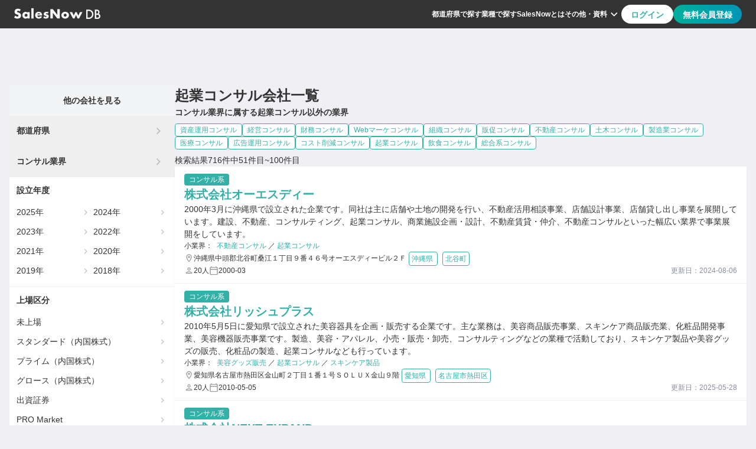

--- FILE ---
content_type: text/html
request_url: https://salesnow.jp/db/industries/consulting/subIndustries/start-up-consulting/page/2
body_size: 17504
content:
<!DOCTYPE html><html lang="ja"> <head><meta charset="UTF-8"><meta name="viewport" content="width=device-width, initial-scale=1, shrink-to-fit=no"><link rel="icon" href="/db/favicon.ico"><link rel="apple-touch-icon" href="/db/favicon/apple-touch-icon.png"><link rel="safari-pinned-tab" href="/db/favicon/safari-pinned-tab.svg"><link rel="manifest" href="/db/manifest.webmanifest"><meta name="generator" content="Astro v5.9.3"><meta content="telephone=no,address=no,email=no" name="format-detection"><meta content="#33b0a8" name="theme-color"><!-- Google Tag Manager --><script>
      (function (w, d, s, l, i) {
        w[l] = w[l] || [];
        w[l].push({ "gtm.start": new Date().getTime(), event: "gtm.js" });
        var f = d.getElementsByTagName(s)[0],
          j = d.createElement(s),
          dl = l != "dataLayer" ? "&l=" + l : "";
        j.async = true;
        j.src = "https://www.googletagmanager.com/gtm.js?id=" + i + dl;
        f.parentNode?.insertBefore(j, f);
      })(window, document, "script", "dataLayer", "GTM-T2ZXR798");
    </script><!-- Optimize Next --><script>
      (function (p, r, o, j, e, c, t, g) {
        p["_" + t] = {};
        g = r.createElement("script");
        g.src = "https://www.googletagmanager.com/gtm.js?id=GTM-" + t;
        r[o].prepend(g);
        g = r.createElement("style");
        g.innerText = "." + e + t + "{visibility:hidden!important}";
        r[o].prepend(g);
        r[o][j].add(e + t);
        setTimeout(function () {
          if (r[o][j].contains(e + t)) {
            r[o][j].remove(e + t);
            p["_" + t] = 0;
          }
        }, c);
      })(
        window,
        document,
        "documentElement",
        "classList",
        "loading",
        2000,
        "M9873BHS"
      );
    </script><!-- Google Adsense --><script async src="https://pagead2.googlesyndication.com/pagead/js/adsbygoogle.js?client=ca-pub-3594846296095218" crossorigin="anonymous"></script><meta content="width=device-width,initial-scale=1,minimum-scale=1" name="metaViewport"/><title>全国に存在する起業コンサルの会社一覧| SalesNow DB</title><link crossorigin="anonymous" href="https://sndb-api-cdn.api.salesnow.jp" rel="preconnect"/><link href="https://salesnow.jp/db/industries/consulting/subIndustries/start-up-consulting" rel="canonical"/><meta content="こちらのページでは営業リストとして使える起業コンサルの企業（株式会社・有限会社・合同会社）一覧を716件表示しています。SalesNow DBでは500万件以上からなる企業データベースを公開しています。アポ獲得に、生産性革命を。ぜひご活用ください。" name="description"/><meta content="全国に存在する起業コンサルの会社一覧| SalesNow DB" property="og:title"/><meta content="website" property="og:type"/><meta content="https://salesnow.jp/db/topImage.png" property="og:image"/><meta content="image/png" property="og:image:type"/><meta content="2000" property="og:image:width"/><meta content="2000" property="og:image:height"/><meta content="SalesNow DB" property="og:image:alt"/><meta content="https://salesnow.jp/db/industries/consulting/subIndustries/start-up-consulting" property="og:url"/><meta content="こちらのページでは営業リストとして使える起業コンサルの企業（株式会社・有限会社・合同会社）一覧を716件表示しています。SalesNow DBでは500万件以上からなる企業データベースを公開しています。アポ獲得に、生産性革命を。ぜひご活用ください。" property="og:description"/><meta content="ja_JP" property="og:locale"/><meta content="SalesNow DB" property="og:site_name"/><meta content="summary" name="twitter:card"/><link rel="stylesheet" href="/db/_astro/index.DOlx_cgu.css">
<style>.addressText[data-astro-cid-bkm2lu4n]{line-height:20px}.smallTag[data-astro-cid-bkm2lu4n]{padding-right:4px;padding-left:4px}.current[data-astro-cid-fhejs6u5]{pointer-events:none;--tw-bg-opacity: 1;background-color:rgb(40 60 80 / var(--tw-bg-opacity, 1));--tw-text-opacity: 1;color:rgb(255 255 255 / var(--tw-text-opacity, 1))}.disabled[data-astro-cid-fhejs6u5]{pointer-events:none;--tw-bg-opacity: 1;background-color:rgb(139 144 160 / var(--tw-bg-opacity, 1));opacity:.5}.link-icon[data-astro-cid-fhejs6u5]{display:inline-block;vertical-align:middle;line-height:1;width:8px;height:8px;border:2px solid currentColor;border-left:0;border-bottom:0;box-sizing:border-box}.link-icon-left[data-astro-cid-fhejs6u5]{transform:translate(2px) rotate(-135deg)}.link-icon-right[data-astro-cid-fhejs6u5]{transform:translate(-2px) rotate(45deg)}
</style></head> <body class="font-body text-base-700 bg-main"> <!-- Google Tag Manager (noscript) --> <noscript> <iframe src="https://www.googletagmanager.com/ns.html?id=GTM-T2ZXR798" height="0" width="0" style="display:none;visibility:hidden">
      </iframe> </noscript> <style>astro-island,astro-slot,astro-static-slot{display:contents}</style><script>(()=>{var e=async t=>{await(await t())()};(self.Astro||(self.Astro={})).load=e;window.dispatchEvent(new Event("astro:load"));})();</script><script>(()=>{var A=Object.defineProperty;var g=(i,o,a)=>o in i?A(i,o,{enumerable:!0,configurable:!0,writable:!0,value:a}):i[o]=a;var d=(i,o,a)=>g(i,typeof o!="symbol"?o+"":o,a);{let i={0:t=>m(t),1:t=>a(t),2:t=>new RegExp(t),3:t=>new Date(t),4:t=>new Map(a(t)),5:t=>new Set(a(t)),6:t=>BigInt(t),7:t=>new URL(t),8:t=>new Uint8Array(t),9:t=>new Uint16Array(t),10:t=>new Uint32Array(t),11:t=>1/0*t},o=t=>{let[l,e]=t;return l in i?i[l](e):void 0},a=t=>t.map(o),m=t=>typeof t!="object"||t===null?t:Object.fromEntries(Object.entries(t).map(([l,e])=>[l,o(e)]));class y extends HTMLElement{constructor(){super(...arguments);d(this,"Component");d(this,"hydrator");d(this,"hydrate",async()=>{var b;if(!this.hydrator||!this.isConnected)return;let e=(b=this.parentElement)==null?void 0:b.closest("astro-island[ssr]");if(e){e.addEventListener("astro:hydrate",this.hydrate,{once:!0});return}let c=this.querySelectorAll("astro-slot"),n={},h=this.querySelectorAll("template[data-astro-template]");for(let r of h){let s=r.closest(this.tagName);s!=null&&s.isSameNode(this)&&(n[r.getAttribute("data-astro-template")||"default"]=r.innerHTML,r.remove())}for(let r of c){let s=r.closest(this.tagName);s!=null&&s.isSameNode(this)&&(n[r.getAttribute("name")||"default"]=r.innerHTML)}let p;try{p=this.hasAttribute("props")?m(JSON.parse(this.getAttribute("props"))):{}}catch(r){let s=this.getAttribute("component-url")||"<unknown>",v=this.getAttribute("component-export");throw v&&(s+=` (export ${v})`),console.error(`[hydrate] Error parsing props for component ${s}`,this.getAttribute("props"),r),r}let u;await this.hydrator(this)(this.Component,p,n,{client:this.getAttribute("client")}),this.removeAttribute("ssr"),this.dispatchEvent(new CustomEvent("astro:hydrate"))});d(this,"unmount",()=>{this.isConnected||this.dispatchEvent(new CustomEvent("astro:unmount"))})}disconnectedCallback(){document.removeEventListener("astro:after-swap",this.unmount),document.addEventListener("astro:after-swap",this.unmount,{once:!0})}connectedCallback(){if(!this.hasAttribute("await-children")||document.readyState==="interactive"||document.readyState==="complete")this.childrenConnectedCallback();else{let e=()=>{document.removeEventListener("DOMContentLoaded",e),c.disconnect(),this.childrenConnectedCallback()},c=new MutationObserver(()=>{var n;((n=this.lastChild)==null?void 0:n.nodeType)===Node.COMMENT_NODE&&this.lastChild.nodeValue==="astro:end"&&(this.lastChild.remove(),e())});c.observe(this,{childList:!0}),document.addEventListener("DOMContentLoaded",e)}}async childrenConnectedCallback(){let e=this.getAttribute("before-hydration-url");e&&await import(e),this.start()}async start(){let e=JSON.parse(this.getAttribute("opts")),c=this.getAttribute("client");if(Astro[c]===void 0){window.addEventListener(`astro:${c}`,()=>this.start(),{once:!0});return}try{await Astro[c](async()=>{let n=this.getAttribute("renderer-url"),[h,{default:p}]=await Promise.all([import(this.getAttribute("component-url")),n?import(n):()=>()=>{}]),u=this.getAttribute("component-export")||"default";if(!u.includes("."))this.Component=h[u];else{this.Component=h;for(let f of u.split("."))this.Component=this.Component[f]}return this.hydrator=p,this.hydrate},e,this)}catch(n){console.error(`[astro-island] Error hydrating ${this.getAttribute("component-url")}`,n)}}attributeChangedCallback(){this.hydrate()}}d(y,"observedAttributes",["props"]),customElements.get("astro-island")||customElements.define("astro-island",y)}})();</script><astro-island uid="ZhwTrA" prefix="r5" component-url="/db/_astro/Header.DdpXQP83.js" component-export="Header" renderer-url="/db/_astro/client.BW9_YWJ7.js" props="{}" ssr client="load" opts="{&quot;name&quot;:&quot;Header&quot;,&quot;value&quot;:true}" await-children><header class="flex h-12 px-6 bg-base-700 justify-center items-center max-md:py-0 max-md:px-4"><div class="flex w-full justify-between max-w-7xl"><div class="flex w-full max-w-[364px] items-center justify-start gap-4"><a href="/db" aria-label="SalesNow DB | トップページ"><img src="/db/images/icons/logoDBWhite.svg" alt="SalesNowDB Logo" loading="lazy" class="w-20 h-[12.5px] md:w-[146px] md:h-[22px]"/></a></div><div class="flex w-full justify-end items-center gap-6 max-lg:hidden"><nav class="flex gap-4 items-center"><a href="/db/prefectures" class="text-xs font-bold leading-3 text-secondary cursor-pointer">都道府県で探す</a><a href="/db/industries" class="text-xs font-bold leading-3 text-secondary cursor-pointer">業種で探す</a><a href="https://top.salesnow.jp/?a=db_seo" target="_blank" rel="noopener noreferrer" class="text-xs font-bold leading-3 text-secondary cursor-pointer">SalesNowとは</a><button type="button" class="relative flex text-xs font-bold leading-3 text-secondary cursor-pointer bg-base-700 border-0 items-center"><span>その他・資料</span><img src="/db/images/icons/expandMoreWhite.svg" alt="ExpandMoreIcon" loading="lazy" width="24" height="24"/><div class="absolute top-[40px] right-0 z-[100]"></div></button></nav><div class="flex h-8 gap-2"><button type="button" class="text-accent-400 bg-secondary rounded-[20px] false px-4 py-2 text-sm font-bold leading-[19.6px] cursor-pointer disabled:bg-link-disabled">ログイン</button><button type="button" class="text-secondary bg-gradient rounded-[20px] false px-4 py-2 text-sm font-bold leading-[19.6px] cursor-pointer disabled:bg-link-disabled">無料会員登録</button></div></div><button type="button" class="hidden bg-transparent border-0 outline-none items-center max-lg:flex max-lg:items-center max-lg:justify-end"><img src="/db/images/icons/hamburger.svg" alt="hamburgerIcon" loading="lazy" width="32" height="32"/></button></div></header><!--astro:end--></astro-island> <main> <script>(()=>{var e=async t=>{await(await t())()};(self.Astro||(self.Astro={})).only=e;window.dispatchEvent(new Event("astro:only"));})();</script><astro-island uid="2kBE3C" component-url="/db/_astro/DisplayMessage.Cu-azKzN.js" component-export="DisplayMessage" renderer-url="/db/_astro/client.BW9_YWJ7.js" props="{}" ssr client="only" opts="{&quot;name&quot;:&quot;DisplayMessage&quot;,&quot;value&quot;:true}"></astro-island> <div class="max-w-7xl mx-auto p-4 pb-16 lg:pt-24 lg:pb-12"> <div class="flex flex-col lg:flex-row gap-4"> <div class="flex flex-col gap-4 lg:flex lg:max-w-[280px] "> <astro-island uid="1cNaUz" prefix="r6" component-url="/db/_astro/LinkIndexBox.91RJmwfk.js" component-export="default" renderer-url="/db/_astro/client.BW9_YWJ7.js" props="{&quot;prefectureEn&quot;:[0],&quot;industryEn&quot;:[0,&quot;consulting&quot;]}" ssr client="load" opts="{&quot;name&quot;:&quot;LinkIndexBox&quot;,&quot;value&quot;:true}" await-children><div class="bg-secondary flex flex-col justify-center"><div class="flex items-center font-bold text-sm h-[52px] text-center bg-sub bg-opacity-10"><div class="flex-1">他の会社を見る</div></div><button type="button" class="flex flex-row font-bold text-sm h-[52px] border-b border-main items-center justify-between pl-3 pr-4"><span>都道府県</span><img src="/db/images/icons/chevronRight.svg" alt="chevronRightIcon" loading="lazy" width="24" height="24" class="opacity-50"/></button><button type="button" class="flex flex-row font-bold text-sm h-[52px] border-b border-main items-center justify-between pl-3 pr-4"><span>コンサル業界</span><img src="/db/images/icons/chevronRight.svg" alt="chevronRightIcon" loading="lazy" width="24" height="24" class="opacity-50"/></button><button type="button" class="flex flex-row font-bold text-sm h-[52px] border-b border-main lg:hidden items-center justify-between pl-3 pr-4"><span>設立年度</span><img src="/db/images/icons/chevronRight.svg" alt="chevronRightIcon" loading="lazy" width="24" height="24" class="opacity-50"/></button><div class="hidden lg:block p-3 border-b border-main"><p class="font-bold text-sm mb-3">設立年度</p><ul class="grid grid-cols-2 text-sm gap-1"><li class=""><a href="/db/established-months/202501" class="flex flex-row py-1"><span class="flex-1">2025年</span><img src="/db/images/icons/chevronRight.svg" alt="chevronRightIcon" loading="lazy" width="18" height="18" class="opacity-50"/></a></li><li class=""><a href="/db/established-months/202401" class="flex flex-row py-1"><span class="flex-1">2024年</span><img src="/db/images/icons/chevronRight.svg" alt="chevronRightIcon" loading="lazy" width="18" height="18" class="opacity-50"/></a></li><li class=""><a href="/db/established-months/202301" class="flex flex-row py-1"><span class="flex-1">2023年</span><img src="/db/images/icons/chevronRight.svg" alt="chevronRightIcon" loading="lazy" width="18" height="18" class="opacity-50"/></a></li><li class=""><a href="/db/established-months/202201" class="flex flex-row py-1"><span class="flex-1">2022年</span><img src="/db/images/icons/chevronRight.svg" alt="chevronRightIcon" loading="lazy" width="18" height="18" class="opacity-50"/></a></li><li class=""><a href="/db/established-months/202101" class="flex flex-row py-1"><span class="flex-1">2021年</span><img src="/db/images/icons/chevronRight.svg" alt="chevronRightIcon" loading="lazy" width="18" height="18" class="opacity-50"/></a></li><li class=""><a href="/db/established-months/202001" class="flex flex-row py-1"><span class="flex-1">2020年</span><img src="/db/images/icons/chevronRight.svg" alt="chevronRightIcon" loading="lazy" width="18" height="18" class="opacity-50"/></a></li><li class=""><a href="/db/established-months/201901" class="flex flex-row py-1"><span class="flex-1">2019年</span><img src="/db/images/icons/chevronRight.svg" alt="chevronRightIcon" loading="lazy" width="18" height="18" class="opacity-50"/></a></li><li class=""><a href="/db/established-months/201801" class="flex flex-row py-1"><span class="flex-1">2018年</span><img src="/db/images/icons/chevronRight.svg" alt="chevronRightIcon" loading="lazy" width="18" height="18" class="opacity-50"/></a></li></ul></div><button type="button" class="flex flex-row font-bold text-sm h-[52px] lg:hidden items-center justify-between pl-3 pr-4"><span>上場区分</span><img src="/db/images/icons/chevronRight.svg" alt="chevronRightIcon" loading="lazy" width="24" height="24" class=" opacity-50"/></button><div class="hidden lg:block p-3"><p class="font-bold text-sm mb-3">上場区分</p><ul class="text-sm"><li class="flex flex-row py-1 mb-1 items-center"><a href="/db/listing/0" class="flex-1">未上場</a><img src="/db/images/icons/chevronRight.svg" alt="chevronRightIcon" loading="lazy" width="18" height="18" class="opacity-50"/></li><li class="flex flex-row py-1 mb-1 items-center"><a href="/db/listing/1" class="flex-1">スタンダード（内国株式）</a><img src="/db/images/icons/chevronRight.svg" alt="chevronRightIcon" loading="lazy" width="18" height="18" class="opacity-50"/></li><li class="flex flex-row py-1 mb-1 items-center"><a href="/db/listing/2" class="flex-1">プライム（内国株式）</a><img src="/db/images/icons/chevronRight.svg" alt="chevronRightIcon" loading="lazy" width="18" height="18" class="opacity-50"/></li><li class="flex flex-row py-1 mb-1 items-center"><a href="/db/listing/3" class="flex-1">グロース（内国株式）</a><img src="/db/images/icons/chevronRight.svg" alt="chevronRightIcon" loading="lazy" width="18" height="18" class="opacity-50"/></li><li class="flex flex-row py-1 mb-1 items-center"><a href="/db/listing/4" class="flex-1">出資証券</a><img src="/db/images/icons/chevronRight.svg" alt="chevronRightIcon" loading="lazy" width="18" height="18" class="opacity-50"/></li><li class="flex flex-row py-1 mb-1 items-center"><a href="/db/listing/5" class="flex-1">PRO Market</a><img src="/db/images/icons/chevronRight.svg" alt="chevronRightIcon" loading="lazy" width="18" height="18" class="opacity-50"/></li></ul></div></div><!--astro:end--></astro-island> <!-- Google Adsense --> <ins class="adsbygoogle block max-lg:hidden" data-ad-format="auto" data-ad-client="ca-pub-3594846296095218" data-ad-slot="9425544742" data-full-width-responsive="true"></ins> <script>
  (window.adsbygoogle = window.adsbygoogle || []).push({});
</script> <a href="https://top.salesnow.jp/case/037/?a=db_seo" rel="noreferrer" target="_blank" title="導入事例を確認する" class="max-lg:hidden"> <img loading="lazy" width="280" height="280" alt="導入事例を確認する" src="/db/images/common/lp_case_square.png"> </a> <a href="https://top.salesnow.jp/dlct/11/?a=db_seo" rel="noreferrer" target="_blank" title="BtoBセールス白書 2024" class="max-lg:hidden"> <img loading="lazy" width="280" height="280" alt="BtoBセールス白書 2024" src="/db/images/common/white_paper_square.png"> </a> <ins class="adsbygoogle block max-lg:hidden" data-ad-format="auto" data-ad-client="ca-pub-3594846296095218" data-ad-slot="6743541085" data-full-width-responsive="true"></ins> <script>
  (window.adsbygoogle = window.adsbygoogle || []).push({});
</script> </div> <div class="flex-1"> <div class="flex flex-col justify-center gap-2">   <h1 class="text-2xl font-bold"> 起業コンサル会社一覧
 </h1> <div> <p class="text-sm font-bold mb-2"> コンサル業界に属する起業コンサル以外の業界
</p> <div class="flex flex-wrap gap-2"> <a class="tag tag-outline" href="/db/industries/consulting/subIndustries/asset-management-consulting"> 資産運用コンサル </a><a class="tag tag-outline" href="/db/industries/consulting/subIndustries/management-consulting"> 経営コンサル </a><a class="tag tag-outline" href="/db/industries/consulting/subIndustries/finance-consulting"> 財務コンサル </a><a class="tag tag-outline" href="/db/industries/consulting/subIndustries/web-marketing-consulting"> Webマーケコンサル </a><a class="tag tag-outline" href="/db/industries/consulting/subIndustries/organization-consulting"> 組織コンサル </a><a class="tag tag-outline" href="/db/industries/consulting/subIndustries/promotion-consulting"> 販促コンサル </a><a class="tag tag-outline" href="/db/industries/consulting/subIndustries/real-estate-consulting"> 不動産コンサル </a><a class="tag tag-outline" href="/db/industries/consulting/subIndustries/civil-engineering-consulting"> 土木コンサル </a><a class="tag tag-outline" href="/db/industries/consulting/subIndustries/manufacturing-consulting"> 製造業コンサル </a><a class="tag tag-outline" href="/db/industries/consulting/subIndustries/medical-consulting"> 医療コンサル </a><a class="tag tag-outline" href="/db/industries/consulting/subIndustries/advertising-operation-consulting"> 広告運用コンサル </a><a class="tag tag-outline" href="/db/industries/consulting/subIndustries/cost-reduction-consulting"> コスト削減コンサル </a><a class="tag tag-outline" href="/db/industries/consulting/subIndustries/start-up-consulting"> 起業コンサル </a><a class="tag tag-outline" href="/db/industries/consulting/subIndustries/food-consulting"> 飲食コンサル </a><a class="tag tag-outline" href="/db/industries/consulting/subIndustries/general-consulting"> 総合系コンサル </a> </div> </div> <div class="flex flex-col gap-4 mt-2" data-astro-cid-fhejs6u5>  <p class="text-sm" data-astro-cid-fhejs6u5> 検索結果716件中51件目~100件目 </p> <ul class="shadow-sm" data-astro-cid-fhejs6u5>  <li class="border-b border-main" data-astro-cid-bkm2lu4n> <div class="flex flex-col gap-1 bg-secondary px-4 py-3" data-astro-cid-bkm2lu4n> <a class="tag w-max" href="/db/industries/consulting" data-astro-cid-bkm2lu4n> コンサル系
</a> <a class="text-accent-400 text-xl font-bold w-full" href="/db/companies/jcbcxt8kvty5sxs8v" data-astro-cid-bkm2lu4n> 株式会社オーエスディー </a> <p class="text-sm" data-astro-cid-bkm2lu4n> 2000年3月に沖縄県で設立された企業です。同社は主に店舗や土地の開発を行い、不動産活用相談事業、店舗設計事業、店舗貸し出し事業を展開しています。建設、不動産、コンサルティング、起業コンサル、商業施設企画・設計、不動産賃貸・仲介、不動産コンサルといった幅広い業界で事業展開をしています。 </p> <div class="text-xs" data-astro-cid-bkm2lu4n> <span class="mr-1" data-astro-cid-bkm2lu4n>小業界：</span> <a class="text-accent-400" href="/db/industries/consulting/subIndustries/real-estate-consulting" data-astro-cid-bkm2lu4n> 不動産コンサル </a> <span data-astro-cid-bkm2lu4n>／</span><a class="text-accent-400" href="/db/industries/consulting/subIndustries/start-up-consulting" data-astro-cid-bkm2lu4n> 起業コンサル </a>  </div> <div class="flex flex-wrap items-center gap-2" data-astro-cid-bkm2lu4n> <div class="flex flex-row gap-1 text-xs" data-astro-cid-bkm2lu4n> <img src="/db/images/icons/outline-place.svg" alt="住所アイコン" width="16" height="{16}" data-astro-cid-bkm2lu4n> <span class="addressText" data-astro-cid-bkm2lu4n>沖縄県中頭郡北谷町桑江１丁目９番４６号オーエスディービル２Ｆ</span> </div> <div class="flex-row [&>a]:mx-1" data-astro-cid-bkm2lu4n> <a class="tag tag-outline smallTag" href="/db/prefectures/okinawa" data-astro-cid-bkm2lu4n> 沖縄県 </a> <a class="tag tag-outline smallTag" href="/db/prefectures/okinawa/cities/chiyatanchou" data-astro-cid-bkm2lu4n> 北谷町 </a> </div> </div> <div class="flex flex-row justify-between" data-astro-cid-bkm2lu4n> <div class="flex flex-row gap-6 text-xs" data-astro-cid-bkm2lu4n> <span class="flex flex-row gap-1 justify-center" data-astro-cid-bkm2lu4n> <img src="/db/images/icons/outline-person.svg" alt="従業員数アイコン" width="16" height="{16}" data-astro-cid-bkm2lu4n> <span data-astro-cid-bkm2lu4n>20人</span> </span> <span class="flex flex-row gap-1 justify-center" data-astro-cid-bkm2lu4n> <img src="/db/images/icons/outline-calendar.svg" alt="設立日アイコン" width="16" height="{16}" data-astro-cid-bkm2lu4n> <span data-astro-cid-bkm2lu4n>2000-03</span> </span> </div> <span class="text-sub text-xs" data-astro-cid-bkm2lu4n>
更新日：2024-08-06 </span> </div> </div> </li>   <li class="border-b border-main" data-astro-cid-bkm2lu4n> <div class="flex flex-col gap-1 bg-secondary px-4 py-3" data-astro-cid-bkm2lu4n> <a class="tag w-max" href="/db/industries/consulting" data-astro-cid-bkm2lu4n> コンサル系
</a> <a class="text-accent-400 text-xl font-bold w-full" href="/db/companies/jcb00556c1v4acr2" data-astro-cid-bkm2lu4n> 株式会社リッシュプラス </a> <p class="text-sm" data-astro-cid-bkm2lu4n> 2010年5月5日に愛知県で設立された美容器具を企画・販売する企業です。主な業務は、美容商品販売事業、スキンケア商品販売業、化粧品開発事業、美容機器販売事業です。製造、美容・アパレル、小売・販売・卸売、コンサルティングなどの業種で活動しており、スキンケア製品や美容グッズの販売、化粧品の製造、起業コンサルなども行っています。 </p> <div class="text-xs" data-astro-cid-bkm2lu4n> <span class="mr-1" data-astro-cid-bkm2lu4n>小業界：</span> <a class="text-accent-400" href="/db/industries/retail-sales/subIndustries/beauty-goods-sales" data-astro-cid-bkm2lu4n> 美容グッズ販売 </a> <span data-astro-cid-bkm2lu4n>／</span><a class="text-accent-400" href="/db/industries/consulting/subIndustries/start-up-consulting" data-astro-cid-bkm2lu4n> 起業コンサル </a> <span data-astro-cid-bkm2lu4n>／</span><a class="text-accent-400" href="/db/industries/beauty-clothing/subIndustries/skin-care-products" data-astro-cid-bkm2lu4n> スキンケア製品 </a>  </div> <div class="flex flex-wrap items-center gap-2" data-astro-cid-bkm2lu4n> <div class="flex flex-row gap-1 text-xs" data-astro-cid-bkm2lu4n> <img src="/db/images/icons/outline-place.svg" alt="住所アイコン" width="16" height="{16}" data-astro-cid-bkm2lu4n> <span class="addressText" data-astro-cid-bkm2lu4n>愛知県名古屋市熱田区金山町２丁目１番１号ＳＯＬＵＸ金山９階</span> </div> <div class="flex-row [&>a]:mx-1" data-astro-cid-bkm2lu4n> <a class="tag tag-outline smallTag" href="/db/prefectures/aichi" data-astro-cid-bkm2lu4n> 愛知県 </a> <a class="tag tag-outline smallTag" href="/db/prefectures/aichi/cities/nagoyashiatsutaku" data-astro-cid-bkm2lu4n> 名古屋市熱田区 </a> </div> </div> <div class="flex flex-row justify-between" data-astro-cid-bkm2lu4n> <div class="flex flex-row gap-6 text-xs" data-astro-cid-bkm2lu4n> <span class="flex flex-row gap-1 justify-center" data-astro-cid-bkm2lu4n> <img src="/db/images/icons/outline-person.svg" alt="従業員数アイコン" width="16" height="{16}" data-astro-cid-bkm2lu4n> <span data-astro-cid-bkm2lu4n>20人</span> </span> <span class="flex flex-row gap-1 justify-center" data-astro-cid-bkm2lu4n> <img src="/db/images/icons/outline-calendar.svg" alt="設立日アイコン" width="16" height="{16}" data-astro-cid-bkm2lu4n> <span data-astro-cid-bkm2lu4n>2010-05-05</span> </span> </div> <span class="text-sub text-xs" data-astro-cid-bkm2lu4n>
更新日：2025-05-28 </span> </div> </div> </li>   <li class="border-b border-main" data-astro-cid-bkm2lu4n> <div class="flex flex-col gap-1 bg-secondary px-4 py-3" data-astro-cid-bkm2lu4n> <a class="tag w-max" href="/db/industries/consulting" data-astro-cid-bkm2lu4n> コンサル系
</a> <a class="text-accent-400 text-xl font-bold w-full" href="/db/companies/jcba8eta8cce05m26" data-astro-cid-bkm2lu4n> 株式会社NEXT EXPAND </a> <p class="text-sm" data-astro-cid-bkm2lu4n> 東京都に位置する店舗の始め方や管理について相談に乗る企業です。2013年7月に設立され、営業支援サービス事業と人材戦略コンサルティング事業を展開しています。主な業界はコンサルティングであり、飲食コンサル、販促コンサル、起業コンサル、組織コンサルなど幅広いサービスを提供しています。 </p> <div class="text-xs" data-astro-cid-bkm2lu4n> <span class="mr-1" data-astro-cid-bkm2lu4n>小業界：</span> <a class="text-accent-400" href="/db/industries/consulting/subIndustries/start-up-consulting" data-astro-cid-bkm2lu4n> 起業コンサル </a> <span data-astro-cid-bkm2lu4n>／</span><a class="text-accent-400" href="/db/industries/consulting/subIndustries/promotion-consulting" data-astro-cid-bkm2lu4n> 販促コンサル </a> <span data-astro-cid-bkm2lu4n>／</span><a class="text-accent-400" href="/db/industries/consulting/subIndustries/food-consulting" data-astro-cid-bkm2lu4n> 飲食コンサル </a>  </div> <div class="flex flex-wrap items-center gap-2" data-astro-cid-bkm2lu4n> <div class="flex flex-row gap-1 text-xs" data-astro-cid-bkm2lu4n> <img src="/db/images/icons/outline-place.svg" alt="住所アイコン" width="16" height="{16}" data-astro-cid-bkm2lu4n> <span class="addressText" data-astro-cid-bkm2lu4n>東京都新宿区大久保１丁目１１番３号</span> </div> <div class="flex-row [&>a]:mx-1" data-astro-cid-bkm2lu4n> <a class="tag tag-outline smallTag" href="/db/prefectures/tokyo" data-astro-cid-bkm2lu4n> 東京都 </a> <a class="tag tag-outline smallTag" href="/db/prefectures/tokyo/cities/shinjukuku" data-astro-cid-bkm2lu4n> 新宿区 </a> </div> </div> <div class="flex flex-row justify-between" data-astro-cid-bkm2lu4n> <div class="flex flex-row gap-6 text-xs" data-astro-cid-bkm2lu4n> <span class="flex flex-row gap-1 justify-center" data-astro-cid-bkm2lu4n> <img src="/db/images/icons/outline-person.svg" alt="従業員数アイコン" width="16" height="{16}" data-astro-cid-bkm2lu4n> <span data-astro-cid-bkm2lu4n>20人</span> </span> <span class="flex flex-row gap-1 justify-center" data-astro-cid-bkm2lu4n> <img src="/db/images/icons/outline-calendar.svg" alt="設立日アイコン" width="16" height="{16}" data-astro-cid-bkm2lu4n> <span data-astro-cid-bkm2lu4n>2013-07</span> </span> </div> <span class="text-sub text-xs" data-astro-cid-bkm2lu4n>
更新日：2024-08-06 </span> </div> </div> </li>   <li class="border-b border-main" data-astro-cid-bkm2lu4n> <div class="flex flex-col gap-1 bg-secondary px-4 py-3" data-astro-cid-bkm2lu4n> <a class="tag w-max" href="/db/industries/consulting" data-astro-cid-bkm2lu4n> コンサル系
</a> <a class="text-accent-400 text-xl font-bold w-full" href="/db/companies/jcbkwhgg54xf24vyh" data-astro-cid-bkm2lu4n> 株式会社北上オフィスプラザ </a> <p class="text-sm" data-astro-cid-bkm2lu4n> 岩手県に拠点を置く地域経済支援企業です。1994年4月に設立され、研究開発サポート事業、会議室レンタル事業、工場賃貸業などを通じて、地域の活性化に貢献しています。その他サービス、不動産、コンサルティング、起業コンサル、レンタルスペース、研究・調査・リサーチ、その他コンサル、不動産賃貸・仲介など、多岐にわたる業界で活動しています。 </p> <div class="text-xs" data-astro-cid-bkm2lu4n> <span class="mr-1" data-astro-cid-bkm2lu4n>小業界：</span> <a class="text-accent-400" href="/db/industries/real-estate/subIndustries/business-property-building-rental" data-astro-cid-bkm2lu4n> 事業用物件・ビル賃貸 </a> <span data-astro-cid-bkm2lu4n>／</span><a class="text-accent-400" href="/db/industries/consulting/subIndustries/start-up-consulting" data-astro-cid-bkm2lu4n> 起業コンサル </a>  </div> <div class="flex flex-wrap items-center gap-2" data-astro-cid-bkm2lu4n> <div class="flex flex-row gap-1 text-xs" data-astro-cid-bkm2lu4n> <img src="/db/images/icons/outline-place.svg" alt="住所アイコン" width="16" height="{16}" data-astro-cid-bkm2lu4n> <span class="addressText" data-astro-cid-bkm2lu4n>岩手県北上市相去町山田２番地１８</span> </div> <div class="flex-row [&>a]:mx-1" data-astro-cid-bkm2lu4n> <a class="tag tag-outline smallTag" href="/db/prefectures/iwate" data-astro-cid-bkm2lu4n> 岩手県 </a> <a class="tag tag-outline smallTag" href="/db/prefectures/iwate/cities/kitakamishi" data-astro-cid-bkm2lu4n> 北上市 </a> </div> </div> <div class="flex flex-row justify-between" data-astro-cid-bkm2lu4n> <div class="flex flex-row gap-6 text-xs" data-astro-cid-bkm2lu4n> <span class="flex flex-row gap-1 justify-center" data-astro-cid-bkm2lu4n> <img src="/db/images/icons/outline-person.svg" alt="従業員数アイコン" width="16" height="{16}" data-astro-cid-bkm2lu4n> <span data-astro-cid-bkm2lu4n>19人</span> </span> <span class="flex flex-row gap-1 justify-center" data-astro-cid-bkm2lu4n> <img src="/db/images/icons/outline-calendar.svg" alt="設立日アイコン" width="16" height="{16}" data-astro-cid-bkm2lu4n> <span data-astro-cid-bkm2lu4n>1994-04</span> </span> </div> <span class="text-sub text-xs" data-astro-cid-bkm2lu4n>
更新日：2024-08-06 </span> </div> </div> </li>  <li class="border-b border-main bg-secondary" data-astro-cid-fhejs6u5> <ins class="adsbygoogle block " data-ad-format="fluid" data-ad-layout-key="-gt-a+1u-6f+9a" data-ad-client="ca-pub-3594846296095218" data-ad-slot="9638981949"></ins> <script>
  (window.adsbygoogle = window.adsbygoogle || []).push({});
</script> </li> <li class="border-b border-main" data-astro-cid-bkm2lu4n> <div class="flex flex-col gap-1 bg-secondary px-4 py-3" data-astro-cid-bkm2lu4n> <a class="tag w-max" href="/db/industries/consulting" data-astro-cid-bkm2lu4n> コンサル系
</a> <a class="text-accent-400 text-xl font-bold w-full" href="/db/companies/jcbweg0eje6kv09vr" data-astro-cid-bkm2lu4n> 株式会社ワンズ・アベニュー </a> <p class="text-sm" data-astro-cid-bkm2lu4n> 鹿児島県に拠点を置く中古車販売、買取、輸出入などを手掛ける企業です。2008年に設立され、中古車査定買取事業、輸入車販売事業、輸出自動車販売事業を展開しています。その他にも小売・販売・卸売、コンサルティング、新車販売、起業コンサル、経営コンサルといった業種でも活動を行っています。 </p> <div class="text-xs" data-astro-cid-bkm2lu4n> <span class="mr-1" data-astro-cid-bkm2lu4n>小業界：</span> <a class="text-accent-400" href="/db/industries/retail-sales/subIndustries/used-car-sales" data-astro-cid-bkm2lu4n> 中古車販売 </a> <span data-astro-cid-bkm2lu4n>／</span><a class="text-accent-400" href="/db/industries/consulting/subIndustries/management-consulting" data-astro-cid-bkm2lu4n> 経営コンサル </a> <span data-astro-cid-bkm2lu4n>／</span><a class="text-accent-400" href="/db/industries/consulting/subIndustries/start-up-consulting" data-astro-cid-bkm2lu4n> 起業コンサル </a>  </div> <div class="flex flex-wrap items-center gap-2" data-astro-cid-bkm2lu4n> <div class="flex flex-row gap-1 text-xs" data-astro-cid-bkm2lu4n> <img src="/db/images/icons/outline-place.svg" alt="住所アイコン" width="16" height="{16}" data-astro-cid-bkm2lu4n> <span class="addressText" data-astro-cid-bkm2lu4n>鹿児島県霧島市国分野口西５６７</span> </div> <div class="flex-row [&>a]:mx-1" data-astro-cid-bkm2lu4n> <a class="tag tag-outline smallTag" href="/db/prefectures/kagoshima" data-astro-cid-bkm2lu4n> 鹿児島県 </a> <a class="tag tag-outline smallTag" href="/db/prefectures/kagoshima/cities/kirishimashi" data-astro-cid-bkm2lu4n> 霧島市 </a> </div> </div> <div class="flex flex-row justify-between" data-astro-cid-bkm2lu4n> <div class="flex flex-row gap-6 text-xs" data-astro-cid-bkm2lu4n> <span class="flex flex-row gap-1 justify-center" data-astro-cid-bkm2lu4n> <img src="/db/images/icons/outline-person.svg" alt="従業員数アイコン" width="16" height="{16}" data-astro-cid-bkm2lu4n> <span data-astro-cid-bkm2lu4n>18人</span> </span> <span class="flex flex-row gap-1 justify-center" data-astro-cid-bkm2lu4n> <img src="/db/images/icons/outline-calendar.svg" alt="設立日アイコン" width="16" height="{16}" data-astro-cid-bkm2lu4n> <span data-astro-cid-bkm2lu4n>2008-03</span> </span> </div> <span class="text-sub text-xs" data-astro-cid-bkm2lu4n>
更新日：2024-08-06 </span> </div> </div> </li>   <li class="border-b border-main" data-astro-cid-bkm2lu4n> <div class="flex flex-col gap-1 bg-secondary px-4 py-3" data-astro-cid-bkm2lu4n> <a class="tag w-max" href="/db/industries/consulting" data-astro-cid-bkm2lu4n> コンサル系
</a> <a class="text-accent-400 text-xl font-bold w-full" href="/db/companies/jcb8jcx5a1gb1p52g" data-astro-cid-bkm2lu4n> 株式会社池部医療器 </a> <p class="text-sm" data-astro-cid-bkm2lu4n> 宮崎県に本社を構え、整骨・鍼灸院の起業支援を提供している企業です。1983年に設立され、福祉機器販売事業や福祉機器レンタル・リース事業、医療器具販売事業、医療開業支援業、医療機器アフターサービス事業などを展開しています。主な業界は医療・製薬・福祉、その他サービス、小売・販売・卸売、コンサルティングなどであり、介護用品や起業コンサルにも取り組んでいます。 </p> <div class="text-xs" data-astro-cid-bkm2lu4n> <span class="mr-1" data-astro-cid-bkm2lu4n>小業界：</span> <a class="text-accent-400" href="/db/industries/consulting/subIndustries/start-up-consulting" data-astro-cid-bkm2lu4n> 起業コンサル </a> <span data-astro-cid-bkm2lu4n>／</span><a class="text-accent-400" href="/db/industries/medical-pharmaceutical-welfare/subIndustries/care-goods" data-astro-cid-bkm2lu4n> 介護用品 </a>  </div> <div class="flex flex-wrap items-center gap-2" data-astro-cid-bkm2lu4n> <div class="flex flex-row gap-1 text-xs" data-astro-cid-bkm2lu4n> <img src="/db/images/icons/outline-place.svg" alt="住所アイコン" width="16" height="{16}" data-astro-cid-bkm2lu4n> <span class="addressText" data-astro-cid-bkm2lu4n>宮崎県宮崎市祇園３丁目２６番地</span> </div> <div class="flex-row [&>a]:mx-1" data-astro-cid-bkm2lu4n> <a class="tag tag-outline smallTag" href="/db/prefectures/miyazaki" data-astro-cid-bkm2lu4n> 宮崎県 </a> <a class="tag tag-outline smallTag" href="/db/prefectures/miyazaki/cities/miyazakishi" data-astro-cid-bkm2lu4n> 宮崎市 </a> </div> </div> <div class="flex flex-row justify-between" data-astro-cid-bkm2lu4n> <div class="flex flex-row gap-6 text-xs" data-astro-cid-bkm2lu4n> <span class="flex flex-row gap-1 justify-center" data-astro-cid-bkm2lu4n> <img src="/db/images/icons/outline-person.svg" alt="従業員数アイコン" width="16" height="{16}" data-astro-cid-bkm2lu4n> <span data-astro-cid-bkm2lu4n>18人</span> </span> <span class="flex flex-row gap-1 justify-center" data-astro-cid-bkm2lu4n> <img src="/db/images/icons/outline-calendar.svg" alt="設立日アイコン" width="16" height="{16}" data-astro-cid-bkm2lu4n> <span data-astro-cid-bkm2lu4n>1983</span> </span> </div> <span class="text-sub text-xs" data-astro-cid-bkm2lu4n>
更新日：2024-08-06 </span> </div> </div> </li>   <li class="border-b border-main" data-astro-cid-bkm2lu4n> <div class="flex flex-col gap-1 bg-secondary px-4 py-3" data-astro-cid-bkm2lu4n> <a class="tag w-max" href="/db/industries/consulting" data-astro-cid-bkm2lu4n> コンサル系
</a> <a class="text-accent-400 text-xl font-bold w-full" href="/db/companies/jcbcxnadmve61vd7v" data-astro-cid-bkm2lu4n> 株式会社ハナブサ </a> <p class="text-sm" data-astro-cid-bkm2lu4n> 1984年6月に設立された香川県を拠点とする美容室向けコンサルティングと美容品卸売企業です。同社は、美容室・サロン経営コンサルティング業、美容器具卸販売事業、美容関連セミナー事業を展開しており、人材・アウトソーシング、商社、小売・販売・卸売、コンサルティング、企業研修、セミナー、美容グッズ販売、日用品・化粧品商社、起業コンサル、経営コンサルといった幅広い業界にて活動しています。 </p> <div class="text-xs" data-astro-cid-bkm2lu4n> <span class="mr-1" data-astro-cid-bkm2lu4n>小業界：</span> <a class="text-accent-400" href="/db/industries/consulting/subIndustries/management-consulting" data-astro-cid-bkm2lu4n> 経営コンサル </a> <span data-astro-cid-bkm2lu4n>／</span><a class="text-accent-400" href="/db/industries/personnel/subIndustries/corporate-training" data-astro-cid-bkm2lu4n> 企業研修 </a> <span data-astro-cid-bkm2lu4n>／</span><a class="text-accent-400" href="/db/industries/trading-company/subIndustries/daily-necessities-cosmetics-trading-company" data-astro-cid-bkm2lu4n> 日用品・化粧品商社 </a> <span data-astro-cid-bkm2lu4n>／</span><a class="text-accent-400" href="/db/industries/consulting/subIndustries/start-up-consulting" data-astro-cid-bkm2lu4n> 起業コンサル </a>  </div> <div class="flex flex-wrap items-center gap-2" data-astro-cid-bkm2lu4n> <div class="flex flex-row gap-1 text-xs" data-astro-cid-bkm2lu4n> <img src="/db/images/icons/outline-place.svg" alt="住所アイコン" width="16" height="{16}" data-astro-cid-bkm2lu4n> <span class="addressText" data-astro-cid-bkm2lu4n>香川県高松市成合町１５７７番地１</span> </div> <div class="flex-row [&>a]:mx-1" data-astro-cid-bkm2lu4n> <a class="tag tag-outline smallTag" href="/db/prefectures/kagawa" data-astro-cid-bkm2lu4n> 香川県 </a> <a class="tag tag-outline smallTag" href="/db/prefectures/kagawa/cities/takamatsushi" data-astro-cid-bkm2lu4n> 高松市 </a> </div> </div> <div class="flex flex-row justify-between" data-astro-cid-bkm2lu4n> <div class="flex flex-row gap-6 text-xs" data-astro-cid-bkm2lu4n> <span class="flex flex-row gap-1 justify-center" data-astro-cid-bkm2lu4n> <img src="/db/images/icons/outline-person.svg" alt="従業員数アイコン" width="16" height="{16}" data-astro-cid-bkm2lu4n> <span data-astro-cid-bkm2lu4n>18人</span> </span> <span class="flex flex-row gap-1 justify-center" data-astro-cid-bkm2lu4n> <img src="/db/images/icons/outline-calendar.svg" alt="設立日アイコン" width="16" height="{16}" data-astro-cid-bkm2lu4n> <span data-astro-cid-bkm2lu4n>1984-06</span> </span> </div> <span class="text-sub text-xs" data-astro-cid-bkm2lu4n>
更新日：2024-08-06 </span> </div> </div> </li>   <li class="border-b border-main" data-astro-cid-bkm2lu4n> <div class="flex flex-col gap-1 bg-secondary px-4 py-3" data-astro-cid-bkm2lu4n> <a class="tag w-max" href="/db/industries/consulting" data-astro-cid-bkm2lu4n> コンサル系
</a> <a class="text-accent-400 text-xl font-bold w-full" href="/db/companies/jcbuk27htcyuj0ey2" data-astro-cid-bkm2lu4n> 株式会社出田生花 </a> <p class="text-sm" data-astro-cid-bkm2lu4n> 広島県を拠点に花の卸販売や新しい花屋の立ち上げ支援を行なう企業です。生花卸売販売事業を主力としており、生活用品や小売・販売・卸売、コンサルティングを手がけるほか、花屋や生花・プリザーブドフラワーに関するサービスを提供しています。起業コンサルティングも行い、お客様のビジネスをサポートしています。 </p> <div class="text-xs" data-astro-cid-bkm2lu4n> <span class="mr-1" data-astro-cid-bkm2lu4n>小業界：</span> <a class="text-accent-400" href="/db/industries/retail-sales/subIndustries/flower-shop" data-astro-cid-bkm2lu4n> 花屋 </a> <span data-astro-cid-bkm2lu4n>／</span><a class="text-accent-400" href="/db/industries/consulting/subIndustries/start-up-consulting" data-astro-cid-bkm2lu4n> 起業コンサル </a>  </div> <div class="flex flex-wrap items-center gap-2" data-astro-cid-bkm2lu4n> <div class="flex flex-row gap-1 text-xs" data-astro-cid-bkm2lu4n> <img src="/db/images/icons/outline-place.svg" alt="住所アイコン" width="16" height="{16}" data-astro-cid-bkm2lu4n> <span class="addressText" data-astro-cid-bkm2lu4n>広島県広島市西区草津港１丁目８番１号</span> </div> <div class="flex-row [&>a]:mx-1" data-astro-cid-bkm2lu4n> <a class="tag tag-outline smallTag" href="/db/prefectures/hiroshima" data-astro-cid-bkm2lu4n> 広島県 </a> <a class="tag tag-outline smallTag" href="/db/prefectures/hiroshima/cities/hiroshimashinishiku" data-astro-cid-bkm2lu4n> 広島市西区 </a> </div> </div> <div class="flex flex-row justify-between" data-astro-cid-bkm2lu4n> <div class="flex flex-row gap-6 text-xs" data-astro-cid-bkm2lu4n> <span class="flex flex-row gap-1 justify-center" data-astro-cid-bkm2lu4n> <img src="/db/images/icons/outline-person.svg" alt="従業員数アイコン" width="16" height="{16}" data-astro-cid-bkm2lu4n> <span data-astro-cid-bkm2lu4n>18人</span> </span> <span class="flex flex-row gap-1 justify-center" data-astro-cid-bkm2lu4n> <img src="/db/images/icons/outline-calendar.svg" alt="設立日アイコン" width="16" height="{16}" data-astro-cid-bkm2lu4n> <span data-astro-cid-bkm2lu4n></span> </span> </div> <span class="text-sub text-xs" data-astro-cid-bkm2lu4n>
更新日：2024-08-06 </span> </div> </div> </li>   <li class="border-b border-main" data-astro-cid-bkm2lu4n> <div class="flex flex-col gap-1 bg-secondary px-4 py-3" data-astro-cid-bkm2lu4n> <a class="tag w-max" href="/db/industries/consulting" data-astro-cid-bkm2lu4n> コンサル系
</a> <a class="text-accent-400 text-xl font-bold w-full" href="/db/companies/jcba82ym33k9pbnp6" data-astro-cid-bkm2lu4n> ダイニングプランナー株式会社 </a> <p class="text-sm" data-astro-cid-bkm2lu4n> 2010年4月に設立され、高知県を拠点に居酒屋を運営・プロデュースする企業です。同社は店舗デザイン企画事業を主に手がけ、建設、飲食・外食、コンサルティング、居酒屋・飲み屋、店舗デザイン、起業コンサルの業界で活動しています。 </p> <div class="text-xs" data-astro-cid-bkm2lu4n> <span class="mr-1" data-astro-cid-bkm2lu4n>小業界：</span> <a class="text-accent-400" href="/db/industries/food-service/subIndustries/izakaya-bar" data-astro-cid-bkm2lu4n> 居酒屋・飲み屋 </a> <span data-astro-cid-bkm2lu4n>／</span><a class="text-accent-400" href="/db/industries/consulting/subIndustries/start-up-consulting" data-astro-cid-bkm2lu4n> 起業コンサル </a>  </div> <div class="flex flex-wrap items-center gap-2" data-astro-cid-bkm2lu4n> <div class="flex flex-row gap-1 text-xs" data-astro-cid-bkm2lu4n> <img src="/db/images/icons/outline-place.svg" alt="住所アイコン" width="16" height="{16}" data-astro-cid-bkm2lu4n> <span class="addressText" data-astro-cid-bkm2lu4n>高知県高知市帯屋町１丁目９番１８号</span> </div> <div class="flex-row [&>a]:mx-1" data-astro-cid-bkm2lu4n> <a class="tag tag-outline smallTag" href="/db/prefectures/kochi" data-astro-cid-bkm2lu4n> 高知県 </a> <a class="tag tag-outline smallTag" href="/db/prefectures/kochi/cities/kouchishi" data-astro-cid-bkm2lu4n> 高知市 </a> </div> </div> <div class="flex flex-row justify-between" data-astro-cid-bkm2lu4n> <div class="flex flex-row gap-6 text-xs" data-astro-cid-bkm2lu4n> <span class="flex flex-row gap-1 justify-center" data-astro-cid-bkm2lu4n> <img src="/db/images/icons/outline-person.svg" alt="従業員数アイコン" width="16" height="{16}" data-astro-cid-bkm2lu4n> <span data-astro-cid-bkm2lu4n>18人</span> </span> <span class="flex flex-row gap-1 justify-center" data-astro-cid-bkm2lu4n> <img src="/db/images/icons/outline-calendar.svg" alt="設立日アイコン" width="16" height="{16}" data-astro-cid-bkm2lu4n> <span data-astro-cid-bkm2lu4n>2010-04</span> </span> </div> <span class="text-sub text-xs" data-astro-cid-bkm2lu4n>
更新日：2024-08-06 </span> </div> </div> </li>  <li class="border-b border-main bg-secondary" data-astro-cid-fhejs6u5> <ins class="adsbygoogle block " data-ad-format="fluid" data-ad-layout-key="-gt-a+1u-6f+9a" data-ad-client="ca-pub-3594846296095218" data-ad-slot="9410352435"></ins> <script>
  (window.adsbygoogle = window.adsbygoogle || []).push({});
</script> </li> <li class="border-b border-main" data-astro-cid-bkm2lu4n> <div class="flex flex-col gap-1 bg-secondary px-4 py-3" data-astro-cid-bkm2lu4n> <a class="tag w-max" href="/db/industries/consulting" data-astro-cid-bkm2lu4n> コンサル系
</a> <a class="text-accent-400 text-xl font-bold w-full" href="/db/companies/jcb4cxwbws8a1cb9g" data-astro-cid-bkm2lu4n> 株式会社スペースチャンス </a> <p class="text-sm" data-astro-cid-bkm2lu4n> 2014年11月に京都府で設立された企業であり、トレーディングカード販売に関するコンサルティングを提供しています。主な業務は販売アドバイザリー事業であり、コンサルティング業界や販促コンサル、起業コンサル、経営コンサルなどの分野で活躍しています。 </p> <div class="text-xs" data-astro-cid-bkm2lu4n> <span class="mr-1" data-astro-cid-bkm2lu4n>小業界：</span> <a class="text-accent-400" href="/db/industries/consulting/subIndustries/start-up-consulting" data-astro-cid-bkm2lu4n> 起業コンサル </a>  </div> <div class="flex flex-wrap items-center gap-2" data-astro-cid-bkm2lu4n> <div class="flex flex-row gap-1 text-xs" data-astro-cid-bkm2lu4n> <img src="/db/images/icons/outline-place.svg" alt="住所アイコン" width="16" height="{16}" data-astro-cid-bkm2lu4n> <span class="addressText" data-astro-cid-bkm2lu4n>京都府京都市右京区西院巽町９番地</span> </div> <div class="flex-row [&>a]:mx-1" data-astro-cid-bkm2lu4n> <a class="tag tag-outline smallTag" href="/db/prefectures/kyoto" data-astro-cid-bkm2lu4n> 京都府 </a> <a class="tag tag-outline smallTag" href="/db/prefectures/kyoto/cities/kyoutoshiukyouku" data-astro-cid-bkm2lu4n> 京都市右京区 </a> </div> </div> <div class="flex flex-row justify-between" data-astro-cid-bkm2lu4n> <div class="flex flex-row gap-6 text-xs" data-astro-cid-bkm2lu4n> <span class="flex flex-row gap-1 justify-center" data-astro-cid-bkm2lu4n> <img src="/db/images/icons/outline-person.svg" alt="従業員数アイコン" width="16" height="{16}" data-astro-cid-bkm2lu4n> <span data-astro-cid-bkm2lu4n>17人</span> </span> <span class="flex flex-row gap-1 justify-center" data-astro-cid-bkm2lu4n> <img src="/db/images/icons/outline-calendar.svg" alt="設立日アイコン" width="16" height="{16}" data-astro-cid-bkm2lu4n> <span data-astro-cid-bkm2lu4n>2014-11</span> </span> </div> <span class="text-sub text-xs" data-astro-cid-bkm2lu4n>
更新日：2025-07-09 </span> </div> </div> </li>   <li class="border-b border-main" data-astro-cid-bkm2lu4n> <div class="flex flex-col gap-1 bg-secondary px-4 py-3" data-astro-cid-bkm2lu4n> <a class="tag w-max" href="/db/industries/consulting" data-astro-cid-bkm2lu4n> コンサル系
</a> <a class="text-accent-400 text-xl font-bold w-full" href="/db/companies/jcbwe5kp3vnfuycn7" data-astro-cid-bkm2lu4n> 株式会社後藤総合税経 </a>  <div class="text-xs" data-astro-cid-bkm2lu4n> <span class="mr-1" data-astro-cid-bkm2lu4n>小業界：</span> <a class="text-accent-400" href="/db/industries/other-service/subIndustries/specialist-office" data-astro-cid-bkm2lu4n> 専門系事務所 </a> <span data-astro-cid-bkm2lu4n>／</span><a class="text-accent-400" href="/db/industries/consulting/subIndustries/start-up-consulting" data-astro-cid-bkm2lu4n> 起業コンサル </a> <span data-astro-cid-bkm2lu4n>／</span><a class="text-accent-400" href="/db/industries/consulting/subIndustries/management-consulting" data-astro-cid-bkm2lu4n> 経営コンサル </a>  </div> <div class="flex flex-wrap items-center gap-2" data-astro-cid-bkm2lu4n> <div class="flex flex-row gap-1 text-xs" data-astro-cid-bkm2lu4n> <img src="/db/images/icons/outline-place.svg" alt="住所アイコン" width="16" height="{16}" data-astro-cid-bkm2lu4n> <span class="addressText" data-astro-cid-bkm2lu4n>宮城県仙台市泉区八乙女２丁目１０番地の６</span> </div> <div class="flex-row [&>a]:mx-1" data-astro-cid-bkm2lu4n> <a class="tag tag-outline smallTag" href="/db/prefectures/miyagi" data-astro-cid-bkm2lu4n> 宮城県 </a> <a class="tag tag-outline smallTag" href="/db/prefectures/miyagi/cities/sendaishiizumiku" data-astro-cid-bkm2lu4n> 仙台市泉区 </a> </div> </div> <div class="flex flex-row justify-between" data-astro-cid-bkm2lu4n> <div class="flex flex-row gap-6 text-xs" data-astro-cid-bkm2lu4n> <span class="flex flex-row gap-1 justify-center" data-astro-cid-bkm2lu4n> <img src="/db/images/icons/outline-person.svg" alt="従業員数アイコン" width="16" height="{16}" data-astro-cid-bkm2lu4n> <span data-astro-cid-bkm2lu4n>17人</span> </span> <span class="flex flex-row gap-1 justify-center" data-astro-cid-bkm2lu4n> <img src="/db/images/icons/outline-calendar.svg" alt="設立日アイコン" width="16" height="{16}" data-astro-cid-bkm2lu4n> <span data-astro-cid-bkm2lu4n>1986-02</span> </span> </div> <span class="text-sub text-xs" data-astro-cid-bkm2lu4n>
更新日：2024-08-06 </span> </div> </div> </li>   <li class="border-b border-main" data-astro-cid-bkm2lu4n> <div class="flex flex-col gap-1 bg-secondary px-4 py-3" data-astro-cid-bkm2lu4n> <a class="tag w-max" href="/db/industries/consulting" data-astro-cid-bkm2lu4n> コンサル系
</a> <a class="text-accent-400 text-xl font-bold w-full" href="/db/companies/jcbjxj2tughne8p2" data-astro-cid-bkm2lu4n> 株式会社日本総合コンサルティング </a> <p class="text-sm" data-astro-cid-bkm2lu4n> 1995年12月に大阪府に設立された企業であり、会計アドバイザリーや診療所の立ち上げを支援しています。同社の主な業務は、セミナー企画・運営事業、研修セミナー事業、会計・税務アドバイザリー事業、および医療開業支援業です。士業、人材・アウトソーシング、コンサルティング、会計士、セミナー、起業コンサル、経営コンサルなどの業界で幅広い経験を持ち、お客様のビジネスの成功をサポートしています。 </p> <div class="text-xs" data-astro-cid-bkm2lu4n> <span class="mr-1" data-astro-cid-bkm2lu4n>小業界：</span> <a class="text-accent-400" href="/db/industries/consulting/subIndustries/management-consulting" data-astro-cid-bkm2lu4n> 経営コンサル </a> <span data-astro-cid-bkm2lu4n>／</span><a class="text-accent-400" href="/db/industries/consulting/subIndustries/start-up-consulting" data-astro-cid-bkm2lu4n> 起業コンサル </a>  </div> <div class="flex flex-wrap items-center gap-2" data-astro-cid-bkm2lu4n> <div class="flex flex-row gap-1 text-xs" data-astro-cid-bkm2lu4n> <img src="/db/images/icons/outline-place.svg" alt="住所アイコン" width="16" height="{16}" data-astro-cid-bkm2lu4n> <span class="addressText" data-astro-cid-bkm2lu4n>大阪府大阪市中央区谷町２丁目８番１号</span> </div> <div class="flex-row [&>a]:mx-1" data-astro-cid-bkm2lu4n> <a class="tag tag-outline smallTag" href="/db/prefectures/osaka" data-astro-cid-bkm2lu4n> 大阪府 </a> <a class="tag tag-outline smallTag" href="/db/prefectures/osaka/cities/oosakashichuuouku" data-astro-cid-bkm2lu4n> 大阪市中央区 </a> </div> </div> <div class="flex flex-row justify-between" data-astro-cid-bkm2lu4n> <div class="flex flex-row gap-6 text-xs" data-astro-cid-bkm2lu4n> <span class="flex flex-row gap-1 justify-center" data-astro-cid-bkm2lu4n> <img src="/db/images/icons/outline-person.svg" alt="従業員数アイコン" width="16" height="{16}" data-astro-cid-bkm2lu4n> <span data-astro-cid-bkm2lu4n>17人</span> </span> <span class="flex flex-row gap-1 justify-center" data-astro-cid-bkm2lu4n> <img src="/db/images/icons/outline-calendar.svg" alt="設立日アイコン" width="16" height="{16}" data-astro-cid-bkm2lu4n> <span data-astro-cid-bkm2lu4n>1995-12</span> </span> </div> <span class="text-sub text-xs" data-astro-cid-bkm2lu4n>
更新日：2024-10-01 </span> </div> </div> </li>   <li class="border-b border-main" data-astro-cid-bkm2lu4n> <div class="flex flex-col gap-1 bg-secondary px-4 py-3" data-astro-cid-bkm2lu4n> <a class="tag w-max" href="/db/industries/consulting" data-astro-cid-bkm2lu4n> コンサル系
</a> <a class="text-accent-400 text-xl font-bold w-full" href="/db/companies/jcbkwewjbs8yf5j0y" data-astro-cid-bkm2lu4n> 株式会社エイチ・エーエル </a> <p class="text-sm" data-astro-cid-bkm2lu4n> 2002年12月に設立された埼玉県に拠点を置く企業です。同社はマーケティングコンサルティング事業、販売アドバイザリー事業、ビジネス承継支援事業などを展開し、経営コンサルティングや支援機関向けに「BIZミル」というシステムを提供しています。IT、人材・アウトソーシング、その他サービスなど多岐にわたる業界で、企業研修や起業コンサルなどの事業を展開しています。 </p> <div class="text-xs" data-astro-cid-bkm2lu4n> <span class="mr-1" data-astro-cid-bkm2lu4n>小業界：</span> <a class="text-accent-400" href="/db/industries/consulting/subIndustries/management-consulting" data-astro-cid-bkm2lu4n> 経営コンサル </a> <span data-astro-cid-bkm2lu4n>／</span><a class="text-accent-400" href="/db/industries/consulting/subIndustries/organization-consulting" data-astro-cid-bkm2lu4n> 組織コンサル </a> <span data-astro-cid-bkm2lu4n>／</span><a class="text-accent-400" href="/db/industries/consulting/subIndustries/start-up-consulting" data-astro-cid-bkm2lu4n> 起業コンサル </a> <span data-astro-cid-bkm2lu4n>／</span><a class="text-accent-400" href="/db/industries/consulting/subIndustries/promotion-consulting" data-astro-cid-bkm2lu4n> 販促コンサル </a>  </div> <div class="flex flex-wrap items-center gap-2" data-astro-cid-bkm2lu4n> <div class="flex flex-row gap-1 text-xs" data-astro-cid-bkm2lu4n> <img src="/db/images/icons/outline-place.svg" alt="住所アイコン" width="16" height="{16}" data-astro-cid-bkm2lu4n> <span class="addressText" data-astro-cid-bkm2lu4n>埼玉県さいたま市大宮区桜木町１丁目２６６－３</span> </div> <div class="flex-row [&>a]:mx-1" data-astro-cid-bkm2lu4n> <a class="tag tag-outline smallTag" href="/db/prefectures/saitama" data-astro-cid-bkm2lu4n> 埼玉県 </a> <a class="tag tag-outline smallTag" href="/db/prefectures/saitama/cities/saitamashioomiyaku" data-astro-cid-bkm2lu4n> さいたま市大宮区 </a> </div> </div> <div class="flex flex-row justify-between" data-astro-cid-bkm2lu4n> <div class="flex flex-row gap-6 text-xs" data-astro-cid-bkm2lu4n> <span class="flex flex-row gap-1 justify-center" data-astro-cid-bkm2lu4n> <img src="/db/images/icons/outline-person.svg" alt="従業員数アイコン" width="16" height="{16}" data-astro-cid-bkm2lu4n> <span data-astro-cid-bkm2lu4n>16人</span> </span> <span class="flex flex-row gap-1 justify-center" data-astro-cid-bkm2lu4n> <img src="/db/images/icons/outline-calendar.svg" alt="設立日アイコン" width="16" height="{16}" data-astro-cid-bkm2lu4n> <span data-astro-cid-bkm2lu4n>2002-12</span> </span> </div> <span class="text-sub text-xs" data-astro-cid-bkm2lu4n>
更新日：2025-01-14 </span> </div> </div> </li>   <li class="border-b border-main" data-astro-cid-bkm2lu4n> <div class="flex flex-col gap-1 bg-secondary px-4 py-3" data-astro-cid-bkm2lu4n> <a class="tag w-max" href="/db/industries/consulting" data-astro-cid-bkm2lu4n> コンサル系
</a> <a class="text-accent-400 text-xl font-bold w-full" href="/db/companies/jcbu5j0t9bchxh2t" data-astro-cid-bkm2lu4n> 株式会社ミナックス </a> <p class="text-sm" data-astro-cid-bkm2lu4n> 1948年2月に東京都で設立されたホテルやボウリング場などのビジネス支援を行う会社です。彼らはグループ企業経営事業を専門とし、人材・アウトソーシング、コンサルティング、事務処理代行、起業コンサル、経営コンサルなど、多岐にわたる産業で活躍しています。 </p> <div class="text-xs" data-astro-cid-bkm2lu4n> <span class="mr-1" data-astro-cid-bkm2lu4n>小業界：</span> <a class="text-accent-400" href="/db/industries/consulting/subIndustries/management-consulting" data-astro-cid-bkm2lu4n> 経営コンサル </a> <span data-astro-cid-bkm2lu4n>／</span><a class="text-accent-400" href="/db/industries/personnel/subIndustries/office-processing" data-astro-cid-bkm2lu4n> 事務処理代行 </a> <span data-astro-cid-bkm2lu4n>／</span><a class="text-accent-400" href="/db/industries/consulting/subIndustries/start-up-consulting" data-astro-cid-bkm2lu4n> 起業コンサル </a>  </div> <div class="flex flex-wrap items-center gap-2" data-astro-cid-bkm2lu4n> <div class="flex flex-row gap-1 text-xs" data-astro-cid-bkm2lu4n> <img src="/db/images/icons/outline-place.svg" alt="住所アイコン" width="16" height="{16}" data-astro-cid-bkm2lu4n> <span class="addressText" data-astro-cid-bkm2lu4n>東京都新宿区市谷本村町３番１８号</span> </div> <div class="flex-row [&>a]:mx-1" data-astro-cid-bkm2lu4n> <a class="tag tag-outline smallTag" href="/db/prefectures/tokyo" data-astro-cid-bkm2lu4n> 東京都 </a> <a class="tag tag-outline smallTag" href="/db/prefectures/tokyo/cities/shinjukuku" data-astro-cid-bkm2lu4n> 新宿区 </a> </div> </div> <div class="flex flex-row justify-between" data-astro-cid-bkm2lu4n> <div class="flex flex-row gap-6 text-xs" data-astro-cid-bkm2lu4n> <span class="flex flex-row gap-1 justify-center" data-astro-cid-bkm2lu4n> <img src="/db/images/icons/outline-person.svg" alt="従業員数アイコン" width="16" height="{16}" data-astro-cid-bkm2lu4n> <span data-astro-cid-bkm2lu4n>16人</span> </span> <span class="flex flex-row gap-1 justify-center" data-astro-cid-bkm2lu4n> <img src="/db/images/icons/outline-calendar.svg" alt="設立日アイコン" width="16" height="{16}" data-astro-cid-bkm2lu4n> <span data-astro-cid-bkm2lu4n>1948-02</span> </span> </div> <span class="text-sub text-xs" data-astro-cid-bkm2lu4n>
更新日：2024-08-06 </span> </div> </div> </li>   <li class="border-b border-main" data-astro-cid-bkm2lu4n> <div class="flex flex-col gap-1 bg-secondary px-4 py-3" data-astro-cid-bkm2lu4n> <a class="tag w-max" href="/db/industries/consulting" data-astro-cid-bkm2lu4n> コンサル系
</a> <a class="text-accent-400 text-xl font-bold w-full" href="/db/companies/jcbgb34s0bbdtfj00" data-astro-cid-bkm2lu4n> ザ・サン・ストラテジック・ソリューションズ株式会社 </a> <p class="text-sm" data-astro-cid-bkm2lu4n> 2014年4月に東京都に設立されたビジネス創業支援企業です。同社は広告・制作、IT、コンサルティングなどの業界に積極的に取り組み、海外ビジネスアドバイザリー事業、動画コンテンツ制作事業、デザイン制作事業を提供しています。ザ・サン・ストラテジック・ソリューションズ株式会社は、Webマーケコンサル、Web制作、CM制作・映像制作、デザイン、起業コンサルなど多岐にわたるコンサルティング事業も展開しています。 </p> <div class="text-xs" data-astro-cid-bkm2lu4n> <span class="mr-1" data-astro-cid-bkm2lu4n>小業界：</span> <a class="text-accent-400" href="/db/industries/consulting/subIndustries/start-up-consulting" data-astro-cid-bkm2lu4n> 起業コンサル </a> <span data-astro-cid-bkm2lu4n>／</span><a class="text-accent-400" href="/db/industries/consulting/subIndustries/web-marketing-consulting" data-astro-cid-bkm2lu4n> Webマーケコンサル </a> <span data-astro-cid-bkm2lu4n>／</span><a class="text-accent-400" href="/db/industries/other-service/subIndustries/web-production" data-astro-cid-bkm2lu4n> Web制作 </a>  </div> <div class="flex flex-wrap items-center gap-2" data-astro-cid-bkm2lu4n> <div class="flex flex-row gap-1 text-xs" data-astro-cid-bkm2lu4n> <img src="/db/images/icons/outline-place.svg" alt="住所アイコン" width="16" height="{16}" data-astro-cid-bkm2lu4n> <span class="addressText" data-astro-cid-bkm2lu4n>東京都新宿区西新宿６丁目１１番３号ＷｅＷｏｒｋ・Ｄタワー西新宿１６Ｆ</span> </div> <div class="flex-row [&>a]:mx-1" data-astro-cid-bkm2lu4n> <a class="tag tag-outline smallTag" href="/db/prefectures/tokyo" data-astro-cid-bkm2lu4n> 東京都 </a> <a class="tag tag-outline smallTag" href="/db/prefectures/tokyo/cities/shinjukuku" data-astro-cid-bkm2lu4n> 新宿区 </a> </div> </div> <div class="flex flex-row justify-between" data-astro-cid-bkm2lu4n> <div class="flex flex-row gap-6 text-xs" data-astro-cid-bkm2lu4n> <span class="flex flex-row gap-1 justify-center" data-astro-cid-bkm2lu4n> <img src="/db/images/icons/outline-person.svg" alt="従業員数アイコン" width="16" height="{16}" data-astro-cid-bkm2lu4n> <span data-astro-cid-bkm2lu4n>16人</span> </span> <span class="flex flex-row gap-1 justify-center" data-astro-cid-bkm2lu4n> <img src="/db/images/icons/outline-calendar.svg" alt="設立日アイコン" width="16" height="{16}" data-astro-cid-bkm2lu4n> <span data-astro-cid-bkm2lu4n>2014-04</span> </span> </div> <span class="text-sub text-xs" data-astro-cid-bkm2lu4n>
更新日：2024-08-06 </span> </div> </div> </li>   <li class="border-b border-main" data-astro-cid-bkm2lu4n> <div class="flex flex-col gap-1 bg-secondary px-4 py-3" data-astro-cid-bkm2lu4n> <a class="tag w-max" href="/db/industries/consulting" data-astro-cid-bkm2lu4n> コンサル系
</a> <a class="text-accent-400 text-xl font-bold w-full" href="/db/companies/jcbg22ahrvx157du" data-astro-cid-bkm2lu4n> 株式会社バリード・ジャパン </a> <p class="text-sm" data-astro-cid-bkm2lu4n> 東京都を拠点にしている「ストレチックス」というストレッチに特化したショップのオーナー企業です。また、洋服リメイク事業も展開しており、生活関連サービス、その他サービス、コンサルティング、リサイクル、ジム・フィットネス、起業コンサルなどの業界にも進出しています。2005年4月に設立されました。 </p> <div class="text-xs" data-astro-cid-bkm2lu4n> <span class="mr-1" data-astro-cid-bkm2lu4n>小業界：</span> <a class="text-accent-400" href="/db/industries/entertainment/subIndustries/gym-fitness" data-astro-cid-bkm2lu4n> ジム・フィットネス </a> <span data-astro-cid-bkm2lu4n>／</span><a class="text-accent-400" href="/db/industries/consulting/subIndustries/start-up-consulting" data-astro-cid-bkm2lu4n> 起業コンサル </a>  </div> <div class="flex flex-wrap items-center gap-2" data-astro-cid-bkm2lu4n> <div class="flex flex-row gap-1 text-xs" data-astro-cid-bkm2lu4n> <img src="/db/images/icons/outline-place.svg" alt="住所アイコン" width="16" height="{16}" data-astro-cid-bkm2lu4n> <span class="addressText" data-astro-cid-bkm2lu4n>東京都文京区小石川３丁目２７番１６号－１０３号</span> </div> <div class="flex-row [&>a]:mx-1" data-astro-cid-bkm2lu4n> <a class="tag tag-outline smallTag" href="/db/prefectures/tokyo" data-astro-cid-bkm2lu4n> 東京都 </a> <a class="tag tag-outline smallTag" href="/db/prefectures/tokyo/cities/bunkyouku" data-astro-cid-bkm2lu4n> 文京区 </a> </div> </div> <div class="flex flex-row justify-between" data-astro-cid-bkm2lu4n> <div class="flex flex-row gap-6 text-xs" data-astro-cid-bkm2lu4n> <span class="flex flex-row gap-1 justify-center" data-astro-cid-bkm2lu4n> <img src="/db/images/icons/outline-person.svg" alt="従業員数アイコン" width="16" height="{16}" data-astro-cid-bkm2lu4n> <span data-astro-cid-bkm2lu4n>15人</span> </span> <span class="flex flex-row gap-1 justify-center" data-astro-cid-bkm2lu4n> <img src="/db/images/icons/outline-calendar.svg" alt="設立日アイコン" width="16" height="{16}" data-astro-cid-bkm2lu4n> <span data-astro-cid-bkm2lu4n>2005-04</span> </span> </div> <span class="text-sub text-xs" data-astro-cid-bkm2lu4n>
更新日：2025-03-25 </span> </div> </div> </li>   <li class="border-b border-main" data-astro-cid-bkm2lu4n> <div class="flex flex-col gap-1 bg-secondary px-4 py-3" data-astro-cid-bkm2lu4n> <a class="tag w-max" href="/db/industries/consulting" data-astro-cid-bkm2lu4n> コンサル系
</a> <a class="text-accent-400 text-xl font-bold w-full" href="/db/companies/jcbpgpyn3e3fxyex" data-astro-cid-bkm2lu4n> アドバンスグループ株式会社 </a> <p class="text-sm" data-astro-cid-bkm2lu4n> 東京都に本社を置くコンサルティング企業であり、ベンチャー支援やプロモーションなどの業務を手掛けています。2016年1月12日に設立され、広告・制作、IT、人材・アウトソーシング、その他サービス、コンサルティングなどの様々な業界で活動しています。ビジネス承継支援事業、営業支援サービス事業、職業訓練支援事業、雇用支援事業、医療従事者派遣事業、キャリア支援事業など、幅広いサービスを提供しています。 </p> <div class="text-xs" data-astro-cid-bkm2lu4n> <span class="mr-1" data-astro-cid-bkm2lu4n>小業界：</span> <a class="text-accent-400" href="/db/industries/personnel/subIndustries/personnel-introduction" data-astro-cid-bkm2lu4n> 人材紹介 </a> <span data-astro-cid-bkm2lu4n>／</span><a class="text-accent-400" href="/db/industries/consulting/subIndustries/promotion-consulting" data-astro-cid-bkm2lu4n> 販促コンサル </a> <span data-astro-cid-bkm2lu4n>／</span><a class="text-accent-400" href="/db/industries/other-service/subIndustries/web-production" data-astro-cid-bkm2lu4n> Web制作 </a> <span data-astro-cid-bkm2lu4n>／</span><a class="text-accent-400" href="/db/industries/consulting/subIndustries/web-marketing-consulting" data-astro-cid-bkm2lu4n> Webマーケコンサル </a> <span data-astro-cid-bkm2lu4n>／</span><a class="text-accent-400" href="/db/industries/consulting/subIndustries/start-up-consulting" data-astro-cid-bkm2lu4n> 起業コンサル </a> <span data-astro-cid-bkm2lu4n>／</span><a class="text-accent-400" href="/db/industries/consulting/subIndustries/real-estate-consulting" data-astro-cid-bkm2lu4n> 不動産コンサル </a>  </div> <div class="flex flex-wrap items-center gap-2" data-astro-cid-bkm2lu4n> <div class="flex flex-row gap-1 text-xs" data-astro-cid-bkm2lu4n> <img src="/db/images/icons/outline-place.svg" alt="住所アイコン" width="16" height="{16}" data-astro-cid-bkm2lu4n> <span class="addressText" data-astro-cid-bkm2lu4n>東京都中央区銀座３丁目１４番１０号</span> </div> <div class="flex-row [&>a]:mx-1" data-astro-cid-bkm2lu4n> <a class="tag tag-outline smallTag" href="/db/prefectures/tokyo" data-astro-cid-bkm2lu4n> 東京都 </a> <a class="tag tag-outline smallTag" href="/db/prefectures/tokyo/cities/chuuouku" data-astro-cid-bkm2lu4n> 中央区 </a> </div> </div> <div class="flex flex-row justify-between" data-astro-cid-bkm2lu4n> <div class="flex flex-row gap-6 text-xs" data-astro-cid-bkm2lu4n> <span class="flex flex-row gap-1 justify-center" data-astro-cid-bkm2lu4n> <img src="/db/images/icons/outline-person.svg" alt="従業員数アイコン" width="16" height="{16}" data-astro-cid-bkm2lu4n> <span data-astro-cid-bkm2lu4n>15人</span> </span> <span class="flex flex-row gap-1 justify-center" data-astro-cid-bkm2lu4n> <img src="/db/images/icons/outline-calendar.svg" alt="設立日アイコン" width="16" height="{16}" data-astro-cid-bkm2lu4n> <span data-astro-cid-bkm2lu4n>2016-01-12</span> </span> </div> <span class="text-sub text-xs" data-astro-cid-bkm2lu4n>
更新日：2024-08-22 </span> </div> </div> </li>   <li class="border-b border-main" data-astro-cid-bkm2lu4n> <div class="flex flex-col gap-1 bg-secondary px-4 py-3" data-astro-cid-bkm2lu4n> <a class="tag w-max" href="/db/industries/consulting" data-astro-cid-bkm2lu4n> コンサル系
</a> <a class="text-accent-400 text-xl font-bold w-full" href="/db/companies/jcbhmjku01pb0sytf" data-astro-cid-bkm2lu4n> 株式会社オリエンタルシナジー </a> <p class="text-sm" data-astro-cid-bkm2lu4n> 東京都に拠点を置き、整骨院とデイサービス施設の運営を支援する企業です。フランチャイズチェーン運営支援事業、リラクゼーションサロン運営事業、デイサービス施設の経営・運営、マッサージサロン運営事業を展開しています。医療・製薬・福祉、生活関連サービス、美容・アパレル、教育、コンサルティングなど広範な業界にて活躍しており、2001年10月に設立されました。 </p> <div class="text-xs" data-astro-cid-bkm2lu4n> <span class="mr-1" data-astro-cid-bkm2lu4n>小業界：</span> <a class="text-accent-400" href="/db/industries/medical-pharmaceutical-welfare/subIndustries/medical-facility" data-astro-cid-bkm2lu4n> 医療施設 </a> <span data-astro-cid-bkm2lu4n>／</span><a class="text-accent-400" href="/db/industries/consulting/subIndustries/start-up-consulting" data-astro-cid-bkm2lu4n> 起業コンサル </a> <span data-astro-cid-bkm2lu4n>／</span><a class="text-accent-400" href="/db/industries/medical-pharmaceutical-welfare/subIndustries/elderly-welfare" data-astro-cid-bkm2lu4n> 高齢者福祉 </a>  </div> <div class="flex flex-wrap items-center gap-2" data-astro-cid-bkm2lu4n> <div class="flex flex-row gap-1 text-xs" data-astro-cid-bkm2lu4n> <img src="/db/images/icons/outline-place.svg" alt="住所アイコン" width="16" height="{16}" data-astro-cid-bkm2lu4n> <span class="addressText" data-astro-cid-bkm2lu4n>東京都八王子市別所１丁目４３番地の３９</span> </div> <div class="flex-row [&>a]:mx-1" data-astro-cid-bkm2lu4n> <a class="tag tag-outline smallTag" href="/db/prefectures/tokyo" data-astro-cid-bkm2lu4n> 東京都 </a> <a class="tag tag-outline smallTag" href="/db/prefectures/tokyo/cities/hachioujishi" data-astro-cid-bkm2lu4n> 八王子市 </a> </div> </div> <div class="flex flex-row justify-between" data-astro-cid-bkm2lu4n> <div class="flex flex-row gap-6 text-xs" data-astro-cid-bkm2lu4n> <span class="flex flex-row gap-1 justify-center" data-astro-cid-bkm2lu4n> <img src="/db/images/icons/outline-person.svg" alt="従業員数アイコン" width="16" height="{16}" data-astro-cid-bkm2lu4n> <span data-astro-cid-bkm2lu4n>15人</span> </span> <span class="flex flex-row gap-1 justify-center" data-astro-cid-bkm2lu4n> <img src="/db/images/icons/outline-calendar.svg" alt="設立日アイコン" width="16" height="{16}" data-astro-cid-bkm2lu4n> <span data-astro-cid-bkm2lu4n>2001-10</span> </span> </div> <span class="text-sub text-xs" data-astro-cid-bkm2lu4n>
更新日：2024-08-06 </span> </div> </div> </li>   <li class="border-b border-main" data-astro-cid-bkm2lu4n> <div class="flex flex-col gap-1 bg-secondary px-4 py-3" data-astro-cid-bkm2lu4n> <a class="tag w-max" href="/db/industries/consulting" data-astro-cid-bkm2lu4n> コンサル系
</a> <a class="text-accent-400 text-xl font-bold w-full" href="/db/companies/jcbxb0fkyep2dp4a" data-astro-cid-bkm2lu4n> 株式会社鹿島パン研究所 </a> <p class="text-sm" data-astro-cid-bkm2lu4n> 2007年に大阪府にて設立されたパン製造・販売企業です。同社はカレーパンやトースト、ラスク等のパンを製造小売りし、店舗デザイン企画事業やスイーツブレッド製造事業、調理パン製造事業など幅広い業務を展開しています。建設、食品、コンサルティング、店舗デザイン、起業コンサル、パンの業界においてその活動を行っています。 </p> <div class="text-xs" data-astro-cid-bkm2lu4n> <span class="mr-1" data-astro-cid-bkm2lu4n>小業界：</span> <a class="text-accent-400" href="/db/industries/food/subIndustries/bread" data-astro-cid-bkm2lu4n> パン </a> <span data-astro-cid-bkm2lu4n>／</span><a class="text-accent-400" href="/db/industries/consulting/subIndustries/start-up-consulting" data-astro-cid-bkm2lu4n> 起業コンサル </a>  </div> <div class="flex flex-wrap items-center gap-2" data-astro-cid-bkm2lu4n> <div class="flex flex-row gap-1 text-xs" data-astro-cid-bkm2lu4n> <img src="/db/images/icons/outline-place.svg" alt="住所アイコン" width="16" height="{16}" data-astro-cid-bkm2lu4n> <span class="addressText" data-astro-cid-bkm2lu4n>大阪府大阪市東住吉区山坂３丁目８番１２号</span> </div> <div class="flex-row [&>a]:mx-1" data-astro-cid-bkm2lu4n> <a class="tag tag-outline smallTag" href="/db/prefectures/osaka" data-astro-cid-bkm2lu4n> 大阪府 </a> <a class="tag tag-outline smallTag" href="/db/prefectures/osaka/cities/oosakashihigashisumiyoshiku" data-astro-cid-bkm2lu4n> 大阪市東住吉区 </a> </div> </div> <div class="flex flex-row justify-between" data-astro-cid-bkm2lu4n> <div class="flex flex-row gap-6 text-xs" data-astro-cid-bkm2lu4n> <span class="flex flex-row gap-1 justify-center" data-astro-cid-bkm2lu4n> <img src="/db/images/icons/outline-person.svg" alt="従業員数アイコン" width="16" height="{16}" data-astro-cid-bkm2lu4n> <span data-astro-cid-bkm2lu4n>15人</span> </span> <span class="flex flex-row gap-1 justify-center" data-astro-cid-bkm2lu4n> <img src="/db/images/icons/outline-calendar.svg" alt="設立日アイコン" width="16" height="{16}" data-astro-cid-bkm2lu4n> <span data-astro-cid-bkm2lu4n>2007</span> </span> </div> <span class="text-sub text-xs" data-astro-cid-bkm2lu4n>
更新日：2024-08-06 </span> </div> </div> </li>   <li class="border-b border-main" data-astro-cid-bkm2lu4n> <div class="flex flex-col gap-1 bg-secondary px-4 py-3" data-astro-cid-bkm2lu4n> <a class="tag w-max" href="/db/industries/consulting" data-astro-cid-bkm2lu4n> コンサル系
</a> <a class="text-accent-400 text-xl font-bold w-full" href="/db/companies/jcb3u4bp1pxuv166" data-astro-cid-bkm2lu4n> 株式会社グッドライフ </a> <p class="text-sm" data-astro-cid-bkm2lu4n> 神奈川県に拠点を置き、売店のプランニングから運営支援までを担う公共施設専門企業です。同社は1992年3月に設立され、主にコンビニエンスストア経営事業を手がけています。小売・販売・卸売、コンサルティング、コンビニ、起業コンサル、経営コンサルなど、多岐にわたる業種を取り扱っています。 </p> <div class="text-xs" data-astro-cid-bkm2lu4n> <span class="mr-1" data-astro-cid-bkm2lu4n>小業界：</span> <a class="text-accent-400" href="/db/industries/consulting/subIndustries/start-up-consulting" data-astro-cid-bkm2lu4n> 起業コンサル </a> <span data-astro-cid-bkm2lu4n>／</span><a class="text-accent-400" href="/db/industries/retail-sales/subIndustries/retailer-store" data-astro-cid-bkm2lu4n> 小売店舗 </a> <span data-astro-cid-bkm2lu4n>／</span><a class="text-accent-400" href="/db/industries/consulting/subIndustries/management-consulting" data-astro-cid-bkm2lu4n> 経営コンサル </a>  </div> <div class="flex flex-wrap items-center gap-2" data-astro-cid-bkm2lu4n> <div class="flex flex-row gap-1 text-xs" data-astro-cid-bkm2lu4n> <img src="/db/images/icons/outline-place.svg" alt="住所アイコン" width="16" height="{16}" data-astro-cid-bkm2lu4n> <span class="addressText" data-astro-cid-bkm2lu4n>神奈川県藤沢市鵠沼東２番３号</span> </div> <div class="flex-row [&>a]:mx-1" data-astro-cid-bkm2lu4n> <a class="tag tag-outline smallTag" href="/db/prefectures/kanagawa" data-astro-cid-bkm2lu4n> 神奈川県 </a> <a class="tag tag-outline smallTag" href="/db/prefectures/kanagawa/cities/fujisawashi" data-astro-cid-bkm2lu4n> 藤沢市 </a> </div> </div> <div class="flex flex-row justify-between" data-astro-cid-bkm2lu4n> <div class="flex flex-row gap-6 text-xs" data-astro-cid-bkm2lu4n> <span class="flex flex-row gap-1 justify-center" data-astro-cid-bkm2lu4n> <img src="/db/images/icons/outline-person.svg" alt="従業員数アイコン" width="16" height="{16}" data-astro-cid-bkm2lu4n> <span data-astro-cid-bkm2lu4n>15人</span> </span> <span class="flex flex-row gap-1 justify-center" data-astro-cid-bkm2lu4n> <img src="/db/images/icons/outline-calendar.svg" alt="設立日アイコン" width="16" height="{16}" data-astro-cid-bkm2lu4n> <span data-astro-cid-bkm2lu4n>1992-03</span> </span> </div> <span class="text-sub text-xs" data-astro-cid-bkm2lu4n>
更新日：2024-08-06 </span> </div> </div> </li>   <li class="border-b border-main" data-astro-cid-bkm2lu4n> <div class="flex flex-col gap-1 bg-secondary px-4 py-3" data-astro-cid-bkm2lu4n> <a class="tag w-max" href="/db/industries/consulting" data-astro-cid-bkm2lu4n> コンサル系
</a> <a class="text-accent-400 text-xl font-bold w-full" href="/db/companies/jcbk2t7040s1xc0y" data-astro-cid-bkm2lu4n> 朝日ビジネス株式会社 </a> <p class="text-sm" data-astro-cid-bkm2lu4n> 2012年9月に秋田県で設立されたOA機器・医療機器の卸・リース企業です。同社はオフィス機器卸売事業、包装資材卸売事業、ビジネス機器レンタル・リース事業、プロ用調理器具卸売事業、医療機器貸し出し・賃貸事業などを展開しており、医療・製薬・福祉、機械、生活関連サービスなどの幅広い業界にサービスを提供しています。朝日ビジネス株式会社は、革新的な事業展開を行いながら、お客様のニーズに応えるための高品質な商品とサービスを提供することをモットーにしています。 </p> <div class="text-xs" data-astro-cid-bkm2lu4n> <span class="mr-1" data-astro-cid-bkm2lu4n>小業界：</span> <a class="text-accent-400" href="/db/industries/consulting/subIndustries/start-up-consulting" data-astro-cid-bkm2lu4n> 起業コンサル </a> <span data-astro-cid-bkm2lu4n>／</span><a class="text-accent-400" href="/db/industries/other-service/subIndustries/office-supplies-rental" data-astro-cid-bkm2lu4n> オフィス用品レンタル </a> <span data-astro-cid-bkm2lu4n>／</span><a class="text-accent-400" href="/db/industries/it/subIndustries/it-infrastructure" data-astro-cid-bkm2lu4n> ITインフラストラクチャー </a>  </div> <div class="flex flex-wrap items-center gap-2" data-astro-cid-bkm2lu4n> <div class="flex flex-row gap-1 text-xs" data-astro-cid-bkm2lu4n> <img src="/db/images/icons/outline-place.svg" alt="住所アイコン" width="16" height="{16}" data-astro-cid-bkm2lu4n> <span class="addressText" data-astro-cid-bkm2lu4n>秋田県秋田市川元開和町９番１号</span> </div> <div class="flex-row [&>a]:mx-1" data-astro-cid-bkm2lu4n> <a class="tag tag-outline smallTag" href="/db/prefectures/akita" data-astro-cid-bkm2lu4n> 秋田県 </a> <a class="tag tag-outline smallTag" href="/db/prefectures/akita/cities/akitashi" data-astro-cid-bkm2lu4n> 秋田市 </a> </div> </div> <div class="flex flex-row justify-between" data-astro-cid-bkm2lu4n> <div class="flex flex-row gap-6 text-xs" data-astro-cid-bkm2lu4n> <span class="flex flex-row gap-1 justify-center" data-astro-cid-bkm2lu4n> <img src="/db/images/icons/outline-person.svg" alt="従業員数アイコン" width="16" height="{16}" data-astro-cid-bkm2lu4n> <span data-astro-cid-bkm2lu4n>14人</span> </span> <span class="flex flex-row gap-1 justify-center" data-astro-cid-bkm2lu4n> <img src="/db/images/icons/outline-calendar.svg" alt="設立日アイコン" width="16" height="{16}" data-astro-cid-bkm2lu4n> <span data-astro-cid-bkm2lu4n>2012-09</span> </span> </div> <span class="text-sub text-xs" data-astro-cid-bkm2lu4n>
更新日：2024-05-31 </span> </div> </div> </li>   <li class="border-b border-main" data-astro-cid-bkm2lu4n> <div class="flex flex-col gap-1 bg-secondary px-4 py-3" data-astro-cid-bkm2lu4n> <a class="tag w-max" href="/db/industries/consulting" data-astro-cid-bkm2lu4n> コンサル系
</a> <a class="text-accent-400 text-xl font-bold w-full" href="/db/companies/jcbk4p94ncpm8b71" data-astro-cid-bkm2lu4n> M.Sメディカル株式会社 </a> <p class="text-sm" data-astro-cid-bkm2lu4n> 福岡県を拠点にする病院経営アドバイザリー企業です。同社は金融、コンサルティング、保険、保険代理店、起業コンサルの業界において、医療保険の販売・提供事業を行っています。 </p> <div class="text-xs" data-astro-cid-bkm2lu4n> <span class="mr-1" data-astro-cid-bkm2lu4n>小業界：</span> <a class="text-accent-400" href="/db/industries/consulting/subIndustries/start-up-consulting" data-astro-cid-bkm2lu4n> 起業コンサル </a> <span data-astro-cid-bkm2lu4n>／</span><a class="text-accent-400" href="/db/industries/finance/subIndustries/insurance-agency" data-astro-cid-bkm2lu4n> 保険代理店 </a>  </div> <div class="flex flex-wrap items-center gap-2" data-astro-cid-bkm2lu4n> <div class="flex flex-row gap-1 text-xs" data-astro-cid-bkm2lu4n> <img src="/db/images/icons/outline-place.svg" alt="住所アイコン" width="16" height="{16}" data-astro-cid-bkm2lu4n> <span class="addressText" data-astro-cid-bkm2lu4n>福岡県福岡市中央区六本松３丁目１番５８－１０３号</span> </div> <div class="flex-row [&>a]:mx-1" data-astro-cid-bkm2lu4n> <a class="tag tag-outline smallTag" href="/db/prefectures/fukuoka" data-astro-cid-bkm2lu4n> 福岡県 </a> <a class="tag tag-outline smallTag" href="/db/prefectures/fukuoka/cities/fukuokashichuuouku" data-astro-cid-bkm2lu4n> 福岡市中央区 </a> </div> </div> <div class="flex flex-row justify-between" data-astro-cid-bkm2lu4n> <div class="flex flex-row gap-6 text-xs" data-astro-cid-bkm2lu4n> <span class="flex flex-row gap-1 justify-center" data-astro-cid-bkm2lu4n> <img src="/db/images/icons/outline-person.svg" alt="従業員数アイコン" width="16" height="{16}" data-astro-cid-bkm2lu4n> <span data-astro-cid-bkm2lu4n>14人</span> </span> <span class="flex flex-row gap-1 justify-center" data-astro-cid-bkm2lu4n> <img src="/db/images/icons/outline-calendar.svg" alt="設立日アイコン" width="16" height="{16}" data-astro-cid-bkm2lu4n> <span data-astro-cid-bkm2lu4n></span> </span> </div> <span class="text-sub text-xs" data-astro-cid-bkm2lu4n>
更新日：2024-08-06 </span> </div> </div> </li>   <li class="border-b border-main" data-astro-cid-bkm2lu4n> <div class="flex flex-col gap-1 bg-secondary px-4 py-3" data-astro-cid-bkm2lu4n> <a class="tag w-max" href="/db/industries/consulting" data-astro-cid-bkm2lu4n> コンサル系
</a> <a class="text-accent-400 text-xl font-bold w-full" href="/db/companies/jcbmvujw8w1wmpftc" data-astro-cid-bkm2lu4n> 株式会社ナカムラ </a> <p class="text-sm" data-astro-cid-bkm2lu4n> 千葉県を拠点にヘアサロン・美容室ビジネスの経営や集客をサポートする企業です。同社は1968年4月に設立され、レンタルスペース運営事業、企業内トレーニングアウトソーシング事業、美容品卸売事業、美容器具卸販売事業、美容関連セミナー事業、経営研修事業など、幅広い業務を展開しています。主要産業は人材・アウトソーシング、エンタメ・娯楽、商社、不動産、小売・販売・卸売、コンサルティング、企業研修、セミナー、美容グッズ販売、イベント、日用品・化粧品商社、起業コンサル、レンタルスペース、経営コンサルです。 </p> <div class="text-xs" data-astro-cid-bkm2lu4n> <span class="mr-1" data-astro-cid-bkm2lu4n>小業界：</span> <a class="text-accent-400" href="/db/industries/consulting/subIndustries/management-consulting" data-astro-cid-bkm2lu4n> 経営コンサル </a> <span data-astro-cid-bkm2lu4n>／</span><a class="text-accent-400" href="/db/industries/consulting/subIndustries/start-up-consulting" data-astro-cid-bkm2lu4n> 起業コンサル </a> <span data-astro-cid-bkm2lu4n>／</span><a class="text-accent-400" href="/db/industries/personnel/subIndustries/corporate-training" data-astro-cid-bkm2lu4n> 企業研修 </a> <span data-astro-cid-bkm2lu4n>／</span><a class="text-accent-400" href="/db/industries/trading-company/subIndustries/daily-necessities-cosmetics-trading-company" data-astro-cid-bkm2lu4n> 日用品・化粧品商社 </a> <span data-astro-cid-bkm2lu4n>／</span><a class="text-accent-400" href="/db/industries/entertainment/subIndustries/event" data-astro-cid-bkm2lu4n> イベント </a>  </div> <div class="flex flex-wrap items-center gap-2" data-astro-cid-bkm2lu4n> <div class="flex flex-row gap-1 text-xs" data-astro-cid-bkm2lu4n> <img src="/db/images/icons/outline-place.svg" alt="住所アイコン" width="16" height="{16}" data-astro-cid-bkm2lu4n> <span class="addressText" data-astro-cid-bkm2lu4n>千葉県柏市西原２丁目４番２４号</span> </div> <div class="flex-row [&>a]:mx-1" data-astro-cid-bkm2lu4n> <a class="tag tag-outline smallTag" href="/db/prefectures/chiba" data-astro-cid-bkm2lu4n> 千葉県 </a> <a class="tag tag-outline smallTag" href="/db/prefectures/chiba/cities/kashiwashi" data-astro-cid-bkm2lu4n> 柏市 </a> </div> </div> <div class="flex flex-row justify-between" data-astro-cid-bkm2lu4n> <div class="flex flex-row gap-6 text-xs" data-astro-cid-bkm2lu4n> <span class="flex flex-row gap-1 justify-center" data-astro-cid-bkm2lu4n> <img src="/db/images/icons/outline-person.svg" alt="従業員数アイコン" width="16" height="{16}" data-astro-cid-bkm2lu4n> <span data-astro-cid-bkm2lu4n>14人</span> </span> <span class="flex flex-row gap-1 justify-center" data-astro-cid-bkm2lu4n> <img src="/db/images/icons/outline-calendar.svg" alt="設立日アイコン" width="16" height="{16}" data-astro-cid-bkm2lu4n> <span data-astro-cid-bkm2lu4n>1968-04</span> </span> </div> <span class="text-sub text-xs" data-astro-cid-bkm2lu4n>
更新日：2024-08-06 </span> </div> </div> </li>   <li class="border-b border-main" data-astro-cid-bkm2lu4n> <div class="flex flex-col gap-1 bg-secondary px-4 py-3" data-astro-cid-bkm2lu4n> <a class="tag w-max" href="/db/industries/consulting" data-astro-cid-bkm2lu4n> コンサル系
</a> <a class="text-accent-400 text-xl font-bold w-full" href="/db/companies/jcb3w3fp0pa9ggmh" data-astro-cid-bkm2lu4n> 株式会社ケアビジネスサポートシステム </a> <p class="text-sm" data-astro-cid-bkm2lu4n> 大阪府を拠点とし、福祉用具レンタル代行業を展開しています。2009年4月に設立され、介護事業のコンサルティングサービスを提供しています。また、人材・アウトソーシング、コンサルティング、企業研修、データ入力・事務作業代行、起業コンサル、経営コンサルなどの業界でも幅広く活動しています。 </p> <div class="text-xs" data-astro-cid-bkm2lu4n> <span class="mr-1" data-astro-cid-bkm2lu4n>小業界：</span> <a class="text-accent-400" href="/db/industries/personnel/subIndustries/office-processing" data-astro-cid-bkm2lu4n> 事務処理代行 </a> <span data-astro-cid-bkm2lu4n>／</span><a class="text-accent-400" href="/db/industries/consulting/subIndustries/start-up-consulting" data-astro-cid-bkm2lu4n> 起業コンサル </a> <span data-astro-cid-bkm2lu4n>／</span><a class="text-accent-400" href="/db/industries/personnel/subIndustries/corporate-training" data-astro-cid-bkm2lu4n> 企業研修 </a> <span data-astro-cid-bkm2lu4n>／</span><a class="text-accent-400" href="/db/industries/it/subIndustries/system-development" data-astro-cid-bkm2lu4n> システム開発 </a> <span data-astro-cid-bkm2lu4n>／</span><a class="text-accent-400" href="/db/industries/consulting/subIndustries/management-consulting" data-astro-cid-bkm2lu4n> 経営コンサル </a> <span data-astro-cid-bkm2lu4n>／</span><a class="text-accent-400" href="/db/industries/it/subIndustries/cloud-fintech" data-astro-cid-bkm2lu4n> クラウド系・Fintech </a>  </div> <div class="flex flex-wrap items-center gap-2" data-astro-cid-bkm2lu4n> <div class="flex flex-row gap-1 text-xs" data-astro-cid-bkm2lu4n> <img src="/db/images/icons/outline-place.svg" alt="住所アイコン" width="16" height="{16}" data-astro-cid-bkm2lu4n> <span class="addressText" data-astro-cid-bkm2lu4n>大阪府堺市北区長曽根町１３０番地４２</span> </div> <div class="flex-row [&>a]:mx-1" data-astro-cid-bkm2lu4n> <a class="tag tag-outline smallTag" href="/db/prefectures/osaka" data-astro-cid-bkm2lu4n> 大阪府 </a> <a class="tag tag-outline smallTag" href="/db/prefectures/osaka/cities/sakaishikitaku" data-astro-cid-bkm2lu4n> 堺市北区 </a> </div> </div> <div class="flex flex-row justify-between" data-astro-cid-bkm2lu4n> <div class="flex flex-row gap-6 text-xs" data-astro-cid-bkm2lu4n> <span class="flex flex-row gap-1 justify-center" data-astro-cid-bkm2lu4n> <img src="/db/images/icons/outline-person.svg" alt="従業員数アイコン" width="16" height="{16}" data-astro-cid-bkm2lu4n> <span data-astro-cid-bkm2lu4n>14人</span> </span> <span class="flex flex-row gap-1 justify-center" data-astro-cid-bkm2lu4n> <img src="/db/images/icons/outline-calendar.svg" alt="設立日アイコン" width="16" height="{16}" data-astro-cid-bkm2lu4n> <span data-astro-cid-bkm2lu4n>2009-04</span> </span> </div> <span class="text-sub text-xs" data-astro-cid-bkm2lu4n>
更新日：2024-08-06 </span> </div> </div> </li>   <li class="border-b border-main" data-astro-cid-bkm2lu4n> <div class="flex flex-col gap-1 bg-secondary px-4 py-3" data-astro-cid-bkm2lu4n> <a class="tag w-max" href="/db/industries/consulting" data-astro-cid-bkm2lu4n> コンサル系
</a> <a class="text-accent-400 text-xl font-bold w-full" href="/db/companies/jcbhrgn9086x22xf" data-astro-cid-bkm2lu4n> 株式会社ライズ </a> <p class="text-sm" data-astro-cid-bkm2lu4n> 2004年に神奈川県で設立され、PCおよびiPhone修理を行うと同時に、コンピュータースクールを経営している企業です。主な業務は資格取得サポート、携帯電話修繕、パソコンメンテナンス、パソコン学習支援です。通信・PC、教育、コンサルティング、資格取得、PC・スマホ機器販売・修理、IT系教育、起業コンサル、各種スクール・教室を取り扱う多角的な産業に対応しています。 </p> <div class="text-xs" data-astro-cid-bkm2lu4n> <span class="mr-1" data-astro-cid-bkm2lu4n>小業界：</span> <a class="text-accent-400" href="/db/industries/consulting/subIndustries/start-up-consulting" data-astro-cid-bkm2lu4n> 起業コンサル </a> <span data-astro-cid-bkm2lu4n>／</span><a class="text-accent-400" href="/db/industries/communication-pc/subIndustries/pc-sales-repair" data-astro-cid-bkm2lu4n> PC販売・修理 </a>  </div> <div class="flex flex-wrap items-center gap-2" data-astro-cid-bkm2lu4n> <div class="flex flex-row gap-1 text-xs" data-astro-cid-bkm2lu4n> <img src="/db/images/icons/outline-place.svg" alt="住所アイコン" width="16" height="{16}" data-astro-cid-bkm2lu4n> <span class="addressText" data-astro-cid-bkm2lu4n>神奈川県横浜市港北区大倉山３丁目２番２３号石黒ビル１階１０１号</span> </div> <div class="flex-row [&>a]:mx-1" data-astro-cid-bkm2lu4n> <a class="tag tag-outline smallTag" href="/db/prefectures/kanagawa" data-astro-cid-bkm2lu4n> 神奈川県 </a> <a class="tag tag-outline smallTag" href="/db/prefectures/kanagawa/cities/yokohamashikouhokuku" data-astro-cid-bkm2lu4n> 横浜市港北区 </a> </div> </div> <div class="flex flex-row justify-between" data-astro-cid-bkm2lu4n> <div class="flex flex-row gap-6 text-xs" data-astro-cid-bkm2lu4n> <span class="flex flex-row gap-1 justify-center" data-astro-cid-bkm2lu4n> <img src="/db/images/icons/outline-person.svg" alt="従業員数アイコン" width="16" height="{16}" data-astro-cid-bkm2lu4n> <span data-astro-cid-bkm2lu4n>14人</span> </span> <span class="flex flex-row gap-1 justify-center" data-astro-cid-bkm2lu4n> <img src="/db/images/icons/outline-calendar.svg" alt="設立日アイコン" width="16" height="{16}" data-astro-cid-bkm2lu4n> <span data-astro-cid-bkm2lu4n>2004-04</span> </span> </div> <span class="text-sub text-xs" data-astro-cid-bkm2lu4n>
更新日：2024-08-06 </span> </div> </div> </li>   <li class="border-b border-main" data-astro-cid-bkm2lu4n> <div class="flex flex-col gap-1 bg-secondary px-4 py-3" data-astro-cid-bkm2lu4n> <a class="tag w-max" href="/db/industries/consulting" data-astro-cid-bkm2lu4n> コンサル系
</a> <a class="text-accent-400 text-xl font-bold w-full" href="/db/companies/jcbpac28f4jphc6dk" data-astro-cid-bkm2lu4n> 株式会社菅野共栄会計 </a> <p class="text-sm" data-astro-cid-bkm2lu4n> 福島県を拠点に税務や財務に関する業務を行っています。2007年11月に設立されたこの企業は、税務アドバイザリー事業、保険アドバイザリー事業、相続アドバイザリー事業、会計・税務アドバイザリー事業、税務申告書作成事業を中心に活動しています。菅野共栄会計は、士業、人材・アウトソーシング、コンサルティング、税理士、企業研修、会計士、業務請負、起業コンサル、資産運用コンサル、経営コンサルの産業に従事しています。 </p> <div class="text-xs" data-astro-cid-bkm2lu4n> <span class="mr-1" data-astro-cid-bkm2lu4n>小業界：</span> <a class="text-accent-400" href="/db/industries/other-service/subIndustries/specialist-office" data-astro-cid-bkm2lu4n> 専門系事務所 </a> <span data-astro-cid-bkm2lu4n>／</span><a class="text-accent-400" href="/db/industries/consulting/subIndustries/start-up-consulting" data-astro-cid-bkm2lu4n> 起業コンサル </a> <span data-astro-cid-bkm2lu4n>／</span><a class="text-accent-400" href="/db/industries/consulting/subIndustries/management-consulting" data-astro-cid-bkm2lu4n> 経営コンサル </a> <span data-astro-cid-bkm2lu4n>／</span><a class="text-accent-400" href="/db/industries/personnel/subIndustries/corporate-training" data-astro-cid-bkm2lu4n> 企業研修 </a>  </div> <div class="flex flex-wrap items-center gap-2" data-astro-cid-bkm2lu4n> <div class="flex flex-row gap-1 text-xs" data-astro-cid-bkm2lu4n> <img src="/db/images/icons/outline-place.svg" alt="住所アイコン" width="16" height="{16}" data-astro-cid-bkm2lu4n> <span class="addressText" data-astro-cid-bkm2lu4n>福島県福島市八木田字並柳１３２番地の３</span> </div> <div class="flex-row [&>a]:mx-1" data-astro-cid-bkm2lu4n> <a class="tag tag-outline smallTag" href="/db/prefectures/fukushima" data-astro-cid-bkm2lu4n> 福島県 </a> <a class="tag tag-outline smallTag" href="/db/prefectures/fukushima/cities/fukushimashi" data-astro-cid-bkm2lu4n> 福島市 </a> </div> </div> <div class="flex flex-row justify-between" data-astro-cid-bkm2lu4n> <div class="flex flex-row gap-6 text-xs" data-astro-cid-bkm2lu4n> <span class="flex flex-row gap-1 justify-center" data-astro-cid-bkm2lu4n> <img src="/db/images/icons/outline-person.svg" alt="従業員数アイコン" width="16" height="{16}" data-astro-cid-bkm2lu4n> <span data-astro-cid-bkm2lu4n>14人</span> </span> <span class="flex flex-row gap-1 justify-center" data-astro-cid-bkm2lu4n> <img src="/db/images/icons/outline-calendar.svg" alt="設立日アイコン" width="16" height="{16}" data-astro-cid-bkm2lu4n> <span data-astro-cid-bkm2lu4n>2007-11</span> </span> </div> <span class="text-sub text-xs" data-astro-cid-bkm2lu4n>
更新日：2024-08-06 </span> </div> </div> </li>   <li class="border-b border-main" data-astro-cid-bkm2lu4n> <div class="flex flex-col gap-1 bg-secondary px-4 py-3" data-astro-cid-bkm2lu4n> <a class="tag w-max" href="/db/industries/consulting" data-astro-cid-bkm2lu4n> コンサル系
</a> <a class="text-accent-400 text-xl font-bold w-full" href="/db/companies/jcb21rf1c709ub95k" data-astro-cid-bkm2lu4n> 株式会社アウダス・ユニオン </a>  <div class="text-xs" data-astro-cid-bkm2lu4n> <span class="mr-1" data-astro-cid-bkm2lu4n>小業界：</span> <a class="text-accent-400" href="/db/industries/consulting/subIndustries/management-consulting" data-astro-cid-bkm2lu4n> 経営コンサル </a> <span data-astro-cid-bkm2lu4n>／</span><a class="text-accent-400" href="/db/industries/consulting/subIndustries/finance-consulting" data-astro-cid-bkm2lu4n> 財務コンサル </a> <span data-astro-cid-bkm2lu4n>／</span><a class="text-accent-400" href="/db/industries/consulting/subIndustries/start-up-consulting" data-astro-cid-bkm2lu4n> 起業コンサル </a> <span data-astro-cid-bkm2lu4n>／</span><a class="text-accent-400" href="/db/industries/consulting/subIndustries/asset-management-consulting" data-astro-cid-bkm2lu4n> 資産運用コンサル </a>  </div> <div class="flex flex-wrap items-center gap-2" data-astro-cid-bkm2lu4n> <div class="flex flex-row gap-1 text-xs" data-astro-cid-bkm2lu4n> <img src="/db/images/icons/outline-place.svg" alt="住所アイコン" width="16" height="{16}" data-astro-cid-bkm2lu4n> <span class="addressText" data-astro-cid-bkm2lu4n>長野県松本市大字島立１０５４番地１５</span> </div> <div class="flex-row [&>a]:mx-1" data-astro-cid-bkm2lu4n> <a class="tag tag-outline smallTag" href="/db/prefectures/nagano" data-astro-cid-bkm2lu4n> 長野県 </a> <a class="tag tag-outline smallTag" href="/db/prefectures/nagano/cities/matsumotoshi" data-astro-cid-bkm2lu4n> 松本市 </a> </div> </div> <div class="flex flex-row justify-between" data-astro-cid-bkm2lu4n> <div class="flex flex-row gap-6 text-xs" data-astro-cid-bkm2lu4n> <span class="flex flex-row gap-1 justify-center" data-astro-cid-bkm2lu4n> <img src="/db/images/icons/outline-person.svg" alt="従業員数アイコン" width="16" height="{16}" data-astro-cid-bkm2lu4n> <span data-astro-cid-bkm2lu4n>13人</span> </span> <span class="flex flex-row gap-1 justify-center" data-astro-cid-bkm2lu4n> <img src="/db/images/icons/outline-calendar.svg" alt="設立日アイコン" width="16" height="{16}" data-astro-cid-bkm2lu4n> <span data-astro-cid-bkm2lu4n>1996-03</span> </span> </div> <span class="text-sub text-xs" data-astro-cid-bkm2lu4n>
更新日：2024-11-25 </span> </div> </div> </li>   <li class="border-b border-main" data-astro-cid-bkm2lu4n> <div class="flex flex-col gap-1 bg-secondary px-4 py-3" data-astro-cid-bkm2lu4n> <a class="tag w-max" href="/db/industries/consulting" data-astro-cid-bkm2lu4n> コンサル系
</a> <a class="text-accent-400 text-xl font-bold w-full" href="/db/companies/jcb21gch7k527sckn" data-astro-cid-bkm2lu4n> 株式会社森戸コンサルタント・グループ </a> <p class="text-sm" data-astro-cid-bkm2lu4n> 広島県を拠点に税務や起業支援を提供する企業です。1981年4月に設立され、士業、金融、コンサルティング業界で活動しています。同社は財務監査サービス、損害保険エージェント事業、税務アドバイザリー事業、相続アドバイザリー事業、生命保険エージェント業、税務申告書作成事業などを提供しています。 </p> <div class="text-xs" data-astro-cid-bkm2lu4n> <span class="mr-1" data-astro-cid-bkm2lu4n>小業界：</span> <a class="text-accent-400" href="/db/industries/consulting/subIndustries/finance-consulting" data-astro-cid-bkm2lu4n> 財務コンサル </a> <span data-astro-cid-bkm2lu4n>／</span><a class="text-accent-400" href="/db/industries/consulting/subIndustries/start-up-consulting" data-astro-cid-bkm2lu4n> 起業コンサル </a>  </div> <div class="flex flex-wrap items-center gap-2" data-astro-cid-bkm2lu4n> <div class="flex flex-row gap-1 text-xs" data-astro-cid-bkm2lu4n> <img src="/db/images/icons/outline-place.svg" alt="住所アイコン" width="16" height="{16}" data-astro-cid-bkm2lu4n> <span class="addressText" data-astro-cid-bkm2lu4n>広島県広島市中区鉄砲町７番８号</span> </div> <div class="flex-row [&>a]:mx-1" data-astro-cid-bkm2lu4n> <a class="tag tag-outline smallTag" href="/db/prefectures/hiroshima" data-astro-cid-bkm2lu4n> 広島県 </a> <a class="tag tag-outline smallTag" href="/db/prefectures/hiroshima/cities/hiroshimashinakaku" data-astro-cid-bkm2lu4n> 広島市中区 </a> </div> </div> <div class="flex flex-row justify-between" data-astro-cid-bkm2lu4n> <div class="flex flex-row gap-6 text-xs" data-astro-cid-bkm2lu4n> <span class="flex flex-row gap-1 justify-center" data-astro-cid-bkm2lu4n> <img src="/db/images/icons/outline-person.svg" alt="従業員数アイコン" width="16" height="{16}" data-astro-cid-bkm2lu4n> <span data-astro-cid-bkm2lu4n>13人</span> </span> <span class="flex flex-row gap-1 justify-center" data-astro-cid-bkm2lu4n> <img src="/db/images/icons/outline-calendar.svg" alt="設立日アイコン" width="16" height="{16}" data-astro-cid-bkm2lu4n> <span data-astro-cid-bkm2lu4n>1981-04</span> </span> </div> <span class="text-sub text-xs" data-astro-cid-bkm2lu4n>
更新日：2024-08-06 </span> </div> </div> </li>   <li class="border-b border-main" data-astro-cid-bkm2lu4n> <div class="flex flex-col gap-1 bg-secondary px-4 py-3" data-astro-cid-bkm2lu4n> <a class="tag w-max" href="/db/industries/consulting" data-astro-cid-bkm2lu4n> コンサル系
</a> <a class="text-accent-400 text-xl font-bold w-full" href="/db/companies/jcb2bg5w194tny43" data-astro-cid-bkm2lu4n> 株式会社ウインクル </a> <p class="text-sm" data-astro-cid-bkm2lu4n> 2017年1月13日に北海道で設立された農業・医療経営のコンサルティング企業です。同社は介護事業のコンサルティングサービス、農業支援事業、医療開業支援業を主な業務として行っており、コンサルティング、医療コンサル、起業コンサル、経営コンサル、その他コンサルの各分野で幅広く活動しています。 </p> <div class="text-xs" data-astro-cid-bkm2lu4n> <span class="mr-1" data-astro-cid-bkm2lu4n>小業界：</span> <a class="text-accent-400" href="/db/industries/consulting/subIndustries/start-up-consulting" data-astro-cid-bkm2lu4n> 起業コンサル </a> <span data-astro-cid-bkm2lu4n>／</span><a class="text-accent-400" href="/db/industries/consulting/subIndustries/medical-consulting" data-astro-cid-bkm2lu4n> 医療コンサル </a> <span data-astro-cid-bkm2lu4n>／</span><a class="text-accent-400" href="/db/industries/consulting/subIndustries/management-consulting" data-astro-cid-bkm2lu4n> 経営コンサル </a>  </div> <div class="flex flex-wrap items-center gap-2" data-astro-cid-bkm2lu4n> <div class="flex flex-row gap-1 text-xs" data-astro-cid-bkm2lu4n> <img src="/db/images/icons/outline-place.svg" alt="住所アイコン" width="16" height="{16}" data-astro-cid-bkm2lu4n> <span class="addressText" data-astro-cid-bkm2lu4n>北海道旭川市曙一条６丁目１番５号</span> </div> <div class="flex-row [&>a]:mx-1" data-astro-cid-bkm2lu4n> <a class="tag tag-outline smallTag" href="/db/prefectures/hokkaido" data-astro-cid-bkm2lu4n> 北海道 </a> <a class="tag tag-outline smallTag" href="/db/prefectures/hokkaido/cities/asahikawashi" data-astro-cid-bkm2lu4n> 旭川市 </a> </div> </div> <div class="flex flex-row justify-between" data-astro-cid-bkm2lu4n> <div class="flex flex-row gap-6 text-xs" data-astro-cid-bkm2lu4n> <span class="flex flex-row gap-1 justify-center" data-astro-cid-bkm2lu4n> <img src="/db/images/icons/outline-person.svg" alt="従業員数アイコン" width="16" height="{16}" data-astro-cid-bkm2lu4n> <span data-astro-cid-bkm2lu4n>13人</span> </span> <span class="flex flex-row gap-1 justify-center" data-astro-cid-bkm2lu4n> <img src="/db/images/icons/outline-calendar.svg" alt="設立日アイコン" width="16" height="{16}" data-astro-cid-bkm2lu4n> <span data-astro-cid-bkm2lu4n>2017-01-13</span> </span> </div> <span class="text-sub text-xs" data-astro-cid-bkm2lu4n>
更新日：2024-08-06 </span> </div> </div> </li>   <li class="border-b border-main" data-astro-cid-bkm2lu4n> <div class="flex flex-col gap-1 bg-secondary px-4 py-3" data-astro-cid-bkm2lu4n> <a class="tag w-max" href="/db/industries/consulting" data-astro-cid-bkm2lu4n> コンサル系
</a> <a class="text-accent-400 text-xl font-bold w-full" href="/db/companies/jcbwgcj7e76jrgvr" data-astro-cid-bkm2lu4n> 株式会社MMS </a> <p class="text-sm" data-astro-cid-bkm2lu4n> 神奈川県を拠点に医療機関の開業や運営についてアドバイスを提供している企業です。2006年2月に設立され、医療施設用システム販売事業やマーケティングコンサルティング事業、税務アドバイザリー事業などを展開しています。また、予約管理ソフトウェアの開発や医療開業支援業など、幅広い業務を行っています。 </p> <div class="text-xs" data-astro-cid-bkm2lu4n> <span class="mr-1" data-astro-cid-bkm2lu4n>小業界：</span> <a class="text-accent-400" href="/db/industries/consulting/subIndustries/medical-consulting" data-astro-cid-bkm2lu4n> 医療コンサル </a> <span data-astro-cid-bkm2lu4n>／</span><a class="text-accent-400" href="/db/industries/it/subIndustries/system-development" data-astro-cid-bkm2lu4n> システム開発 </a> <span data-astro-cid-bkm2lu4n>／</span><a class="text-accent-400" href="/db/industries/consulting/subIndustries/start-up-consulting" data-astro-cid-bkm2lu4n> 起業コンサル </a> <span data-astro-cid-bkm2lu4n>／</span><a class="text-accent-400" href="/db/industries/personnel/subIndustries/medical-welfare-temporary-employment" data-astro-cid-bkm2lu4n> 医療・福祉派遣 </a> <span data-astro-cid-bkm2lu4n>／</span><a class="text-accent-400" href="/db/industries/personnel/subIndustries/toc-seminar-industry" data-astro-cid-bkm2lu4n> toCセミナー業界 </a>  </div> <div class="flex flex-wrap items-center gap-2" data-astro-cid-bkm2lu4n> <div class="flex flex-row gap-1 text-xs" data-astro-cid-bkm2lu4n> <img src="/db/images/icons/outline-place.svg" alt="住所アイコン" width="16" height="{16}" data-astro-cid-bkm2lu4n> <span class="addressText" data-astro-cid-bkm2lu4n>神奈川県横浜市港北区新横浜３丁目８番１１号</span> </div> <div class="flex-row [&>a]:mx-1" data-astro-cid-bkm2lu4n> <a class="tag tag-outline smallTag" href="/db/prefectures/kanagawa" data-astro-cid-bkm2lu4n> 神奈川県 </a> <a class="tag tag-outline smallTag" href="/db/prefectures/kanagawa/cities/yokohamashikouhokuku" data-astro-cid-bkm2lu4n> 横浜市港北区 </a> </div> </div> <div class="flex flex-row justify-between" data-astro-cid-bkm2lu4n> <div class="flex flex-row gap-6 text-xs" data-astro-cid-bkm2lu4n> <span class="flex flex-row gap-1 justify-center" data-astro-cid-bkm2lu4n> <img src="/db/images/icons/outline-person.svg" alt="従業員数アイコン" width="16" height="{16}" data-astro-cid-bkm2lu4n> <span data-astro-cid-bkm2lu4n>13人</span> </span> <span class="flex flex-row gap-1 justify-center" data-astro-cid-bkm2lu4n> <img src="/db/images/icons/outline-calendar.svg" alt="設立日アイコン" width="16" height="{16}" data-astro-cid-bkm2lu4n> <span data-astro-cid-bkm2lu4n>2006-02</span> </span> </div> <span class="text-sub text-xs" data-astro-cid-bkm2lu4n>
更新日：2024-08-06 </span> </div> </div> </li>   <li class="border-b border-main" data-astro-cid-bkm2lu4n> <div class="flex flex-col gap-1 bg-secondary px-4 py-3" data-astro-cid-bkm2lu4n> <a class="tag w-max" href="/db/industries/consulting" data-astro-cid-bkm2lu4n> コンサル系
</a> <a class="text-accent-400 text-xl font-bold w-full" href="/db/companies/jcbvn43xyb6w3sxdd" data-astro-cid-bkm2lu4n> 株式会社ジー・エフ・アイ </a> <p class="text-sm" data-astro-cid-bkm2lu4n> 1999年11月に設立された山梨県を拠点にする企業です。同社は、金融業界において損害保険エージェント事業や生命保険エージェント業を展開し、また起業支援や保険・住宅ローンの改善を行うコンサルティング事業も行っています。さらに、相続アドバイザリー事業、補助金申請支援事業、資金管理支援事業なども手掛けています。会社の主要業界は金融およびコンサルティングであり、財務コンサル、保険代理店、起業コンサル、資産運用コンサル、組織コンサル、経営コンサルなどの分野で活動しています。 </p> <div class="text-xs" data-astro-cid-bkm2lu4n> <span class="mr-1" data-astro-cid-bkm2lu4n>小業界：</span> <a class="text-accent-400" href="/db/industries/consulting/subIndustries/management-consulting" data-astro-cid-bkm2lu4n> 経営コンサル </a> <span data-astro-cid-bkm2lu4n>／</span><a class="text-accent-400" href="/db/industries/consulting/subIndustries/finance-consulting" data-astro-cid-bkm2lu4n> 財務コンサル </a> <span data-astro-cid-bkm2lu4n>／</span><a class="text-accent-400" href="/db/industries/finance/subIndustries/insurance-agency" data-astro-cid-bkm2lu4n> 保険代理店 </a> <span data-astro-cid-bkm2lu4n>／</span><a class="text-accent-400" href="/db/industries/consulting/subIndustries/organization-consulting" data-astro-cid-bkm2lu4n> 組織コンサル </a> <span data-astro-cid-bkm2lu4n>／</span><a class="text-accent-400" href="/db/industries/consulting/subIndustries/start-up-consulting" data-astro-cid-bkm2lu4n> 起業コンサル </a>  </div> <div class="flex flex-wrap items-center gap-2" data-astro-cid-bkm2lu4n> <div class="flex flex-row gap-1 text-xs" data-astro-cid-bkm2lu4n> <img src="/db/images/icons/outline-place.svg" alt="住所アイコン" width="16" height="{16}" data-astro-cid-bkm2lu4n> <span class="addressText" data-astro-cid-bkm2lu4n>山梨県甲府市大里町６８０番地３</span> </div> <div class="flex-row [&>a]:mx-1" data-astro-cid-bkm2lu4n> <a class="tag tag-outline smallTag" href="/db/prefectures/yamanashi" data-astro-cid-bkm2lu4n> 山梨県 </a> <a class="tag tag-outline smallTag" href="/db/prefectures/yamanashi/cities/koufushi" data-astro-cid-bkm2lu4n> 甲府市 </a> </div> </div> <div class="flex flex-row justify-between" data-astro-cid-bkm2lu4n> <div class="flex flex-row gap-6 text-xs" data-astro-cid-bkm2lu4n> <span class="flex flex-row gap-1 justify-center" data-astro-cid-bkm2lu4n> <img src="/db/images/icons/outline-person.svg" alt="従業員数アイコン" width="16" height="{16}" data-astro-cid-bkm2lu4n> <span data-astro-cid-bkm2lu4n>12人</span> </span> <span class="flex flex-row gap-1 justify-center" data-astro-cid-bkm2lu4n> <img src="/db/images/icons/outline-calendar.svg" alt="設立日アイコン" width="16" height="{16}" data-astro-cid-bkm2lu4n> <span data-astro-cid-bkm2lu4n>1999-11</span> </span> </div> <span class="text-sub text-xs" data-astro-cid-bkm2lu4n>
更新日：2024-08-06 </span> </div> </div> </li>   <li class="border-b border-main" data-astro-cid-bkm2lu4n> <div class="flex flex-col gap-1 bg-secondary px-4 py-3" data-astro-cid-bkm2lu4n> <a class="tag w-max" href="/db/industries/consulting" data-astro-cid-bkm2lu4n> コンサル系
</a> <a class="text-accent-400 text-xl font-bold w-full" href="/db/companies/jcbbwwy2gjdpmed3" data-astro-cid-bkm2lu4n> 有限会社渡辺会計事務所 </a> <p class="text-sm" data-astro-cid-bkm2lu4n> 福島県に位置し、企業が創業支援や事業経営、医業経営などをサポートする士業企業です。彼らの主な業務は、税務アドバイザリー事業、文書作成代行事業、給与処理アウトソーシング事業、相続アドバイザリー事業、税務申告書作成事業などであり、税理士、会計士、事務処理代行、業務請負、人材派遣、起業コンサル、資産運用コンサル、経営コンサルなどの分野での豊富な経験を持っています。 </p> <div class="text-xs" data-astro-cid-bkm2lu4n> <span class="mr-1" data-astro-cid-bkm2lu4n>小業界：</span> <a class="text-accent-400" href="/db/industries/other-service/subIndustries/specialist-office" data-astro-cid-bkm2lu4n> 専門系事務所 </a> <span data-astro-cid-bkm2lu4n>／</span><a class="text-accent-400" href="/db/industries/consulting/subIndustries/start-up-consulting" data-astro-cid-bkm2lu4n> 起業コンサル </a> <span data-astro-cid-bkm2lu4n>／</span><a class="text-accent-400" href="/db/industries/consulting/subIndustries/management-consulting" data-astro-cid-bkm2lu4n> 経営コンサル </a> <span data-astro-cid-bkm2lu4n>／</span><a class="text-accent-400" href="/db/industries/personnel/subIndustries/office-processing" data-astro-cid-bkm2lu4n> 事務処理代行 </a>  </div> <div class="flex flex-wrap items-center gap-2" data-astro-cid-bkm2lu4n> <div class="flex flex-row gap-1 text-xs" data-astro-cid-bkm2lu4n> <img src="/db/images/icons/outline-place.svg" alt="住所アイコン" width="16" height="{16}" data-astro-cid-bkm2lu4n> <span class="addressText" data-astro-cid-bkm2lu4n>福島県福島市山下町２番３４号</span> </div> <div class="flex-row [&>a]:mx-1" data-astro-cid-bkm2lu4n> <a class="tag tag-outline smallTag" href="/db/prefectures/fukushima" data-astro-cid-bkm2lu4n> 福島県 </a> <a class="tag tag-outline smallTag" href="/db/prefectures/fukushima/cities/fukushimashi" data-astro-cid-bkm2lu4n> 福島市 </a> </div> </div> <div class="flex flex-row justify-between" data-astro-cid-bkm2lu4n> <div class="flex flex-row gap-6 text-xs" data-astro-cid-bkm2lu4n> <span class="flex flex-row gap-1 justify-center" data-astro-cid-bkm2lu4n> <img src="/db/images/icons/outline-person.svg" alt="従業員数アイコン" width="16" height="{16}" data-astro-cid-bkm2lu4n> <span data-astro-cid-bkm2lu4n>12人</span> </span> <span class="flex flex-row gap-1 justify-center" data-astro-cid-bkm2lu4n> <img src="/db/images/icons/outline-calendar.svg" alt="設立日アイコン" width="16" height="{16}" data-astro-cid-bkm2lu4n> <span data-astro-cid-bkm2lu4n></span> </span> </div> <span class="text-sub text-xs" data-astro-cid-bkm2lu4n>
更新日：2024-08-06 </span> </div> </div> </li>   <li class="border-b border-main" data-astro-cid-bkm2lu4n> <div class="flex flex-col gap-1 bg-secondary px-4 py-3" data-astro-cid-bkm2lu4n> <a class="tag w-max" href="/db/industries/consulting" data-astro-cid-bkm2lu4n> コンサル系
</a> <a class="text-accent-400 text-xl font-bold w-full" href="/db/companies/jcbkwcvch3x9vduyh" data-astro-cid-bkm2lu4n> 株式会社SEVENRICH Accounting </a>  <div class="text-xs" data-astro-cid-bkm2lu4n> <span class="mr-1" data-astro-cid-bkm2lu4n>小業界：</span> <a class="text-accent-400" href="/db/industries/other-service/subIndustries/specialist-office" data-astro-cid-bkm2lu4n> 専門系事務所 </a> <span data-astro-cid-bkm2lu4n>／</span><a class="text-accent-400" href="/db/industries/consulting/subIndustries/start-up-consulting" data-astro-cid-bkm2lu4n> 起業コンサル </a> <span data-astro-cid-bkm2lu4n>／</span><a class="text-accent-400" href="/db/industries/consulting/subIndustries/finance-consulting" data-astro-cid-bkm2lu4n> 財務コンサル </a> <span data-astro-cid-bkm2lu4n>／</span><a class="text-accent-400" href="/db/industries/personnel/subIndustries/corporate-training" data-astro-cid-bkm2lu4n> 企業研修 </a>  </div> <div class="flex flex-wrap items-center gap-2" data-astro-cid-bkm2lu4n> <div class="flex flex-row gap-1 text-xs" data-astro-cid-bkm2lu4n> <img src="/db/images/icons/outline-place.svg" alt="住所アイコン" width="16" height="{16}" data-astro-cid-bkm2lu4n> <span class="addressText" data-astro-cid-bkm2lu4n>東京都渋谷区桜丘町９番８号</span> </div> <div class="flex-row [&>a]:mx-1" data-astro-cid-bkm2lu4n> <a class="tag tag-outline smallTag" href="/db/prefectures/tokyo" data-astro-cid-bkm2lu4n> 東京都 </a> <a class="tag tag-outline smallTag" href="/db/prefectures/tokyo/cities/shibuyaku" data-astro-cid-bkm2lu4n> 渋谷区 </a> </div> </div> <div class="flex flex-row justify-between" data-astro-cid-bkm2lu4n> <div class="flex flex-row gap-6 text-xs" data-astro-cid-bkm2lu4n> <span class="flex flex-row gap-1 justify-center" data-astro-cid-bkm2lu4n> <img src="/db/images/icons/outline-person.svg" alt="従業員数アイコン" width="16" height="{16}" data-astro-cid-bkm2lu4n> <span data-astro-cid-bkm2lu4n>12人</span> </span> <span class="flex flex-row gap-1 justify-center" data-astro-cid-bkm2lu4n> <img src="/db/images/icons/outline-calendar.svg" alt="設立日アイコン" width="16" height="{16}" data-astro-cid-bkm2lu4n> <span data-astro-cid-bkm2lu4n>2011-07-07</span> </span> </div> <span class="text-sub text-xs" data-astro-cid-bkm2lu4n>
更新日：2024-08-06 </span> </div> </div> </li>   <li class="border-b border-main" data-astro-cid-bkm2lu4n> <div class="flex flex-col gap-1 bg-secondary px-4 py-3" data-astro-cid-bkm2lu4n> <a class="tag w-max" href="/db/industries/consulting" data-astro-cid-bkm2lu4n> コンサル系
</a> <a class="text-accent-400 text-xl font-bold w-full" href="/db/companies/jcbe2647281y3pn0v" data-astro-cid-bkm2lu4n> 合同会社アイピービー </a> <p class="text-sm" data-astro-cid-bkm2lu4n> 東京都を拠点とし、財務コンサルティングを提供する企業であり、セキュリティアドバイザリー事業を展開しています。2003年に設立された同社は、人材・アウトソーシング、コンサルティング、ITコンサル、財務コンサル、業務請負、起業コンサルなど、幅広い業界に関与しています。 </p> <div class="text-xs" data-astro-cid-bkm2lu4n> <span class="mr-1" data-astro-cid-bkm2lu4n>小業界：</span> <a class="text-accent-400" href="/db/industries/consulting/subIndustries/start-up-consulting" data-astro-cid-bkm2lu4n> 起業コンサル </a> <span data-astro-cid-bkm2lu4n>／</span><a class="text-accent-400" href="/db/industries/consulting/subIndustries/finance-consulting" data-astro-cid-bkm2lu4n> 財務コンサル </a> <span data-astro-cid-bkm2lu4n>／</span><a class="text-accent-400" href="/db/industries/personnel/subIndustries/business-contracting" data-astro-cid-bkm2lu4n> 業務請負 </a>  </div> <div class="flex flex-wrap items-center gap-2" data-astro-cid-bkm2lu4n> <div class="flex flex-row gap-1 text-xs" data-astro-cid-bkm2lu4n> <img src="/db/images/icons/outline-place.svg" alt="住所アイコン" width="16" height="{16}" data-astro-cid-bkm2lu4n> <span class="addressText" data-astro-cid-bkm2lu4n>東京都港区西新橋１丁目１５番５号</span> </div> <div class="flex-row [&>a]:mx-1" data-astro-cid-bkm2lu4n> <a class="tag tag-outline smallTag" href="/db/prefectures/tokyo" data-astro-cid-bkm2lu4n> 東京都 </a> <a class="tag tag-outline smallTag" href="/db/prefectures/tokyo/cities/minatoku" data-astro-cid-bkm2lu4n> 港区 </a> </div> </div> <div class="flex flex-row justify-between" data-astro-cid-bkm2lu4n> <div class="flex flex-row gap-6 text-xs" data-astro-cid-bkm2lu4n> <span class="flex flex-row gap-1 justify-center" data-astro-cid-bkm2lu4n> <img src="/db/images/icons/outline-person.svg" alt="従業員数アイコン" width="16" height="{16}" data-astro-cid-bkm2lu4n> <span data-astro-cid-bkm2lu4n>12人</span> </span> <span class="flex flex-row gap-1 justify-center" data-astro-cid-bkm2lu4n> <img src="/db/images/icons/outline-calendar.svg" alt="設立日アイコン" width="16" height="{16}" data-astro-cid-bkm2lu4n> <span data-astro-cid-bkm2lu4n>2003-04</span> </span> </div> <span class="text-sub text-xs" data-astro-cid-bkm2lu4n>
更新日：2025-01-09 </span> </div> </div> </li>   <li class="border-b border-main" data-astro-cid-bkm2lu4n> <div class="flex flex-col gap-1 bg-secondary px-4 py-3" data-astro-cid-bkm2lu4n> <a class="tag w-max" href="/db/industries/consulting" data-astro-cid-bkm2lu4n> コンサル系
</a> <a class="text-accent-400 text-xl font-bold w-full" href="/db/companies/jcbe2xs2fnrv0npn0" data-astro-cid-bkm2lu4n> 株式会社かのん </a> <p class="text-sm" data-astro-cid-bkm2lu4n> 香川県に拠点を構える企業で、企業研修や講演、発達支援コーチングを提供しています。主な業務には、カスタマーサービス研修事業と企業内トレーニングアウトソーシング事業が含まれており、人材・アウトソーシング、コンサルティング、企業研修、起業コンサル、経営コンサルの業界で活動しています。 </p> <div class="text-xs" data-astro-cid-bkm2lu4n> <span class="mr-1" data-astro-cid-bkm2lu4n>小業界：</span> <a class="text-accent-400" href="/db/industries/personnel/subIndustries/corporate-training" data-astro-cid-bkm2lu4n> 企業研修 </a> <span data-astro-cid-bkm2lu4n>／</span><a class="text-accent-400" href="/db/industries/consulting/subIndustries/management-consulting" data-astro-cid-bkm2lu4n> 経営コンサル </a> <span data-astro-cid-bkm2lu4n>／</span><a class="text-accent-400" href="/db/industries/consulting/subIndustries/start-up-consulting" data-astro-cid-bkm2lu4n> 起業コンサル </a>  </div> <div class="flex flex-wrap items-center gap-2" data-astro-cid-bkm2lu4n> <div class="flex flex-row gap-1 text-xs" data-astro-cid-bkm2lu4n> <img src="/db/images/icons/outline-place.svg" alt="住所アイコン" width="16" height="{16}" data-astro-cid-bkm2lu4n> <span class="addressText" data-astro-cid-bkm2lu4n>香川県高松市屋島東町５１５番地２５６</span> </div> <div class="flex-row [&>a]:mx-1" data-astro-cid-bkm2lu4n> <a class="tag tag-outline smallTag" href="/db/prefectures/kagawa" data-astro-cid-bkm2lu4n> 香川県 </a> <a class="tag tag-outline smallTag" href="/db/prefectures/kagawa/cities/takamatsushi" data-astro-cid-bkm2lu4n> 高松市 </a> </div> </div> <div class="flex flex-row justify-between" data-astro-cid-bkm2lu4n> <div class="flex flex-row gap-6 text-xs" data-astro-cid-bkm2lu4n> <span class="flex flex-row gap-1 justify-center" data-astro-cid-bkm2lu4n> <img src="/db/images/icons/outline-person.svg" alt="従業員数アイコン" width="16" height="{16}" data-astro-cid-bkm2lu4n> <span data-astro-cid-bkm2lu4n>12人</span> </span> <span class="flex flex-row gap-1 justify-center" data-astro-cid-bkm2lu4n> <img src="/db/images/icons/outline-calendar.svg" alt="設立日アイコン" width="16" height="{16}" data-astro-cid-bkm2lu4n> <span data-astro-cid-bkm2lu4n></span> </span> </div> <span class="text-sub text-xs" data-astro-cid-bkm2lu4n>
更新日：2024-08-06 </span> </div> </div> </li>   <li class="border-b border-main" data-astro-cid-bkm2lu4n> <div class="flex flex-col gap-1 bg-secondary px-4 py-3" data-astro-cid-bkm2lu4n> <a class="tag w-max" href="/db/industries/consulting" data-astro-cid-bkm2lu4n> コンサル系
</a> <a class="text-accent-400 text-xl font-bold w-full" href="/db/companies/jcb3frp3wfnm7semh" data-astro-cid-bkm2lu4n> 株式会社IMC </a> <p class="text-sm" data-astro-cid-bkm2lu4n> 北海道に拠点を構え、医療用機器と器具の卸売りを専門としています。特に脳神経外科や形成外科で使用される商品に特化しており、医療開業支援業と医療機器販売卸事業を展開しています。商社、コンサルティング、医療コンサル、起業コンサル、医療機器商社、経営コンサルの分野で活動しています。 </p> <div class="text-xs" data-astro-cid-bkm2lu4n> <span class="mr-1" data-astro-cid-bkm2lu4n>小業界：</span> <a class="text-accent-400" href="/db/industries/trading-company/subIndustries/medical-equipment-trading-company" data-astro-cid-bkm2lu4n> 医療機器商社 </a> <span data-astro-cid-bkm2lu4n>／</span><a class="text-accent-400" href="/db/industries/consulting/subIndustries/medical-consulting" data-astro-cid-bkm2lu4n> 医療コンサル </a> <span data-astro-cid-bkm2lu4n>／</span><a class="text-accent-400" href="/db/industries/consulting/subIndustries/management-consulting" data-astro-cid-bkm2lu4n> 経営コンサル </a> <span data-astro-cid-bkm2lu4n>／</span><a class="text-accent-400" href="/db/industries/consulting/subIndustries/start-up-consulting" data-astro-cid-bkm2lu4n> 起業コンサル </a>  </div> <div class="flex flex-wrap items-center gap-2" data-astro-cid-bkm2lu4n> <div class="flex flex-row gap-1 text-xs" data-astro-cid-bkm2lu4n> <img src="/db/images/icons/outline-place.svg" alt="住所アイコン" width="16" height="{16}" data-astro-cid-bkm2lu4n> <span class="addressText" data-astro-cid-bkm2lu4n>北海道札幌市東区北七条東３丁目２８番地３２</span> </div> <div class="flex-row [&>a]:mx-1" data-astro-cid-bkm2lu4n> <a class="tag tag-outline smallTag" href="/db/prefectures/hokkaido" data-astro-cid-bkm2lu4n> 北海道 </a> <a class="tag tag-outline smallTag" href="/db/prefectures/hokkaido/cities/sapporoshihigashiku" data-astro-cid-bkm2lu4n> 札幌市東区 </a> </div> </div> <div class="flex flex-row justify-between" data-astro-cid-bkm2lu4n> <div class="flex flex-row gap-6 text-xs" data-astro-cid-bkm2lu4n> <span class="flex flex-row gap-1 justify-center" data-astro-cid-bkm2lu4n> <img src="/db/images/icons/outline-person.svg" alt="従業員数アイコン" width="16" height="{16}" data-astro-cid-bkm2lu4n> <span data-astro-cid-bkm2lu4n>12人</span> </span> <span class="flex flex-row gap-1 justify-center" data-astro-cid-bkm2lu4n> <img src="/db/images/icons/outline-calendar.svg" alt="設立日アイコン" width="16" height="{16}" data-astro-cid-bkm2lu4n> <span data-astro-cid-bkm2lu4n></span> </span> </div> <span class="text-sub text-xs" data-astro-cid-bkm2lu4n>
更新日：2024-08-06 </span> </div> </div> </li>   <li class="border-b border-main" data-astro-cid-bkm2lu4n> <div class="flex flex-col gap-1 bg-secondary px-4 py-3" data-astro-cid-bkm2lu4n> <a class="tag w-max" href="/db/industries/consulting" data-astro-cid-bkm2lu4n> コンサル系
</a> <a class="text-accent-400 text-xl font-bold w-full" href="/db/companies/jcb21nuefh4xt9g5k" data-astro-cid-bkm2lu4n> 株式会社経営情報センター </a> <p class="text-sm" data-astro-cid-bkm2lu4n> 青森県に拠点を置き、1989年に設立されました。同社は「山崎淳一税理士事務所」の運営企業として、税務アドバイザリー事業、会計・税務アドバイザリー事業、財務・会計業務アウトソーシング事業、税務申告書作成事業、医療開業支援業などを展開しています。主に士業、人材・アウトソーシング、コンサルティング業界で活動し、税理士、会計士、財務コンサルなどの専門知識を活かしたサービスを提供しています。 </p> <div class="text-xs" data-astro-cid-bkm2lu4n> <span class="mr-1" data-astro-cid-bkm2lu4n>小業界：</span> <a class="text-accent-400" href="/db/industries/other-service/subIndustries/specialist-office" data-astro-cid-bkm2lu4n> 専門系事務所 </a> <span data-astro-cid-bkm2lu4n>／</span><a class="text-accent-400" href="/db/industries/consulting/subIndustries/start-up-consulting" data-astro-cid-bkm2lu4n> 起業コンサル </a> <span data-astro-cid-bkm2lu4n>／</span><a class="text-accent-400" href="/db/industries/consulting/subIndustries/finance-consulting" data-astro-cid-bkm2lu4n> 財務コンサル </a> <span data-astro-cid-bkm2lu4n>／</span><a class="text-accent-400" href="/db/industries/consulting/subIndustries/management-consulting" data-astro-cid-bkm2lu4n> 経営コンサル </a>  </div> <div class="flex flex-wrap items-center gap-2" data-astro-cid-bkm2lu4n> <div class="flex flex-row gap-1 text-xs" data-astro-cid-bkm2lu4n> <img src="/db/images/icons/outline-place.svg" alt="住所アイコン" width="16" height="{16}" data-astro-cid-bkm2lu4n> <span class="addressText" data-astro-cid-bkm2lu4n>青森県五所川原市字元町４６番地１</span> </div> <div class="flex-row [&>a]:mx-1" data-astro-cid-bkm2lu4n> <a class="tag tag-outline smallTag" href="/db/prefectures/aomori" data-astro-cid-bkm2lu4n> 青森県 </a> <a class="tag tag-outline smallTag" href="/db/prefectures/aomori/cities/goshogawarashi" data-astro-cid-bkm2lu4n> 五所川原市 </a> </div> </div> <div class="flex flex-row justify-between" data-astro-cid-bkm2lu4n> <div class="flex flex-row gap-6 text-xs" data-astro-cid-bkm2lu4n> <span class="flex flex-row gap-1 justify-center" data-astro-cid-bkm2lu4n> <img src="/db/images/icons/outline-person.svg" alt="従業員数アイコン" width="16" height="{16}" data-astro-cid-bkm2lu4n> <span data-astro-cid-bkm2lu4n>12人</span> </span> <span class="flex flex-row gap-1 justify-center" data-astro-cid-bkm2lu4n> <img src="/db/images/icons/outline-calendar.svg" alt="設立日アイコン" width="16" height="{16}" data-astro-cid-bkm2lu4n> <span data-astro-cid-bkm2lu4n>1989</span> </span> </div> <span class="text-sub text-xs" data-astro-cid-bkm2lu4n>
更新日：2025-09-04 </span> </div> </div> </li>   <li class="border-b border-main" data-astro-cid-bkm2lu4n> <div class="flex flex-col gap-1 bg-secondary px-4 py-3" data-astro-cid-bkm2lu4n> <a class="tag w-max" href="/db/industries/consulting" data-astro-cid-bkm2lu4n> コンサル系
</a> <a class="text-accent-400 text-xl font-bold w-full" href="/db/companies/jcba81xsm02tp8cgs" data-astro-cid-bkm2lu4n> 株式会社ライデンシャフト </a> <p class="text-sm" data-astro-cid-bkm2lu4n> 東京都を拠点に「モデル製造工場」の管理や店舗開発を手がける企業です。2009年6月に設立され、主な事業は店舗デザイン企画です。この会社は建設、コンサルティング、店舗デザイン、起業コンサルの業界で活動しています。 </p> <div class="text-xs" data-astro-cid-bkm2lu4n> <span class="mr-1" data-astro-cid-bkm2lu4n>小業界：</span> <a class="text-accent-400" href="/db/industries/consulting/subIndustries/start-up-consulting" data-astro-cid-bkm2lu4n> 起業コンサル </a>  </div> <div class="flex flex-wrap items-center gap-2" data-astro-cid-bkm2lu4n> <div class="flex flex-row gap-1 text-xs" data-astro-cid-bkm2lu4n> <img src="/db/images/icons/outline-place.svg" alt="住所アイコン" width="16" height="{16}" data-astro-cid-bkm2lu4n> <span class="addressText" data-astro-cid-bkm2lu4n>東京都大田区大森北３丁目１３番５号第一下川ビル５０６号</span> </div> <div class="flex-row [&>a]:mx-1" data-astro-cid-bkm2lu4n> <a class="tag tag-outline smallTag" href="/db/prefectures/tokyo" data-astro-cid-bkm2lu4n> 東京都 </a> <a class="tag tag-outline smallTag" href="/db/prefectures/tokyo/cities/ootaku" data-astro-cid-bkm2lu4n> 大田区 </a> </div> </div> <div class="flex flex-row justify-between" data-astro-cid-bkm2lu4n> <div class="flex flex-row gap-6 text-xs" data-astro-cid-bkm2lu4n> <span class="flex flex-row gap-1 justify-center" data-astro-cid-bkm2lu4n> <img src="/db/images/icons/outline-person.svg" alt="従業員数アイコン" width="16" height="{16}" data-astro-cid-bkm2lu4n> <span data-astro-cid-bkm2lu4n>12人</span> </span> <span class="flex flex-row gap-1 justify-center" data-astro-cid-bkm2lu4n> <img src="/db/images/icons/outline-calendar.svg" alt="設立日アイコン" width="16" height="{16}" data-astro-cid-bkm2lu4n> <span data-astro-cid-bkm2lu4n>2009-06</span> </span> </div> <span class="text-sub text-xs" data-astro-cid-bkm2lu4n>
更新日：2025-09-04 </span> </div> </div> </li>   <li class="border-b border-main" data-astro-cid-bkm2lu4n> <div class="flex flex-col gap-1 bg-secondary px-4 py-3" data-astro-cid-bkm2lu4n> <a class="tag w-max" href="/db/industries/consulting" data-astro-cid-bkm2lu4n> コンサル系
</a> <a class="text-accent-400 text-xl font-bold w-full" href="/db/companies/jcbpj63wu2728hex" data-astro-cid-bkm2lu4n> 株式会社コードワン </a> <p class="text-sm" data-astro-cid-bkm2lu4n> 福島県に拠点を置く医療・介護施設にコンサルティングサービスを提供する企業です。1998年9月に設立され、市場リサーチ事業と営業支援サービス事業を展開しています。その他サービス、コンサルティング、起業コンサル、研究・調査・リサーチ、その他コンサルの業界に属しています。 </p> <div class="text-xs" data-astro-cid-bkm2lu4n> <span class="mr-1" data-astro-cid-bkm2lu4n>小業界：</span> <a class="text-accent-400" href="/db/industries/consulting/subIndustries/start-up-consulting" data-astro-cid-bkm2lu4n> 起業コンサル </a>  </div> <div class="flex flex-wrap items-center gap-2" data-astro-cid-bkm2lu4n> <div class="flex flex-row gap-1 text-xs" data-astro-cid-bkm2lu4n> <img src="/db/images/icons/outline-place.svg" alt="住所アイコン" width="16" height="{16}" data-astro-cid-bkm2lu4n> <span class="addressText" data-astro-cid-bkm2lu4n>福島県郡山市柏山町２４－２</span> </div> <div class="flex-row [&>a]:mx-1" data-astro-cid-bkm2lu4n> <a class="tag tag-outline smallTag" href="/db/prefectures/fukushima" data-astro-cid-bkm2lu4n> 福島県 </a> <a class="tag tag-outline smallTag" href="/db/prefectures/fukushima/cities/kooriyamashi" data-astro-cid-bkm2lu4n> 郡山市 </a> </div> </div> <div class="flex flex-row justify-between" data-astro-cid-bkm2lu4n> <div class="flex flex-row gap-6 text-xs" data-astro-cid-bkm2lu4n> <span class="flex flex-row gap-1 justify-center" data-astro-cid-bkm2lu4n> <img src="/db/images/icons/outline-person.svg" alt="従業員数アイコン" width="16" height="{16}" data-astro-cid-bkm2lu4n> <span data-astro-cid-bkm2lu4n>12人</span> </span> <span class="flex flex-row gap-1 justify-center" data-astro-cid-bkm2lu4n> <img src="/db/images/icons/outline-calendar.svg" alt="設立日アイコン" width="16" height="{16}" data-astro-cid-bkm2lu4n> <span data-astro-cid-bkm2lu4n>1998-09</span> </span> </div> <span class="text-sub text-xs" data-astro-cid-bkm2lu4n>
更新日：2024-08-06 </span> </div> </div> </li>   <li class="border-b border-main" data-astro-cid-bkm2lu4n> <div class="flex flex-col gap-1 bg-secondary px-4 py-3" data-astro-cid-bkm2lu4n> <a class="tag w-max" href="/db/industries/consulting" data-astro-cid-bkm2lu4n> コンサル系
</a> <a class="text-accent-400 text-xl font-bold w-full" href="/db/companies/jcbkwbne9xukpcp71" data-astro-cid-bkm2lu4n> 有限会社有賀会計センター </a> <p class="text-sm" data-astro-cid-bkm2lu4n> 福島県に位置する専門事務所企業であり、税務や会計、経営相談を行う専門家集団です。1974年10月に設立され、主な事業として税務アドバイザリー事業、文書作成代行事業、会計・税務アドバイザリー事業、補助金申請支援事業、財務・会計業務アウトソーシング事業、税務申告書作成事業を展開しています。士業、人材・アウトソーシング、その他サービス、コンサルティングなどの業界において、税理士、会計士、財務コンサル、業務請負、人材派遣、起業コンサル、経営コンサルなど幅広いサービスを提供しています。 </p> <div class="text-xs" data-astro-cid-bkm2lu4n> <span class="mr-1" data-astro-cid-bkm2lu4n>小業界：</span> <a class="text-accent-400" href="/db/industries/other-service/subIndustries/specialist-office" data-astro-cid-bkm2lu4n> 専門系事務所 </a> <span data-astro-cid-bkm2lu4n>／</span><a class="text-accent-400" href="/db/industries/consulting/subIndustries/management-consulting" data-astro-cid-bkm2lu4n> 経営コンサル </a> <span data-astro-cid-bkm2lu4n>／</span><a class="text-accent-400" href="/db/industries/consulting/subIndustries/finance-consulting" data-astro-cid-bkm2lu4n> 財務コンサル </a> <span data-astro-cid-bkm2lu4n>／</span><a class="text-accent-400" href="/db/industries/consulting/subIndustries/start-up-consulting" data-astro-cid-bkm2lu4n> 起業コンサル </a>  </div> <div class="flex flex-wrap items-center gap-2" data-astro-cid-bkm2lu4n> <div class="flex flex-row gap-1 text-xs" data-astro-cid-bkm2lu4n> <img src="/db/images/icons/outline-place.svg" alt="住所アイコン" width="16" height="{16}" data-astro-cid-bkm2lu4n> <span class="addressText" data-astro-cid-bkm2lu4n>福島県白河市三番町３５番地１</span> </div> <div class="flex-row [&>a]:mx-1" data-astro-cid-bkm2lu4n> <a class="tag tag-outline smallTag" href="/db/prefectures/fukushima" data-astro-cid-bkm2lu4n> 福島県 </a> <a class="tag tag-outline smallTag" href="/db/prefectures/fukushima/cities/shirakawashi" data-astro-cid-bkm2lu4n> 白河市 </a> </div> </div> <div class="flex flex-row justify-between" data-astro-cid-bkm2lu4n> <div class="flex flex-row gap-6 text-xs" data-astro-cid-bkm2lu4n> <span class="flex flex-row gap-1 justify-center" data-astro-cid-bkm2lu4n> <img src="/db/images/icons/outline-person.svg" alt="従業員数アイコン" width="16" height="{16}" data-astro-cid-bkm2lu4n> <span data-astro-cid-bkm2lu4n>12人</span> </span> <span class="flex flex-row gap-1 justify-center" data-astro-cid-bkm2lu4n> <img src="/db/images/icons/outline-calendar.svg" alt="設立日アイコン" width="16" height="{16}" data-astro-cid-bkm2lu4n> <span data-astro-cid-bkm2lu4n>1974-10</span> </span> </div> <span class="text-sub text-xs" data-astro-cid-bkm2lu4n>
更新日：2024-08-06 </span> </div> </div> </li>   <li class="border-b border-main" data-astro-cid-bkm2lu4n> <div class="flex flex-col gap-1 bg-secondary px-4 py-3" data-astro-cid-bkm2lu4n> <a class="tag w-max" href="/db/industries/consulting" data-astro-cid-bkm2lu4n> コンサル系
</a> <a class="text-accent-400 text-xl font-bold w-full" href="/db/companies/jcbgb8gaapyxu7tfj" data-astro-cid-bkm2lu4n> 株式会社西条産業情報支援センター </a> <p class="text-sm" data-astro-cid-bkm2lu4n> 1999年に設立された愛媛県に拠点を置く企業です。同社は事業立ち上げや企業経営に関するアドバイスを提供し、マーケティングコンサルティング事業、寝具販売事業、ウッドプロダクト販売事業、机販売事業を行っています。主要な業界は生活用品、製造、小売・販売・卸売、コンサルティング、防犯機器、その他小売・販売、販促コンサル、起業コンサル、寝具、経営コンサル、家具販売です。 </p> <div class="text-xs" data-astro-cid-bkm2lu4n> <span class="mr-1" data-astro-cid-bkm2lu4n>小業界：</span> <a class="text-accent-400" href="/db/industries/consulting/subIndustries/start-up-consulting" data-astro-cid-bkm2lu4n> 起業コンサル </a> <span data-astro-cid-bkm2lu4n>／</span><a class="text-accent-400" href="/db/industries/consulting/subIndustries/promotion-consulting" data-astro-cid-bkm2lu4n> 販促コンサル </a> <span data-astro-cid-bkm2lu4n>／</span><a class="text-accent-400" href="/db/industries/consulting/subIndustries/management-consulting" data-astro-cid-bkm2lu4n> 経営コンサル </a> <span data-astro-cid-bkm2lu4n>／</span><a class="text-accent-400" href="/db/industries/retail-sales/subIndustries/furniture-sales" data-astro-cid-bkm2lu4n> 家具販売 </a>  </div> <div class="flex flex-wrap items-center gap-2" data-astro-cid-bkm2lu4n> <div class="flex flex-row gap-1 text-xs" data-astro-cid-bkm2lu4n> <img src="/db/images/icons/outline-place.svg" alt="住所アイコン" width="16" height="{16}" data-astro-cid-bkm2lu4n> <span class="addressText" data-astro-cid-bkm2lu4n>愛媛県西条市明屋敷１３１番地２</span> </div> <div class="flex-row [&>a]:mx-1" data-astro-cid-bkm2lu4n> <a class="tag tag-outline smallTag" href="/db/prefectures/ehime" data-astro-cid-bkm2lu4n> 愛媛県 </a> <a class="tag tag-outline smallTag" href="/db/prefectures/ehime/cities/saijoushi" data-astro-cid-bkm2lu4n> 西条市 </a> </div> </div> <div class="flex flex-row justify-between" data-astro-cid-bkm2lu4n> <div class="flex flex-row gap-6 text-xs" data-astro-cid-bkm2lu4n> <span class="flex flex-row gap-1 justify-center" data-astro-cid-bkm2lu4n> <img src="/db/images/icons/outline-person.svg" alt="従業員数アイコン" width="16" height="{16}" data-astro-cid-bkm2lu4n> <span data-astro-cid-bkm2lu4n>12人</span> </span> <span class="flex flex-row gap-1 justify-center" data-astro-cid-bkm2lu4n> <img src="/db/images/icons/outline-calendar.svg" alt="設立日アイコン" width="16" height="{16}" data-astro-cid-bkm2lu4n> <span data-astro-cid-bkm2lu4n>1999</span> </span> </div> <span class="text-sub text-xs" data-astro-cid-bkm2lu4n>
更新日：2024-08-06 </span> </div> </div> </li>   <li class="border-b border-main" data-astro-cid-bkm2lu4n> <div class="flex flex-col gap-1 bg-secondary px-4 py-3" data-astro-cid-bkm2lu4n> <a class="tag w-max" href="/db/industries/consulting" data-astro-cid-bkm2lu4n> コンサル系
</a> <a class="text-accent-400 text-xl font-bold w-full" href="/db/companies/jcb4cb4tvymsc6cb9" data-astro-cid-bkm2lu4n> カウンシードコンサルティング株式会社 </a> <p class="text-sm" data-astro-cid-bkm2lu4n> 神奈川県を拠点に活動する事務サポート企業です。同社は、記帳代行や経理アウトソーシング、相続税対策などの業務に特化し、幅広いサービスを提供しています。相続アドバイザリー事業、会計・税務アドバイザリー事業、税務申告書作成事業、法人設立手続きサポート事業などを通じて、士業やコンサルティング業界におけるニーズに応えることを目指しています。 </p> <div class="text-xs" data-astro-cid-bkm2lu4n> <span class="mr-1" data-astro-cid-bkm2lu4n>小業界：</span> <a class="text-accent-400" href="/db/industries/other-service/subIndustries/specialist-office" data-astro-cid-bkm2lu4n> 専門系事務所 </a> <span data-astro-cid-bkm2lu4n>／</span><a class="text-accent-400" href="/db/industries/consulting/subIndustries/start-up-consulting" data-astro-cid-bkm2lu4n> 起業コンサル </a>  </div> <div class="flex flex-wrap items-center gap-2" data-astro-cid-bkm2lu4n> <div class="flex flex-row gap-1 text-xs" data-astro-cid-bkm2lu4n> <img src="/db/images/icons/outline-place.svg" alt="住所アイコン" width="16" height="{16}" data-astro-cid-bkm2lu4n> <span class="addressText" data-astro-cid-bkm2lu4n>神奈川県横浜市都筑区南山田２丁目２２番１９号</span> </div> <div class="flex-row [&>a]:mx-1" data-astro-cid-bkm2lu4n> <a class="tag tag-outline smallTag" href="/db/prefectures/kanagawa" data-astro-cid-bkm2lu4n> 神奈川県 </a> <a class="tag tag-outline smallTag" href="/db/prefectures/kanagawa/cities/yokohamashitsudukiku" data-astro-cid-bkm2lu4n> 横浜市都筑区 </a> </div> </div> <div class="flex flex-row justify-between" data-astro-cid-bkm2lu4n> <div class="flex flex-row gap-6 text-xs" data-astro-cid-bkm2lu4n> <span class="flex flex-row gap-1 justify-center" data-astro-cid-bkm2lu4n> <img src="/db/images/icons/outline-person.svg" alt="従業員数アイコン" width="16" height="{16}" data-astro-cid-bkm2lu4n> <span data-astro-cid-bkm2lu4n>12人</span> </span> <span class="flex flex-row gap-1 justify-center" data-astro-cid-bkm2lu4n> <img src="/db/images/icons/outline-calendar.svg" alt="設立日アイコン" width="16" height="{16}" data-astro-cid-bkm2lu4n> <span data-astro-cid-bkm2lu4n></span> </span> </div> <span class="text-sub text-xs" data-astro-cid-bkm2lu4n>
更新日：2024-05-31 </span> </div> </div> </li>   <li class="border-b border-main" data-astro-cid-bkm2lu4n> <div class="flex flex-col gap-1 bg-secondary px-4 py-3" data-astro-cid-bkm2lu4n> <a class="tag w-max" href="/db/industries/consulting" data-astro-cid-bkm2lu4n> コンサル系
</a> <a class="text-accent-400 text-xl font-bold w-full" href="/db/companies/jcbpa89bmsu76s3wd" data-astro-cid-bkm2lu4n> 株式会社Tcell </a> <p class="text-sm" data-astro-cid-bkm2lu4n> 2015年10月に愛知県で設立された企業です。同社は障害者支援施設の運営や経営アドバイザリーを行っており、さらに学童保育施設管理事業や和装品のレンタル・リース事業も展開しています。主に医療・製薬・福祉、生活関連サービス、コンサルティングなどの業界で活動しており、児童福祉や起業コンサルなど、幅広い事業分野に取り組んでいます。 </p> <div class="text-xs" data-astro-cid-bkm2lu4n> <span class="mr-1" data-astro-cid-bkm2lu4n>小業界：</span> <a class="text-accent-400" href="/db/industries/medical-pharmaceutical-welfare/subIndustries/child-welfare" data-astro-cid-bkm2lu4n> 児童福祉 </a> <span data-astro-cid-bkm2lu4n>／</span><a class="text-accent-400" href="/db/industries/consulting/subIndustries/start-up-consulting" data-astro-cid-bkm2lu4n> 起業コンサル </a> <span data-astro-cid-bkm2lu4n>／</span><a class="text-accent-400" href="/db/industries/consulting/subIndustries/medical-consulting" data-astro-cid-bkm2lu4n> 医療コンサル </a>  </div> <div class="flex flex-wrap items-center gap-2" data-astro-cid-bkm2lu4n> <div class="flex flex-row gap-1 text-xs" data-astro-cid-bkm2lu4n> <img src="/db/images/icons/outline-place.svg" alt="住所アイコン" width="16" height="{16}" data-astro-cid-bkm2lu4n> <span class="addressText" data-astro-cid-bkm2lu4n>愛知県名古屋市南区呼続３丁目３－５</span> </div> <div class="flex-row [&>a]:mx-1" data-astro-cid-bkm2lu4n> <a class="tag tag-outline smallTag" href="/db/prefectures/aichi" data-astro-cid-bkm2lu4n> 愛知県 </a> <a class="tag tag-outline smallTag" href="/db/prefectures/aichi/cities/nagoyashiminamiku" data-astro-cid-bkm2lu4n> 名古屋市南区 </a> </div> </div> <div class="flex flex-row justify-between" data-astro-cid-bkm2lu4n> <div class="flex flex-row gap-6 text-xs" data-astro-cid-bkm2lu4n> <span class="flex flex-row gap-1 justify-center" data-astro-cid-bkm2lu4n> <img src="/db/images/icons/outline-person.svg" alt="従業員数アイコン" width="16" height="{16}" data-astro-cid-bkm2lu4n> <span data-astro-cid-bkm2lu4n>11人</span> </span> <span class="flex flex-row gap-1 justify-center" data-astro-cid-bkm2lu4n> <img src="/db/images/icons/outline-calendar.svg" alt="設立日アイコン" width="16" height="{16}" data-astro-cid-bkm2lu4n> <span data-astro-cid-bkm2lu4n>2015-10</span> </span> </div> <span class="text-sub text-xs" data-astro-cid-bkm2lu4n>
更新日：2025-04-23 </span> </div> </div> </li>   <li class="border-b border-main" data-astro-cid-bkm2lu4n> <div class="flex flex-col gap-1 bg-secondary px-4 py-3" data-astro-cid-bkm2lu4n> <a class="tag w-max" href="/db/industries/consulting" data-astro-cid-bkm2lu4n> コンサル系
</a> <a class="text-accent-400 text-xl font-bold w-full" href="/db/companies/jcbhmbpjtb6u5uuc4" data-astro-cid-bkm2lu4n> 有限会社クニシマデンタル </a> <p class="text-sm" data-astro-cid-bkm2lu4n> 1995年7月に大阪府で設立された歯科用品卸売業者です。同社は歯科用品の卸売り業と歯科用医療機器の販売卸売事業、そして医療開業支援業を行っています。主に医療・製薬・福祉、商社、コンサルティング業界で活動し、医療機器の提供と起業コンサルティングを通じて、医療機器商社としての役割を果たしています。 </p> <div class="text-xs" data-astro-cid-bkm2lu4n> <span class="mr-1" data-astro-cid-bkm2lu4n>小業界：</span> <a class="text-accent-400" href="/db/industries/trading-company/subIndustries/medical-equipment-trading-company" data-astro-cid-bkm2lu4n> 医療機器商社 </a> <span data-astro-cid-bkm2lu4n>／</span><a class="text-accent-400" href="/db/industries/consulting/subIndustries/start-up-consulting" data-astro-cid-bkm2lu4n> 起業コンサル </a>  </div> <div class="flex flex-wrap items-center gap-2" data-astro-cid-bkm2lu4n> <div class="flex flex-row gap-1 text-xs" data-astro-cid-bkm2lu4n> <img src="/db/images/icons/outline-place.svg" alt="住所アイコン" width="16" height="{16}" data-astro-cid-bkm2lu4n> <span class="addressText" data-astro-cid-bkm2lu4n>大阪府大阪市鶴見区今津中３丁目９番５号</span> </div> <div class="flex-row [&>a]:mx-1" data-astro-cid-bkm2lu4n> <a class="tag tag-outline smallTag" href="/db/prefectures/osaka" data-astro-cid-bkm2lu4n> 大阪府 </a> <a class="tag tag-outline smallTag" href="/db/prefectures/osaka/cities/oosakashitsurumiku" data-astro-cid-bkm2lu4n> 大阪市鶴見区 </a> </div> </div> <div class="flex flex-row justify-between" data-astro-cid-bkm2lu4n> <div class="flex flex-row gap-6 text-xs" data-astro-cid-bkm2lu4n> <span class="flex flex-row gap-1 justify-center" data-astro-cid-bkm2lu4n> <img src="/db/images/icons/outline-person.svg" alt="従業員数アイコン" width="16" height="{16}" data-astro-cid-bkm2lu4n> <span data-astro-cid-bkm2lu4n>11人</span> </span> <span class="flex flex-row gap-1 justify-center" data-astro-cid-bkm2lu4n> <img src="/db/images/icons/outline-calendar.svg" alt="設立日アイコン" width="16" height="{16}" data-astro-cid-bkm2lu4n> <span data-astro-cid-bkm2lu4n>1995-07</span> </span> </div> <span class="text-sub text-xs" data-astro-cid-bkm2lu4n>
更新日：2024-08-06 </span> </div> </div> </li>   <li class="border-b border-main" data-astro-cid-bkm2lu4n> <div class="flex flex-col gap-1 bg-secondary px-4 py-3" data-astro-cid-bkm2lu4n> <a class="tag w-max" href="/db/industries/consulting" data-astro-cid-bkm2lu4n> コンサル系
</a> <a class="text-accent-400 text-xl font-bold w-full" href="/db/companies/jcbv7c0r7bs66ksx" data-astro-cid-bkm2lu4n> Moon Creative Lab Inc. </a> <p class="text-sm" data-astro-cid-bkm2lu4n> 東京都に位置し、2018年12月5日に設立された三井グループの企業支援を行う会社です。主な業務は市場リサーチ事業であり、その他サービス、コンサルティング、起業コンサル、研究・調査・リサーチの産業に属します。 </p> <div class="text-xs" data-astro-cid-bkm2lu4n> <span class="mr-1" data-astro-cid-bkm2lu4n>小業界：</span> <a class="text-accent-400" href="/db/industries/consulting/subIndustries/start-up-consulting" data-astro-cid-bkm2lu4n> 起業コンサル </a>  </div> <div class="flex flex-wrap items-center gap-2" data-astro-cid-bkm2lu4n> <div class="flex flex-row gap-1 text-xs" data-astro-cid-bkm2lu4n> <img src="/db/images/icons/outline-place.svg" alt="住所アイコン" width="16" height="{16}" data-astro-cid-bkm2lu4n> <span class="addressText" data-astro-cid-bkm2lu4n>東京都港区北青山３丁目１０番５号</span> </div> <div class="flex-row [&>a]:mx-1" data-astro-cid-bkm2lu4n> <a class="tag tag-outline smallTag" href="/db/prefectures/tokyo" data-astro-cid-bkm2lu4n> 東京都 </a> <a class="tag tag-outline smallTag" href="/db/prefectures/tokyo/cities/minatoku" data-astro-cid-bkm2lu4n> 港区 </a> </div> </div> <div class="flex flex-row justify-between" data-astro-cid-bkm2lu4n> <div class="flex flex-row gap-6 text-xs" data-astro-cid-bkm2lu4n> <span class="flex flex-row gap-1 justify-center" data-astro-cid-bkm2lu4n> <img src="/db/images/icons/outline-person.svg" alt="従業員数アイコン" width="16" height="{16}" data-astro-cid-bkm2lu4n> <span data-astro-cid-bkm2lu4n>11人</span> </span> <span class="flex flex-row gap-1 justify-center" data-astro-cid-bkm2lu4n> <img src="/db/images/icons/outline-calendar.svg" alt="設立日アイコン" width="16" height="{16}" data-astro-cid-bkm2lu4n> <span data-astro-cid-bkm2lu4n>2018-12-05</span> </span> </div> <span class="text-sub text-xs" data-astro-cid-bkm2lu4n>
更新日：2025-01-14 </span> </div> </div> </li>   <li class="border-b border-main" data-astro-cid-bkm2lu4n> <div class="flex flex-col gap-1 bg-secondary px-4 py-3" data-astro-cid-bkm2lu4n> <a class="tag w-max" href="/db/industries/consulting" data-astro-cid-bkm2lu4n> コンサル系
</a> <a class="text-accent-400 text-xl font-bold w-full" href="/db/companies/jcb216g1540ry0143" data-astro-cid-bkm2lu4n> 株式会社日本総険トラストテクノロジーズ </a> <p class="text-sm" data-astro-cid-bkm2lu4n> 香川県に拠点を置き、2013年10月15日に設立された終活支援企業です。同社は相続アドバイザリー事業、生命保険エージェント業、遺言作成支援事業などを展開しており、金融、その他サービス、コンサルティング、保険代理店、起業コンサル、資産運用コンサル、経営コンサルなどの業界に特化しています。 </p> <div class="text-xs" data-astro-cid-bkm2lu4n> <span class="mr-1" data-astro-cid-bkm2lu4n>小業界：</span> <a class="text-accent-400" href="/db/industries/consulting/subIndustries/management-consulting" data-astro-cid-bkm2lu4n> 経営コンサル </a> <span data-astro-cid-bkm2lu4n>／</span><a class="text-accent-400" href="/db/industries/consulting/subIndustries/start-up-consulting" data-astro-cid-bkm2lu4n> 起業コンサル </a> <span data-astro-cid-bkm2lu4n>／</span><a class="text-accent-400" href="/db/industries/finance/subIndustries/insurance" data-astro-cid-bkm2lu4n> 保険 </a>  </div> <div class="flex flex-wrap items-center gap-2" data-astro-cid-bkm2lu4n> <div class="flex flex-row gap-1 text-xs" data-astro-cid-bkm2lu4n> <img src="/db/images/icons/outline-place.svg" alt="住所アイコン" width="16" height="{16}" data-astro-cid-bkm2lu4n> <span class="addressText" data-astro-cid-bkm2lu4n>香川県高松市サンポート２番１号</span> </div> <div class="flex-row [&>a]:mx-1" data-astro-cid-bkm2lu4n> <a class="tag tag-outline smallTag" href="/db/prefectures/kagawa" data-astro-cid-bkm2lu4n> 香川県 </a> <a class="tag tag-outline smallTag" href="/db/prefectures/kagawa/cities/takamatsushi" data-astro-cid-bkm2lu4n> 高松市 </a> </div> </div> <div class="flex flex-row justify-between" data-astro-cid-bkm2lu4n> <div class="flex flex-row gap-6 text-xs" data-astro-cid-bkm2lu4n> <span class="flex flex-row gap-1 justify-center" data-astro-cid-bkm2lu4n> <img src="/db/images/icons/outline-person.svg" alt="従業員数アイコン" width="16" height="{16}" data-astro-cid-bkm2lu4n> <span data-astro-cid-bkm2lu4n>11人</span> </span> <span class="flex flex-row gap-1 justify-center" data-astro-cid-bkm2lu4n> <img src="/db/images/icons/outline-calendar.svg" alt="設立日アイコン" width="16" height="{16}" data-astro-cid-bkm2lu4n> <span data-astro-cid-bkm2lu4n>2013-10-15</span> </span> </div> <span class="text-sub text-xs" data-astro-cid-bkm2lu4n>
更新日：2025-09-04 </span> </div> </div> </li>   <li class="border-b border-main" data-astro-cid-bkm2lu4n> <div class="flex flex-col gap-1 bg-secondary px-4 py-3" data-astro-cid-bkm2lu4n> <a class="tag w-max" href="/db/industries/consulting" data-astro-cid-bkm2lu4n> コンサル系
</a> <a class="text-accent-400 text-xl font-bold w-full" href="/db/companies/jcbvj83f8b4g0mtd" data-astro-cid-bkm2lu4n> 株式会社鈴木経営コンサルティングサービス </a> <p class="text-sm" data-astro-cid-bkm2lu4n> 新潟県に拠点を置き、鈴木信嘉事務所を運営する企業です。1984年に設立され、税務アドバイザリー事業、文書作成代行事業、税務アウトソーシング事業、相続アドバイザリー事業などの業務を提供しています。主な業界は士業、人材・アウトソーシング、コンサルティングで、税理士や会計士をはじめとする専門家による業務処理代行や経営コンサルティングなどを行っています。 </p> <div class="text-xs" data-astro-cid-bkm2lu4n> <span class="mr-1" data-astro-cid-bkm2lu4n>小業界：</span> <a class="text-accent-400" href="/db/industries/other-service/subIndustries/specialist-office" data-astro-cid-bkm2lu4n> 専門系事務所 </a> <span data-astro-cid-bkm2lu4n>／</span><a class="text-accent-400" href="/db/industries/consulting/subIndustries/asset-management-consulting" data-astro-cid-bkm2lu4n> 資産運用コンサル </a> <span data-astro-cid-bkm2lu4n>／</span><a class="text-accent-400" href="/db/industries/consulting/subIndustries/start-up-consulting" data-astro-cid-bkm2lu4n> 起業コンサル </a> <span data-astro-cid-bkm2lu4n>／</span><a class="text-accent-400" href="/db/industries/personnel/subIndustries/office-processing" data-astro-cid-bkm2lu4n> 事務処理代行 </a> <span data-astro-cid-bkm2lu4n>／</span><a class="text-accent-400" href="/db/industries/consulting/subIndustries/management-consulting" data-astro-cid-bkm2lu4n> 経営コンサル </a>  </div> <div class="flex flex-wrap items-center gap-2" data-astro-cid-bkm2lu4n> <div class="flex flex-row gap-1 text-xs" data-astro-cid-bkm2lu4n> <img src="/db/images/icons/outline-place.svg" alt="住所アイコン" width="16" height="{16}" data-astro-cid-bkm2lu4n> <span class="addressText" data-astro-cid-bkm2lu4n>新潟県村上市羽黒口１０番３１号</span> </div> <div class="flex-row [&>a]:mx-1" data-astro-cid-bkm2lu4n> <a class="tag tag-outline smallTag" href="/db/prefectures/niigata" data-astro-cid-bkm2lu4n> 新潟県 </a> <a class="tag tag-outline smallTag" href="/db/prefectures/niigata/cities/murakamishi" data-astro-cid-bkm2lu4n> 村上市 </a> </div> </div> <div class="flex flex-row justify-between" data-astro-cid-bkm2lu4n> <div class="flex flex-row gap-6 text-xs" data-astro-cid-bkm2lu4n> <span class="flex flex-row gap-1 justify-center" data-astro-cid-bkm2lu4n> <img src="/db/images/icons/outline-person.svg" alt="従業員数アイコン" width="16" height="{16}" data-astro-cid-bkm2lu4n> <span data-astro-cid-bkm2lu4n>11人</span> </span> <span class="flex flex-row gap-1 justify-center" data-astro-cid-bkm2lu4n> <img src="/db/images/icons/outline-calendar.svg" alt="設立日アイコン" width="16" height="{16}" data-astro-cid-bkm2lu4n> <span data-astro-cid-bkm2lu4n>1984</span> </span> </div> <span class="text-sub text-xs" data-astro-cid-bkm2lu4n>
更新日：2024-08-06 </span> </div> </div> </li>   <li class="border-b border-main" data-astro-cid-bkm2lu4n> <div class="flex flex-col gap-1 bg-secondary px-4 py-3" data-astro-cid-bkm2lu4n> <a class="tag w-max" href="/db/industries/consulting" data-astro-cid-bkm2lu4n> コンサル系
</a> <a class="text-accent-400 text-xl font-bold w-full" href="/db/companies/jcbr8rcw6fyr81ec" data-astro-cid-bkm2lu4n> 株式会社ホット沖縄総合研究所 </a> <p class="text-sm" data-astro-cid-bkm2lu4n> 1973年1月に設立された沖縄県を拠点とするコンサルティング企業です。同社は新規事業の支援を中心に活動し、エンターテインメント施設運営事業や観光案内センター運営事業を展開しています。エンタメ・娯楽、人材・アウトソーシング、自動車・輸送、コンサルティングなどのさまざまな業界で幅広いサービスを提供しています。 </p> <div class="text-xs" data-astro-cid-bkm2lu4n> <span class="mr-1" data-astro-cid-bkm2lu4n>小業界：</span> <a class="text-accent-400" href="/db/industries/consulting/subIndustries/start-up-consulting" data-astro-cid-bkm2lu4n> 起業コンサル </a> <span data-astro-cid-bkm2lu4n>／</span><a class="text-accent-400" href="/db/industries/consulting/subIndustries/organization-consulting" data-astro-cid-bkm2lu4n> 組織コンサル </a> <span data-astro-cid-bkm2lu4n>／</span><a class="text-accent-400" href="/db/industries/personnel/subIndustries/business-contracting" data-astro-cid-bkm2lu4n> 業務請負 </a>  </div> <div class="flex flex-wrap items-center gap-2" data-astro-cid-bkm2lu4n> <div class="flex flex-row gap-1 text-xs" data-astro-cid-bkm2lu4n> <img src="/db/images/icons/outline-place.svg" alt="住所アイコン" width="16" height="{16}" data-astro-cid-bkm2lu4n> <span class="addressText" data-astro-cid-bkm2lu4n>沖縄県那覇市西１丁目１９番１号</span> </div> <div class="flex-row [&>a]:mx-1" data-astro-cid-bkm2lu4n> <a class="tag tag-outline smallTag" href="/db/prefectures/okinawa" data-astro-cid-bkm2lu4n> 沖縄県 </a> <a class="tag tag-outline smallTag" href="/db/prefectures/okinawa/cities/nahashi" data-astro-cid-bkm2lu4n> 那覇市 </a> </div> </div> <div class="flex flex-row justify-between" data-astro-cid-bkm2lu4n> <div class="flex flex-row gap-6 text-xs" data-astro-cid-bkm2lu4n> <span class="flex flex-row gap-1 justify-center" data-astro-cid-bkm2lu4n> <img src="/db/images/icons/outline-person.svg" alt="従業員数アイコン" width="16" height="{16}" data-astro-cid-bkm2lu4n> <span data-astro-cid-bkm2lu4n>11人</span> </span> <span class="flex flex-row gap-1 justify-center" data-astro-cid-bkm2lu4n> <img src="/db/images/icons/outline-calendar.svg" alt="設立日アイコン" width="16" height="{16}" data-astro-cid-bkm2lu4n> <span data-astro-cid-bkm2lu4n>1973-01</span> </span> </div> <span class="text-sub text-xs" data-astro-cid-bkm2lu4n>
更新日：2024-08-06 </span> </div> </div> </li>   <li class="border-b border-main" data-astro-cid-bkm2lu4n> <div class="flex flex-col gap-1 bg-secondary px-4 py-3" data-astro-cid-bkm2lu4n> <a class="tag w-max" href="/db/industries/consulting" data-astro-cid-bkm2lu4n> コンサル系
</a> <a class="text-accent-400 text-xl font-bold w-full" href="/db/companies/jcbwguh42fbbyevr" data-astro-cid-bkm2lu4n> 株式会社匠メディカル </a> <p class="text-sm" data-astro-cid-bkm2lu4n> 1999年12月に設立され、山梨県に拠点を置く医療機器や福祉用具の卸を手がける企業です。彼らの業務は福祉用具卸売取引業、医療開業支援業、医療機器販売卸事業などを展開しており、医療・製薬・福祉、商社、コンサルティング、介護用品、起業コンサル、医療機器商社などの業界で活動しています。 </p> <div class="text-xs" data-astro-cid-bkm2lu4n> <span class="mr-1" data-astro-cid-bkm2lu4n>小業界：</span> <a class="text-accent-400" href="/db/industries/medical-pharmaceutical-welfare/subIndustries/care-goods" data-astro-cid-bkm2lu4n> 介護用品 </a> <span data-astro-cid-bkm2lu4n>／</span><a class="text-accent-400" href="/db/industries/consulting/subIndustries/start-up-consulting" data-astro-cid-bkm2lu4n> 起業コンサル </a>  </div> <div class="flex flex-wrap items-center gap-2" data-astro-cid-bkm2lu4n> <div class="flex flex-row gap-1 text-xs" data-astro-cid-bkm2lu4n> <img src="/db/images/icons/outline-place.svg" alt="住所アイコン" width="16" height="{16}" data-astro-cid-bkm2lu4n> <span class="addressText" data-astro-cid-bkm2lu4n>山梨県中巨摩郡昭和町西条５１４１番地</span> </div> <div class="flex-row [&>a]:mx-1" data-astro-cid-bkm2lu4n> <a class="tag tag-outline smallTag" href="/db/prefectures/yamanashi" data-astro-cid-bkm2lu4n> 山梨県 </a> <a class="tag tag-outline smallTag" href="/db/prefectures/yamanashi/cities/shouwachou" data-astro-cid-bkm2lu4n> 昭和町 </a> </div> </div> <div class="flex flex-row justify-between" data-astro-cid-bkm2lu4n> <div class="flex flex-row gap-6 text-xs" data-astro-cid-bkm2lu4n> <span class="flex flex-row gap-1 justify-center" data-astro-cid-bkm2lu4n> <img src="/db/images/icons/outline-person.svg" alt="従業員数アイコン" width="16" height="{16}" data-astro-cid-bkm2lu4n> <span data-astro-cid-bkm2lu4n>11人</span> </span> <span class="flex flex-row gap-1 justify-center" data-astro-cid-bkm2lu4n> <img src="/db/images/icons/outline-calendar.svg" alt="設立日アイコン" width="16" height="{16}" data-astro-cid-bkm2lu4n> <span data-astro-cid-bkm2lu4n>1999-12</span> </span> </div> <span class="text-sub text-xs" data-astro-cid-bkm2lu4n>
更新日：2024-08-06 </span> </div> </div> </li>   <li class="border-b border-main" data-astro-cid-bkm2lu4n> <div class="flex flex-col gap-1 bg-secondary px-4 py-3" data-astro-cid-bkm2lu4n> <a class="tag w-max" href="/db/industries/consulting" data-astro-cid-bkm2lu4n> コンサル系
</a> <a class="text-accent-400 text-xl font-bold w-full" href="/db/companies/jcbvwg76mmemhksx" data-astro-cid-bkm2lu4n> イデアパートナーズ株式会社 </a>  <div class="text-xs" data-astro-cid-bkm2lu4n> <span class="mr-1" data-astro-cid-bkm2lu4n>小業界：</span> <a class="text-accent-400" href="/db/industries/consulting/subIndustries/promotion-consulting" data-astro-cid-bkm2lu4n> 販促コンサル </a> <span data-astro-cid-bkm2lu4n>／</span><a class="text-accent-400" href="/db/industries/consulting/subIndustries/management-consulting" data-astro-cid-bkm2lu4n> 経営コンサル </a> <span data-astro-cid-bkm2lu4n>／</span><a class="text-accent-400" href="/db/industries/consulting/subIndustries/start-up-consulting" data-astro-cid-bkm2lu4n> 起業コンサル </a>  </div> <div class="flex flex-wrap items-center gap-2" data-astro-cid-bkm2lu4n> <div class="flex flex-row gap-1 text-xs" data-astro-cid-bkm2lu4n> <img src="/db/images/icons/outline-place.svg" alt="住所アイコン" width="16" height="{16}" data-astro-cid-bkm2lu4n> <span class="addressText" data-astro-cid-bkm2lu4n>福岡県福岡市中央区天神４丁目２番３６号</span> </div> <div class="flex-row [&>a]:mx-1" data-astro-cid-bkm2lu4n> <a class="tag tag-outline smallTag" href="/db/prefectures/fukuoka" data-astro-cid-bkm2lu4n> 福岡県 </a> <a class="tag tag-outline smallTag" href="/db/prefectures/fukuoka/cities/fukuokashichuuouku" data-astro-cid-bkm2lu4n> 福岡市中央区 </a> </div> </div> <div class="flex flex-row justify-between" data-astro-cid-bkm2lu4n> <div class="flex flex-row gap-6 text-xs" data-astro-cid-bkm2lu4n> <span class="flex flex-row gap-1 justify-center" data-astro-cid-bkm2lu4n> <img src="/db/images/icons/outline-person.svg" alt="従業員数アイコン" width="16" height="{16}" data-astro-cid-bkm2lu4n> <span data-astro-cid-bkm2lu4n>11人</span> </span> <span class="flex flex-row gap-1 justify-center" data-astro-cid-bkm2lu4n> <img src="/db/images/icons/outline-calendar.svg" alt="設立日アイコン" width="16" height="{16}" data-astro-cid-bkm2lu4n> <span data-astro-cid-bkm2lu4n>2005-10</span> </span> </div> <span class="text-sub text-xs" data-astro-cid-bkm2lu4n>
更新日：2025-04-24 </span> </div> </div> </li>   </ul> <div class="flex flex-row gap-3 justify-center" data-astro-cid-fhejs6u5> <a class="button button-primary button-round " href="/db/industries/consulting/subIndustries/start-up-consulting/page/1" data-astro-cid-fhejs6u5> <span class="link-icon link-icon-left" data-astro-cid-fhejs6u5></span> </a> <a class="button button-primary button-round   " href="/db/industries/consulting/subIndustries/start-up-consulting/page/1" data-astro-cid-fhejs6u5> 1 </a><a class="button button-primary button-round current  " href="/db/industries/consulting/subIndustries/start-up-consulting/page/2" data-astro-cid-fhejs6u5> 2 </a><a class="button button-primary button-round   " href="/db/industries/consulting/subIndustries/start-up-consulting/page/3" data-astro-cid-fhejs6u5> 3 </a><a class="button button-primary button-round   " href="/db/industries/consulting/subIndustries/start-up-consulting/page/4" data-astro-cid-fhejs6u5> 4 </a><a class="button button-primary button-round   " href="/db/industries/consulting/subIndustries/start-up-consulting/page/5" data-astro-cid-fhejs6u5> 5 </a><a class="button button-primary button-round   " href="/db/industries/consulting/subIndustries/start-up-consulting/page/6" data-astro-cid-fhejs6u5> 6 </a><a class="button button-primary button-round   max-md:hidden" href="/db/industries/consulting/subIndustries/start-up-consulting/page/7" data-astro-cid-fhejs6u5> 7 </a><a class="button button-primary button-round   max-md:hidden" href="/db/industries/consulting/subIndustries/start-up-consulting/page/8" data-astro-cid-fhejs6u5> 8 </a><a class="button button-primary button-round   max-md:hidden" href="/db/industries/consulting/subIndustries/start-up-consulting/page/9" data-astro-cid-fhejs6u5> 9 </a><a class="button button-primary button-round   max-md:hidden" href="/db/industries/consulting/subIndustries/start-up-consulting/page/10" data-astro-cid-fhejs6u5> 10 </a> <a class="button button-primary button-round " href="/db/industries/consulting/subIndustries/start-up-consulting/page/3" data-astro-cid-fhejs6u5> <span class="link-icon link-icon-right" data-astro-cid-fhejs6u5></span> </a> </div>  </div>   </div> </div> </div> </div> </main> <footer class="text-main relative p-0 bg-primary z-[100]"> <ul class="text-sm flex flex-wrap items-center justify-center border-t border-dotted border-white/20 pt-6 mb-5"> <li class="max-md:my-3"> <a class="inline-block text-secondary" href="https://top.salesnow.jp/case/?a=db_seo" rel="noopener noreferrer" target="_blank" title="SalesNow導入事例">
SalesNow導入事例
</a> </li> </ul> <nav class="text-sm flex flex-wrap items-center justify-center gap-2 border-t border-dotted border-white/20 pt-1 mt-5 mb-4 max-sm:flex-wrap max-sm:pb-[60px]"> <a class="flex m-2 items-center" href="/db/terms">利用規約</a> <a class="flex m-2 items-center" href="/db/privacy">プライバシーポリシー</a> <a class="flex m-2 items-center text-secondary" href="https://top.salesnow.jp/cookie/?a=db_seo" rel="noopener noreferrer" target="_blank" title="クッキーポリシー">
クッキーポリシー
</a> <a class="flex m-2 items-center text-secondary" href="https://salesnow.jp/" rel="noopener noreferrer" target="_blank" title="運営会社 - SalesNow Inc.">
運営会社
</a> <a class="flex m-2 items-center text-secondary" href="https://www.wantedly.com/companies/company_9613540/projects?auto_login_flag=true#_=_" rel="noopener noreferrer" target="_blank" title="採用情報 - Wantedly | 株式会社SalesNow">
採用情報
</a> <a class="flex m-2 items-center text-secondary w-[12.25px] h-3.5" href="https://www.facebook.com/SalesNow-444141536379574/" title="facebook - SalesNow" rel="noopener noreferrer" target="_blank"> <svg aria-hidden="true" focusable="false" data-prefix="fab" data-icon="square-facebook" class="svg-inline--fa fa-square-facebook " role="img" xmlns="http://www.w3.org/2000/svg" viewBox="0 0 448 512"><path fill="currentColor" d="M64 32C28.7 32 0 60.7 0 96V416c0 35.3 28.7 64 64 64h98.2V334.2H109.4V256h52.8V222.3c0-87.1 39.4-127.5 125-127.5c16.2 0 44.2 3.2 55.7 6.4V172c-6-.6-16.5-1-29.6-1c-42 0-58.2 15.9-58.2 57.2V256h83.6l-14.4 78.2H255V480H384c35.3 0 64-28.7 64-64V96c0-35.3-28.7-64-64-64H64z"></path></svg> </a> <p class="text-center ml-[100px] text-main max-sm:ml-2.5">
&copy;2025 SalesNow, Inc.
</p> </nav> </footer> </body></html>

--- FILE ---
content_type: text/html; charset=utf-8
request_url: https://www.google.com/recaptcha/api2/aframe
body_size: 267
content:
<!DOCTYPE HTML><html><head><meta http-equiv="content-type" content="text/html; charset=UTF-8"></head><body><script nonce="Qqs-fENOkM8L71jTCwNiwg">/** Anti-fraud and anti-abuse applications only. See google.com/recaptcha */ try{var clients={'sodar':'https://pagead2.googlesyndication.com/pagead/sodar?'};window.addEventListener("message",function(a){try{if(a.source===window.parent){var b=JSON.parse(a.data);var c=clients[b['id']];if(c){var d=document.createElement('img');d.src=c+b['params']+'&rc='+(localStorage.getItem("rc::a")?sessionStorage.getItem("rc::b"):"");window.document.body.appendChild(d);sessionStorage.setItem("rc::e",parseInt(sessionStorage.getItem("rc::e")||0)+1);localStorage.setItem("rc::h",'1765811384799');}}}catch(b){}});window.parent.postMessage("_grecaptcha_ready", "*");}catch(b){}</script></body></html>

--- FILE ---
content_type: text/css
request_url: https://salesnow.jp/db/_astro/index.DOlx_cgu.css
body_size: 8562
content:
*,:before,:after{--tw-border-spacing-x: 0;--tw-border-spacing-y: 0;--tw-translate-x: 0;--tw-translate-y: 0;--tw-rotate: 0;--tw-skew-x: 0;--tw-skew-y: 0;--tw-scale-x: 1;--tw-scale-y: 1;--tw-pan-x: ;--tw-pan-y: ;--tw-pinch-zoom: ;--tw-scroll-snap-strictness: proximity;--tw-gradient-from-position: ;--tw-gradient-via-position: ;--tw-gradient-to-position: ;--tw-ordinal: ;--tw-slashed-zero: ;--tw-numeric-figure: ;--tw-numeric-spacing: ;--tw-numeric-fraction: ;--tw-ring-inset: ;--tw-ring-offset-width: 0px;--tw-ring-offset-color: #fff;--tw-ring-color: rgb(59 130 246 / .5);--tw-ring-offset-shadow: 0 0 #0000;--tw-ring-shadow: 0 0 #0000;--tw-shadow: 0 0 #0000;--tw-shadow-colored: 0 0 #0000;--tw-blur: ;--tw-brightness: ;--tw-contrast: ;--tw-grayscale: ;--tw-hue-rotate: ;--tw-invert: ;--tw-saturate: ;--tw-sepia: ;--tw-drop-shadow: ;--tw-backdrop-blur: ;--tw-backdrop-brightness: ;--tw-backdrop-contrast: ;--tw-backdrop-grayscale: ;--tw-backdrop-hue-rotate: ;--tw-backdrop-invert: ;--tw-backdrop-opacity: ;--tw-backdrop-saturate: ;--tw-backdrop-sepia: ;--tw-contain-size: ;--tw-contain-layout: ;--tw-contain-paint: ;--tw-contain-style: }::backdrop{--tw-border-spacing-x: 0;--tw-border-spacing-y: 0;--tw-translate-x: 0;--tw-translate-y: 0;--tw-rotate: 0;--tw-skew-x: 0;--tw-skew-y: 0;--tw-scale-x: 1;--tw-scale-y: 1;--tw-pan-x: ;--tw-pan-y: ;--tw-pinch-zoom: ;--tw-scroll-snap-strictness: proximity;--tw-gradient-from-position: ;--tw-gradient-via-position: ;--tw-gradient-to-position: ;--tw-ordinal: ;--tw-slashed-zero: ;--tw-numeric-figure: ;--tw-numeric-spacing: ;--tw-numeric-fraction: ;--tw-ring-inset: ;--tw-ring-offset-width: 0px;--tw-ring-offset-color: #fff;--tw-ring-color: rgb(59 130 246 / .5);--tw-ring-offset-shadow: 0 0 #0000;--tw-ring-shadow: 0 0 #0000;--tw-shadow: 0 0 #0000;--tw-shadow-colored: 0 0 #0000;--tw-blur: ;--tw-brightness: ;--tw-contrast: ;--tw-grayscale: ;--tw-hue-rotate: ;--tw-invert: ;--tw-saturate: ;--tw-sepia: ;--tw-drop-shadow: ;--tw-backdrop-blur: ;--tw-backdrop-brightness: ;--tw-backdrop-contrast: ;--tw-backdrop-grayscale: ;--tw-backdrop-hue-rotate: ;--tw-backdrop-invert: ;--tw-backdrop-opacity: ;--tw-backdrop-saturate: ;--tw-backdrop-sepia: ;--tw-contain-size: ;--tw-contain-layout: ;--tw-contain-paint: ;--tw-contain-style: }*,:before,:after{box-sizing:border-box;border-width:0;border-style:solid;border-color:#e5e7eb}:before,:after{--tw-content: ""}html,:host{line-height:1.5;-webkit-text-size-adjust:100%;-moz-tab-size:4;-o-tab-size:4;tab-size:4;font-family:ui-sans-serif,system-ui,sans-serif,"Apple Color Emoji","Segoe UI Emoji",Segoe UI Symbol,"Noto Color Emoji";font-feature-settings:normal;font-variation-settings:normal;-webkit-tap-highlight-color:transparent}body{margin:0;line-height:inherit}hr{height:0;color:inherit;border-top-width:1px}abbr:where([title]){-webkit-text-decoration:underline dotted;text-decoration:underline dotted}h1,h2,h3,h4,h5,h6{font-size:inherit;font-weight:inherit}a{color:inherit;text-decoration:inherit}b,strong{font-weight:bolder}code,kbd,samp,pre{font-family:ui-monospace,SFMono-Regular,Menlo,Monaco,Consolas,Liberation Mono,Courier New,monospace;font-feature-settings:normal;font-variation-settings:normal;font-size:1em}small{font-size:80%}sub,sup{font-size:75%;line-height:0;position:relative;vertical-align:baseline}sub{bottom:-.25em}sup{top:-.5em}table{text-indent:0;border-color:inherit;border-collapse:collapse}button,input,optgroup,select,textarea{font-family:inherit;font-feature-settings:inherit;font-variation-settings:inherit;font-size:100%;font-weight:inherit;line-height:inherit;letter-spacing:inherit;color:inherit;margin:0;padding:0}button,select{text-transform:none}button,input:where([type=button]),input:where([type=reset]),input:where([type=submit]){-webkit-appearance:button;background-color:transparent;background-image:none}:-moz-focusring{outline:auto}:-moz-ui-invalid{box-shadow:none}progress{vertical-align:baseline}::-webkit-inner-spin-button,::-webkit-outer-spin-button{height:auto}[type=search]{-webkit-appearance:textfield;outline-offset:-2px}::-webkit-search-decoration{-webkit-appearance:none}::-webkit-file-upload-button{-webkit-appearance:button;font:inherit}summary{display:list-item}blockquote,dl,dd,h1,h2,h3,h4,h5,h6,hr,figure,p,pre{margin:0}fieldset{margin:0;padding:0}legend{padding:0}ol,ul,menu{list-style:none;margin:0;padding:0}dialog{padding:0}textarea{resize:vertical}input::-moz-placeholder,textarea::-moz-placeholder{opacity:1;color:#9ca3af}input::placeholder,textarea::placeholder{opacity:1;color:#9ca3af}button,[role=button]{cursor:pointer}:disabled{cursor:default}img,svg,video,canvas,audio,iframe,embed,object{display:block;vertical-align:middle}img,video{max-width:100%;height:auto}[hidden]:where(:not([hidden=until-found])){display:none}:root{--color-link-normal: #07645e;--color-link-visited: #639}h2{font-size:1.5rem;font-weight:700}h3{font-size:1.125rem;font-weight:700}.static{position:static}.fixed{position:fixed}.absolute{position:absolute}.relative{position:relative}.sticky{position:sticky}.inset-0{inset:0}.bottom-0{bottom:0}.bottom-4{bottom:1rem}.left-0{left:0}.left-1\/2{left:50%}.left-4{left:1rem}.right-0{right:0}.right-3{right:.75rem}.right-4{right:1rem}.right-6{right:1.5rem}.top-0{top:0}.top-1\/2{top:50%}.top-10{top:2.5rem}.top-11{top:2.75rem}.top-8{top:2rem}.top-\[130px\]{top:130px}.top-\[40px\]{top:40px}.top-\[60\%\]{top:60%}.top-full{top:100%}.z-10{z-index:10}.z-20{z-index:20}.z-50{z-index:50}.z-\[100\]{z-index:100}.z-\[101\]{z-index:101}.z-\[102\]{z-index:102}.z-\[10\]{z-index:10}.z-\[1400\]{z-index:1400}.z-\[200\]{z-index:200}.z-\[205\]{z-index:205}.z-\[206\]{z-index:206}.z-\[98\]{z-index:98}.z-\[9999\]{z-index:9999}.z-\[99\]{z-index:99}.col-span-12{grid-column:span 12 / span 12}.row-span-2{grid-row:span 2 / span 2}.m-0{margin:0}.m-2{margin:.5rem}.m-4{margin:1rem}.m-auto{margin:auto}.-mx-4{margin-left:-1rem;margin-right:-1rem}.mx-1{margin-left:.25rem;margin-right:.25rem}.mx-2{margin-left:.5rem;margin-right:.5rem}.mx-4{margin-left:1rem;margin-right:1rem}.mx-auto{margin-left:auto;margin-right:auto}.my-2{margin-top:.5rem;margin-bottom:.5rem}.my-4{margin-top:1rem;margin-bottom:1rem}.my-8{margin-top:2rem;margin-bottom:2rem}.my-auto{margin-top:auto;margin-bottom:auto}.-mb-4{margin-bottom:-1rem}.-mt-2{margin-top:-.5rem}.mb-0{margin-bottom:0}.mb-1{margin-bottom:.25rem}.mb-10{margin-bottom:2.5rem}.mb-12{margin-bottom:3rem}.mb-2{margin-bottom:.5rem}.mb-20{margin-bottom:5rem}.mb-28{margin-bottom:7rem}.mb-3{margin-bottom:.75rem}.mb-32{margin-bottom:8rem}.mb-4{margin-bottom:1rem}.mb-5{margin-bottom:1.25rem}.mb-8{margin-bottom:2rem}.mb-\[10px\]{margin-bottom:10px}.mb-\[1em\]{margin-bottom:1em}.mb-\[1px\]{margin-bottom:1px}.mb-\[30px\]{margin-bottom:30px}.ml-1{margin-left:.25rem}.ml-2{margin-left:.5rem}.ml-4{margin-left:1rem}.ml-\[100px\]{margin-left:100px}.ml-\[10px\]{margin-left:10px}.ml-auto{margin-left:auto}.mr-1{margin-right:.25rem}.mr-10{margin-right:2.5rem}.mr-2{margin-right:.5rem}.mr-3{margin-right:.75rem}.mr-4{margin-right:1rem}.mr-6{margin-right:1.5rem}.mr-8{margin-right:2rem}.mt-1{margin-top:.25rem}.mt-10{margin-top:2.5rem}.mt-12{margin-top:3rem}.mt-16{margin-top:4rem}.mt-2{margin-top:.5rem}.mt-3{margin-top:.75rem}.mt-4{margin-top:1rem}.mt-40{margin-top:10rem}.mt-5{margin-top:1.25rem}.mt-6{margin-top:1.5rem}.mt-8{margin-top:2rem}.mt-\[-5px\]{margin-top:-5px}.mt-\[30px\]{margin-top:30px}.box-border{box-sizing:border-box}.\!block{display:block!important}.block{display:block}.inline-block{display:inline-block}.flex{display:flex}.inline-flex{display:inline-flex}.table{display:table}.grid{display:grid}.contents{display:contents}.hidden{display:none}.aspect-\[1200\/1700\]{aspect-ratio:1200/1700}.h-0{height:0px}.h-1\/4{height:25%}.h-10{height:2.5rem}.h-12{height:3rem}.h-14{height:3.5rem}.h-24{height:6rem}.h-3{height:.75rem}.h-3\.5{height:.875rem}.h-4{height:1rem}.h-6{height:1.5rem}.h-8{height:2rem}.h-9{height:2.25rem}.h-\[112px\]{height:112px}.h-\[12\.5px\]{height:12.5px}.h-\[151px\]{height:151px}.h-\[240px\]{height:240px}.h-\[37\.5px\]{height:37.5px}.h-\[38px\]{height:38px}.h-\[44px\]{height:44px}.h-\[46px\]{height:46px}.h-\[52px\]{height:52px}.h-\[97px\]{height:97px}.h-auto{height:auto}.h-full{height:100%}.max-h-28{max-height:7rem}.max-h-60{max-height:15rem}.max-h-\[280px\]{max-height:280px}.max-h-\[300px\]{max-height:300px}.max-h-\[400px\]{max-height:400px}.max-h-\[70vh\]{max-height:70vh}.max-h-\[80vh\]{max-height:80vh}.max-h-\[calc\(100vh-2rem\)\]{max-height:calc(100vh - 2rem)}.min-h-\[18px\]{min-height:18px}.min-h-\[232px\]{min-height:232px}.min-h-screen{min-height:100vh}.w-0{width:0px}.w-1\/2{width:50%}.w-12{width:3rem}.w-2\/3{width:66.666667%}.w-20{width:5rem}.w-3{width:.75rem}.w-3\/4{width:75%}.w-4{width:1rem}.w-6{width:1.5rem}.w-8{width:2rem}.w-\[111px\]{width:111px}.w-\[12\.25px\]{width:12.25px}.w-\[170px\]{width:170px}.w-\[238px\]{width:238px}.w-\[264px\]{width:264px}.w-\[292px\]{width:292px}.w-\[312px\]{width:312px}.w-\[400px\]{width:400px}.w-\[480px\]{width:480px}.w-\[582px\]{width:582px}.w-\[60\%\]{width:60%}.w-\[98px\]{width:98px}.w-\[calc\(100\%-48px\)\]{width:calc(100% - 48px)}.w-auto{width:auto}.w-fit{width:-moz-fit-content;width:fit-content}.w-full{width:100%}.w-max{width:-moz-max-content;width:max-content}.min-w-\[18px\]{min-width:18px}.min-w-\[33px\]{min-width:33px}.min-w-max{min-width:-moz-max-content;min-width:max-content}.max-w-24{max-width:6rem}.max-w-2xl{max-width:42rem}.max-w-3xl{max-width:48rem}.max-w-4xl{max-width:56rem}.max-w-5xl{max-width:64rem}.max-w-7xl{max-width:80rem}.max-w-\[1280px\]{max-width:1280px}.max-w-\[1676px\]{max-width:1676px}.max-w-\[186\.67px\]{max-width:186.67px}.max-w-\[234\.67px\]{max-width:234.67px}.max-w-\[280px\]{max-width:280px}.max-w-\[300px\]{max-width:300px}.max-w-\[330px\]{max-width:330px}.max-w-\[336px\]{max-width:336px}.max-w-\[364px\]{max-width:364px}.max-w-\[400px\]{max-width:400px}.max-w-\[740px\]{max-width:740px}.max-w-\[768px\]{max-width:768px}.max-w-\[80vw\]{max-width:80vw}.max-w-\[85px\]{max-width:85px}.max-w-\[calc\(100\%-336px-24px\)\]{max-width:calc(100% - 360px)}.max-w-full{max-width:100%}.max-w-lg{max-width:32rem}.max-w-md{max-width:28rem}.max-w-none{max-width:none}.max-w-screen-xl{max-width:1280px}.max-w-sm{max-width:24rem}.flex-1{flex:1 1 0%}.flex-none{flex:none}.flex-grow{flex-grow:1}.basis-1\/4{flex-basis:25%}.table-auto{table-layout:auto}.border-collapse{border-collapse:collapse}.origin-top-left{transform-origin:top left}.-translate-x-1\/2{--tw-translate-x: -50%;transform:translate(var(--tw-translate-x),var(--tw-translate-y)) rotate(var(--tw-rotate)) skew(var(--tw-skew-x)) skewY(var(--tw-skew-y)) scaleX(var(--tw-scale-x)) scaleY(var(--tw-scale-y))}.-translate-y-1\/2{--tw-translate-y: -50%;transform:translate(var(--tw-translate-x),var(--tw-translate-y)) rotate(var(--tw-rotate)) skew(var(--tw-skew-x)) skewY(var(--tw-skew-y)) scaleX(var(--tw-scale-x)) scaleY(var(--tw-scale-y))}.translate-x-\[-50\%\]{--tw-translate-x: -50%;transform:translate(var(--tw-translate-x),var(--tw-translate-y)) rotate(var(--tw-rotate)) skew(var(--tw-skew-x)) skewY(var(--tw-skew-y)) scaleX(var(--tw-scale-x)) scaleY(var(--tw-scale-y))}.translate-y-\[-50\%\]{--tw-translate-y: -50%;transform:translate(var(--tw-translate-x),var(--tw-translate-y)) rotate(var(--tw-rotate)) skew(var(--tw-skew-x)) skewY(var(--tw-skew-y)) scaleX(var(--tw-scale-x)) scaleY(var(--tw-scale-y))}.scale-\[0\.5\]{--tw-scale-x: .5;--tw-scale-y: .5;transform:translate(var(--tw-translate-x),var(--tw-translate-y)) rotate(var(--tw-rotate)) skew(var(--tw-skew-x)) skewY(var(--tw-skew-y)) scaleX(var(--tw-scale-x)) scaleY(var(--tw-scale-y))}.transform{transform:translate(var(--tw-translate-x),var(--tw-translate-y)) rotate(var(--tw-rotate)) skew(var(--tw-skew-x)) skewY(var(--tw-skew-y)) scaleX(var(--tw-scale-x)) scaleY(var(--tw-scale-y))}@keyframes spin{to{transform:rotate(360deg)}}.animate-spin{animation:spin 1s linear infinite}.cursor-none{cursor:none}.cursor-pointer{cursor:pointer}.resize-none{resize:none}.resize{resize:both}.list-none{list-style-type:none}.appearance-none{-webkit-appearance:none;-moz-appearance:none;appearance:none}.grid-cols-1{grid-template-columns:repeat(1,minmax(0,1fr))}.grid-cols-12{grid-template-columns:repeat(12,minmax(0,1fr))}.grid-cols-2{grid-template-columns:repeat(2,minmax(0,1fr))}.grid-cols-3{grid-template-columns:repeat(3,minmax(0,1fr))}.grid-cols-5{grid-template-columns:repeat(5,minmax(0,1fr))}.grid-cols-6{grid-template-columns:repeat(6,minmax(0,1fr))}.grid-cols-\[auto_1fr\]{grid-template-columns:auto 1fr}.grid-rows-2{grid-template-rows:repeat(2,minmax(0,1fr))}.flex-row{flex-direction:row}.flex-col{flex-direction:column}.flex-wrap{flex-wrap:wrap}.items-end{align-items:flex-end}.items-center{align-items:center}.justify-start{justify-content:flex-start}.justify-end{justify-content:flex-end}.justify-center{justify-content:center}.justify-between{justify-content:space-between}.gap-0{gap:0px}.gap-1{gap:.25rem}.gap-10{gap:2.5rem}.gap-2{gap:.5rem}.gap-2\.5{gap:.625rem}.gap-3{gap:.75rem}.gap-4{gap:1rem}.gap-6{gap:1.5rem}.gap-8{gap:2rem}.gap-\[10px\]{gap:10px}.gap-\[6px\]{gap:6px}.gap-x-4{-moz-column-gap:1rem;column-gap:1rem}.gap-x-6{-moz-column-gap:1.5rem;column-gap:1.5rem}.gap-x-8{-moz-column-gap:2rem;column-gap:2rem}.gap-y-2{row-gap:.5rem}.gap-y-3{row-gap:.75rem}.space-x-2>:not([hidden])~:not([hidden]){--tw-space-x-reverse: 0;margin-right:calc(.5rem * var(--tw-space-x-reverse));margin-left:calc(.5rem * calc(1 - var(--tw-space-x-reverse)))}.space-y-2>:not([hidden])~:not([hidden]){--tw-space-y-reverse: 0;margin-top:calc(.5rem * calc(1 - var(--tw-space-y-reverse)));margin-bottom:calc(.5rem * var(--tw-space-y-reverse))}.space-y-4>:not([hidden])~:not([hidden]){--tw-space-y-reverse: 0;margin-top:calc(1rem * calc(1 - var(--tw-space-y-reverse)));margin-bottom:calc(1rem * var(--tw-space-y-reverse))}.space-y-6>:not([hidden])~:not([hidden]){--tw-space-y-reverse: 0;margin-top:calc(1.5rem * calc(1 - var(--tw-space-y-reverse)));margin-bottom:calc(1.5rem * var(--tw-space-y-reverse))}.self-start{align-self:flex-start}.self-end{align-self:flex-end}.overflow-auto{overflow:auto}.overflow-hidden{overflow:hidden}.overflow-scroll{overflow:scroll}.overflow-x-auto{overflow-x:auto}.overflow-y-auto{overflow-y:auto}.text-ellipsis{text-overflow:ellipsis}.whitespace-nowrap{white-space:nowrap}.text-pretty{text-wrap:pretty}.break-words{overflow-wrap:break-word}.break-all{word-break:break-all}.break-keep{word-break:keep-all}.rounded{border-radius:.25rem}.rounded-2xl{border-radius:1rem}.rounded-3xl{border-radius:1.5rem}.rounded-\[20px\]{border-radius:20px}.rounded-\[24px\]{border-radius:24px}.rounded-\[60px\]{border-radius:60px}.rounded-full{border-radius:9999px}.rounded-lg{border-radius:.5rem}.rounded-md{border-radius:.375rem}.rounded-sm{border-radius:.125rem}.rounded-b-lg{border-bottom-right-radius:.5rem;border-bottom-left-radius:.5rem}.rounded-l-lg{border-top-left-radius:.5rem;border-bottom-left-radius:.5rem}.rounded-l-md{border-top-left-radius:.375rem;border-bottom-left-radius:.375rem}.rounded-r-lg{border-top-right-radius:.5rem;border-bottom-right-radius:.5rem}.rounded-t{border-top-left-radius:.25rem;border-top-right-radius:.25rem}.rounded-t-lg{border-top-left-radius:.5rem;border-top-right-radius:.5rem}.border{border-width:1px}.border-0{border-width:0px}.border-2{border-width:2px}.border-4{border-width:4px}.border-x{border-left-width:1px;border-right-width:1px}.border-b{border-bottom-width:1px}.border-b-2{border-bottom-width:2px}.border-l-0{border-left-width:0px}.border-l-2{border-left-width:2px}.border-l-\[0\.5px\]{border-left-width:.5px}.border-l-\[1px\]{border-left-width:1px}.border-r{border-right-width:1px}.border-r-2{border-right-width:2px}.border-r-\[0\.5px\]{border-right-width:.5px}.border-t{border-top-width:1px}.border-solid{border-style:solid}.border-dotted{border-style:dotted}.border-none{border-style:none}.border-\[\#545454\]{--tw-border-opacity: 1;border-color:rgb(84 84 84 / var(--tw-border-opacity, 1))}.border-accent-400{--tw-border-opacity: 1;border-color:rgb(51 176 168 / var(--tw-border-opacity, 1))}.border-base-300{--tw-border-opacity: 1;border-color:rgb(209 209 209 / var(--tw-border-opacity, 1))}.border-base-600{--tw-border-opacity: 1;border-color:rgb(100 100 100 / var(--tw-border-opacity, 1))}.border-error{--tw-border-opacity: 1;border-color:rgb(227 71 71 / var(--tw-border-opacity, 1))}.border-info{--tw-border-opacity: 1;border-color:rgb(37 83 125 / var(--tw-border-opacity, 1))}.border-main{--tw-border-opacity: 1;border-color:rgb(240 240 244 / var(--tw-border-opacity, 1))}.border-secondary{--tw-border-opacity: 1;border-color:rgb(255 255 255 / var(--tw-border-opacity, 1))}.border-sub{--tw-border-opacity: 1;border-color:rgb(139 144 160 / var(--tw-border-opacity, 1))}.border-transparent{border-color:transparent}.border-white{--tw-border-opacity: 1;border-color:rgb(255 255 255 / var(--tw-border-opacity, 1))}.border-white\/20{border-color:#fff3}.border-t-transparent{border-top-color:transparent}.bg-\[\#009688\]{--tw-bg-opacity: 1;background-color:rgb(0 150 136 / var(--tw-bg-opacity, 1))}.bg-\[\#222\]{--tw-bg-opacity: 1;background-color:rgb(34 34 34 / var(--tw-bg-opacity, 1))}.bg-\[\#283c50\]{--tw-bg-opacity: 1;background-color:rgb(40 60 80 / var(--tw-bg-opacity, 1))}.bg-\[\#293d4f\]{--tw-bg-opacity: 1;background-color:rgb(41 61 79 / var(--tw-bg-opacity, 1))}.bg-\[\#2f3443\]{--tw-bg-opacity: 1;background-color:rgb(47 52 67 / var(--tw-bg-opacity, 1))}.bg-\[\#363c4f\]{--tw-bg-opacity: 1;background-color:rgb(54 60 79 / var(--tw-bg-opacity, 1))}.bg-\[\#41c09d\]{--tw-bg-opacity: 1;background-color:rgb(65 192 157 / var(--tw-bg-opacity, 1))}.bg-\[\#8B90A0\]{--tw-bg-opacity: 1;background-color:rgb(139 144 160 / var(--tw-bg-opacity, 1))}.bg-\[\#a5b2b7\]{--tw-bg-opacity: 1;background-color:rgb(165 178 183 / var(--tw-bg-opacity, 1))}.bg-\[\#aeaeae\]{--tw-bg-opacity: 1;background-color:rgb(174 174 174 / var(--tw-bg-opacity, 1))}.bg-\[\#c4c4c4\]{--tw-bg-opacity: 1;background-color:rgb(196 196 196 / var(--tw-bg-opacity, 1))}.bg-\[\#d0f1f0\]{--tw-bg-opacity: 1;background-color:rgb(208 241 240 / var(--tw-bg-opacity, 1))}.bg-\[\#dddddd\]{--tw-bg-opacity: 1;background-color:rgb(221 221 221 / var(--tw-bg-opacity, 1))}.bg-\[\#e2e2e2\]{--tw-bg-opacity: 1;background-color:rgb(226 226 226 / var(--tw-bg-opacity, 1))}.bg-\[\#e8ecf1\]{--tw-bg-opacity: 1;background-color:rgb(232 236 241 / var(--tw-bg-opacity, 1))}.bg-\[\#f0f4f8\]{--tw-bg-opacity: 1;background-color:rgb(240 244 248 / var(--tw-bg-opacity, 1))}.bg-\[\#f4f6f8\]{--tw-bg-opacity: 1;background-color:rgb(244 246 248 / var(--tw-bg-opacity, 1))}.bg-\[\#f5f5f5\]{--tw-bg-opacity: 1;background-color:rgb(245 245 245 / var(--tw-bg-opacity, 1))}.bg-\[\#f6f6f6\]{--tw-bg-opacity: 1;background-color:rgb(246 246 246 / var(--tw-bg-opacity, 1))}.bg-\[\#f8f8f8\]{--tw-bg-opacity: 1;background-color:rgb(248 248 248 / var(--tw-bg-opacity, 1))}.bg-\[\#fbfbfb\]{--tw-bg-opacity: 1;background-color:rgb(251 251 251 / var(--tw-bg-opacity, 1))}.bg-accent-400{--tw-bg-opacity: 1;background-color:rgb(51 176 168 / var(--tw-bg-opacity, 1))}.bg-accent-400\/10{background-color:#33b0a81a}.bg-accent-400\/20{background-color:#33b0a833}.bg-accent-400\/50{background-color:#33b0a880}.bg-accent-600{--tw-bg-opacity: 1;background-color:rgb(7 100 94 / var(--tw-bg-opacity, 1))}.bg-base-700{--tw-bg-opacity: 1;background-color:rgb(51 51 51 / var(--tw-bg-opacity, 1))}.bg-base-700\/50{background-color:#33333380}.bg-black\/50{background-color:#00000080}.bg-black\/70{background-color:#000000b3}.bg-blue-100\/50{background-color:#dbeafe80}.bg-blue-500{--tw-bg-opacity: 1;background-color:rgb(59 130 246 / var(--tw-bg-opacity, 1))}.bg-error{--tw-bg-opacity: 1;background-color:rgb(227 71 71 / var(--tw-bg-opacity, 1))}.bg-gray-100{--tw-bg-opacity: 1;background-color:rgb(243 244 246 / var(--tw-bg-opacity, 1))}.bg-gray-200{--tw-bg-opacity: 1;background-color:rgb(229 231 235 / var(--tw-bg-opacity, 1))}.bg-gray-500{--tw-bg-opacity: 1;background-color:rgb(107 114 128 / var(--tw-bg-opacity, 1))}.bg-green-500{--tw-bg-opacity: 1;background-color:rgb(34 197 94 / var(--tw-bg-opacity, 1))}.bg-info{--tw-bg-opacity: 1;background-color:rgb(37 83 125 / var(--tw-bg-opacity, 1))}.bg-main{--tw-bg-opacity: 1;background-color:rgb(240 240 244 / var(--tw-bg-opacity, 1))}.bg-orange-500{--tw-bg-opacity: 1;background-color:rgb(249 115 22 / var(--tw-bg-opacity, 1))}.bg-pink-500{--tw-bg-opacity: 1;background-color:rgb(236 72 153 / var(--tw-bg-opacity, 1))}.bg-primary{--tw-bg-opacity: 1;background-color:rgb(40 60 80 / var(--tw-bg-opacity, 1))}.bg-purple-500{--tw-bg-opacity: 1;background-color:rgb(168 85 247 / var(--tw-bg-opacity, 1))}.bg-red-500{--tw-bg-opacity: 1;background-color:rgb(239 68 68 / var(--tw-bg-opacity, 1))}.bg-secondary{--tw-bg-opacity: 1;background-color:rgb(255 255 255 / var(--tw-bg-opacity, 1))}.bg-strong-50{--tw-bg-opacity: 1;background-color:rgb(255 243 224 / var(--tw-bg-opacity, 1))}.bg-sub{--tw-bg-opacity: 1;background-color:rgb(139 144 160 / var(--tw-bg-opacity, 1))}.bg-sub\/10{background-color:#8b90a01a}.bg-transparent{background-color:transparent}.bg-white{--tw-bg-opacity: 1;background-color:rgb(255 255 255 / var(--tw-bg-opacity, 1))}.bg-white\/80{background-color:#fffc}.bg-opacity-10{--tw-bg-opacity: .1}.bg-opacity-50{--tw-bg-opacity: .5}.bg-\[url\(\'\/db\/images\/icons\/selectBox\.svg\'\)\]{background-image:url(/db/images/icons/selectBox.svg)}.bg-aiTagText{background-image:linear-gradient(135deg,#1580e2,#a045f8,#fb2692)}.bg-gradient{background-image:linear-gradient(97.37deg,#00b09b,#0095b5 96.85%)}.bg-gradient-to-t{background-image:linear-gradient(to top,var(--tw-gradient-stops))}.bg-none{background-image:none}.from-white{--tw-gradient-from: #fff var(--tw-gradient-from-position);--tw-gradient-to: rgb(255 255 255 / 0) var(--tw-gradient-to-position);--tw-gradient-stops: var(--tw-gradient-from), var(--tw-gradient-to)}.to-transparent{--tw-gradient-to: transparent var(--tw-gradient-to-position)}.bg-contain{background-size:contain}.bg-clip-text{-webkit-background-clip:text;background-clip:text}.bg-no-repeat{background-repeat:no-repeat}.bg-origin-padding{background-origin:padding-box}.object-cover{-o-object-fit:cover;object-fit:cover}.object-none{-o-object-fit:none;object-fit:none}.p-0{padding:0}.p-1{padding:.25rem}.p-10{padding:2.5rem}.p-2{padding:.5rem}.p-3{padding:.75rem}.p-4{padding:1rem}.p-5{padding:1.25rem}.p-6{padding:1.5rem}.p-\[2px\]{padding:2px}.px-0{padding-left:0;padding-right:0}.px-2{padding-left:.5rem;padding-right:.5rem}.px-3{padding-left:.75rem;padding-right:.75rem}.px-4{padding-left:1rem;padding-right:1rem}.px-6{padding-left:1.5rem;padding-right:1.5rem}.px-\[62px\]{padding-left:62px;padding-right:62px}.px-\[8px\]{padding-left:8px;padding-right:8px}.py-0{padding-top:0;padding-bottom:0}.py-1{padding-top:.25rem;padding-bottom:.25rem}.py-1\.5{padding-top:.375rem;padding-bottom:.375rem}.py-2{padding-top:.5rem;padding-bottom:.5rem}.py-2\.5{padding-top:.625rem;padding-bottom:.625rem}.py-20{padding-top:5rem;padding-bottom:5rem}.py-3{padding-top:.75rem;padding-bottom:.75rem}.py-3\.5{padding-top:.875rem;padding-bottom:.875rem}.py-4{padding-top:1rem;padding-bottom:1rem}.py-6{padding-top:1.5rem;padding-bottom:1.5rem}.py-\[28px\]{padding-top:28px;padding-bottom:28px}.py-\[4px\]{padding-top:4px;padding-bottom:4px}.pb-0{padding-bottom:0}.pb-10{padding-bottom:2.5rem}.pb-16{padding-bottom:4rem}.pb-3{padding-bottom:.75rem}.pb-4{padding-bottom:1rem}.pb-6{padding-bottom:1.5rem}.pb-\[43px\]{padding-bottom:43px}.pb-\[60px\]{padding-bottom:60px}.pl-0{padding-left:0}.pl-1{padding-left:.25rem}.pl-11{padding-left:2.75rem}.pl-2{padding-left:.5rem}.pl-3{padding-left:.75rem}.pl-4{padding-left:1rem}.pl-5{padding-left:1.25rem}.pl-\[44px\]{padding-left:44px}.pr-2{padding-right:.5rem}.pr-3{padding-right:.75rem}.pr-4{padding-right:1rem}.pt-1{padding-top:.25rem}.pt-10{padding-top:2.5rem}.pt-16{padding-top:4rem}.pt-2{padding-top:.5rem}.pt-3{padding-top:.75rem}.pt-4{padding-top:1rem}.pt-6{padding-top:1.5rem}.pt-8{padding-top:2rem}.pt-\[29px\]{padding-top:29px}.text-left{text-align:left}.text-center{text-align:center}.text-right{text-align:right}.text-start{text-align:start}.font-\[monospace\]{font-family:monospace}.font-body{font-family:Noto Sans JP,HiraginoSans-W3,ヒラギノ角ゴ Pro,Hiragino Kaku Gothic Pro,Yu Gothic Medium,游ゴシック Medium,YuGothic,游ゴシック体,Osaka,メイリオ,Meiryo,ＭＳ Ｐゴシック,MS PGothic,sans-serif}.text-2xl{font-size:1.5rem}.text-4xl{font-size:2.25rem}.text-\[1\.4em\]{font-size:1.4em}.text-\[1\.5em\]{font-size:1.5em}.text-\[1\.85em\]{font-size:1.85em}.text-\[12px\]{font-size:12px}.text-\[13px\]{font-size:13px}.text-\[14px\]{font-size:14px}.text-\[1rem\]{font-size:1rem}.text-\[21px\]{font-size:21px}.text-\[22px\]{font-size:22px}.text-\[25\.2px\]{font-size:25.2px}.text-\[28px\]{font-size:28px}.text-base{font-size:1rem}.text-lg{font-size:1.125rem}.text-sm{font-size:.875rem}.text-xl{font-size:1.25rem}.text-xs{font-size:.75rem}.font-bold{font-weight:700}.font-extrabold{font-weight:800}.font-light{font-weight:300}.font-medium{font-weight:500}.font-normal{font-weight:400}.font-semibold{font-weight:600}.italic{font-style:italic}.leading-3{line-height:.75rem}.leading-4{line-height:1rem}.leading-5{line-height:1.25rem}.leading-6{line-height:1.5rem}.leading-7{line-height:1.75rem}.leading-\[120\%\]{line-height:120%}.leading-\[12px\]{line-height:12px}.leading-\[14px\]{line-height:14px}.leading-\[16\.8px\]{line-height:16.8px}.leading-\[19\.2px\]{line-height:19.2px}.leading-\[19\.6px\]{line-height:19.6px}.leading-\[20\.4px\]{line-height:20.4px}.leading-\[21px\]{line-height:21px}.leading-\[22\.4px\]{line-height:22.4px}.leading-\[23\.8px\]{line-height:23.8px}.leading-\[25\.6px\]{line-height:25.6px}.leading-\[27\.2px\]{line-height:27.2px}.leading-\[33\.6px\]{line-height:33.6px}.leading-\[33px\]{line-height:33px}.leading-\[∂∂21px\]{line-height:∂∂21px}.leading-none{line-height:1}.tracking-\[0\.08em\]{letter-spacing:.08em}.tracking-\[0\.12em\]{letter-spacing:.12em}.tracking-wide{letter-spacing:.025em}.text-accent-400{--tw-text-opacity: 1;color:rgb(51 176 168 / var(--tw-text-opacity, 1))}.text-accent-600{--tw-text-opacity: 1;color:rgb(7 100 94 / var(--tw-text-opacity, 1))}.text-base-300{--tw-text-opacity: 1;color:rgb(209 209 209 / var(--tw-text-opacity, 1))}.text-base-600{--tw-text-opacity: 1;color:rgb(100 100 100 / var(--tw-text-opacity, 1))}.text-base-700{--tw-text-opacity: 1;color:rgb(51 51 51 / var(--tw-text-opacity, 1))}.text-blue-500{--tw-text-opacity: 1;color:rgb(59 130 246 / var(--tw-text-opacity, 1))}.text-error{--tw-text-opacity: 1;color:rgb(227 71 71 / var(--tw-text-opacity, 1))}.text-gray-500{--tw-text-opacity: 1;color:rgb(107 114 128 / var(--tw-text-opacity, 1))}.text-green-500{--tw-text-opacity: 1;color:rgb(34 197 94 / var(--tw-text-opacity, 1))}.text-info{--tw-text-opacity: 1;color:rgb(37 83 125 / var(--tw-text-opacity, 1))}.text-link-disabled{--tw-text-opacity: 1;color:rgb(208 208 208 / var(--tw-text-opacity, 1))}.text-link-normal{--tw-text-opacity: 1;color:rgb(7 100 94 / var(--tw-text-opacity, 1))}.text-main{--tw-text-opacity: 1;color:rgb(240 240 244 / var(--tw-text-opacity, 1))}.text-orange-500{--tw-text-opacity: 1;color:rgb(249 115 22 / var(--tw-text-opacity, 1))}.text-pink-500{--tw-text-opacity: 1;color:rgb(236 72 153 / var(--tw-text-opacity, 1))}.text-primary{--tw-text-opacity: 1;color:rgb(40 60 80 / var(--tw-text-opacity, 1))}.text-purple-500{--tw-text-opacity: 1;color:rgb(168 85 247 / var(--tw-text-opacity, 1))}.text-red-500{--tw-text-opacity: 1;color:rgb(239 68 68 / var(--tw-text-opacity, 1))}.text-secondary{--tw-text-opacity: 1;color:rgb(255 255 255 / var(--tw-text-opacity, 1))}.text-sub{--tw-text-opacity: 1;color:rgb(139 144 160 / var(--tw-text-opacity, 1))}.text-transparent{color:transparent}.text-white{--tw-text-opacity: 1;color:rgb(255 255 255 / var(--tw-text-opacity, 1))}.text-yellow-500{--tw-text-opacity: 1;color:rgb(234 179 8 / var(--tw-text-opacity, 1))}.underline{text-decoration-line:underline}.line-through{text-decoration-line:line-through}.no-underline{text-decoration-line:none}.opacity-0{opacity:0}.opacity-50{opacity:.5}.shadow{--tw-shadow: 0 1px 3px 0 rgb(0 0 0 / .1), 0 1px 2px -1px rgb(0 0 0 / .1);--tw-shadow-colored: 0 1px 3px 0 var(--tw-shadow-color), 0 1px 2px -1px var(--tw-shadow-color);box-shadow:var(--tw-ring-offset-shadow, 0 0 #0000),var(--tw-ring-shadow, 0 0 #0000),var(--tw-shadow)}.shadow-\[0_2px_2px_0_\#0000000d\]{--tw-shadow: 0 2px 2px 0 #0000000d;--tw-shadow-colored: 0 2px 2px 0 var(--tw-shadow-color);box-shadow:var(--tw-ring-offset-shadow, 0 0 #0000),var(--tw-ring-shadow, 0 0 #0000),var(--tw-shadow)}.shadow-\[0_6px_12px_0_rgba\(0\,0\,0\,0\.1\)\]{--tw-shadow: 0 6px 12px 0 rgba(0,0,0,.1);--tw-shadow-colored: 0 6px 12px 0 var(--tw-shadow-color);box-shadow:var(--tw-ring-offset-shadow, 0 0 #0000),var(--tw-ring-shadow, 0 0 #0000),var(--tw-shadow)}.shadow-lg{--tw-shadow: 0 10px 15px -3px rgb(0 0 0 / .1), 0 4px 6px -4px rgb(0 0 0 / .1);--tw-shadow-colored: 0 10px 15px -3px var(--tw-shadow-color), 0 4px 6px -4px var(--tw-shadow-color);box-shadow:var(--tw-ring-offset-shadow, 0 0 #0000),var(--tw-ring-shadow, 0 0 #0000),var(--tw-shadow)}.shadow-md{--tw-shadow: 0 4px 6px -1px rgb(0 0 0 / .1), 0 2px 4px -2px rgb(0 0 0 / .1);--tw-shadow-colored: 0 4px 6px -1px var(--tw-shadow-color), 0 2px 4px -2px var(--tw-shadow-color);box-shadow:var(--tw-ring-offset-shadow, 0 0 #0000),var(--tw-ring-shadow, 0 0 #0000),var(--tw-shadow)}.shadow-sm{--tw-shadow: 0 1px 2px 0 rgb(0 0 0 / .05);--tw-shadow-colored: 0 1px 2px 0 var(--tw-shadow-color);box-shadow:var(--tw-ring-offset-shadow, 0 0 #0000),var(--tw-ring-shadow, 0 0 #0000),var(--tw-shadow)}.shadow-xl{--tw-shadow: 0 20px 25px -5px rgb(0 0 0 / .1), 0 8px 10px -6px rgb(0 0 0 / .1);--tw-shadow-colored: 0 20px 25px -5px var(--tw-shadow-color), 0 8px 10px -6px var(--tw-shadow-color);box-shadow:var(--tw-ring-offset-shadow, 0 0 #0000),var(--tw-ring-shadow, 0 0 #0000),var(--tw-shadow)}.shadow-sub{--tw-shadow-color: #8B90A0;--tw-shadow: var(--tw-shadow-colored)}.outline-none{outline:2px solid transparent;outline-offset:2px}.outline{outline-style:solid}.outline-0{outline-width:0px}.blur{--tw-blur: blur(8px);filter:var(--tw-blur) var(--tw-brightness) var(--tw-contrast) var(--tw-grayscale) var(--tw-hue-rotate) var(--tw-invert) var(--tw-saturate) var(--tw-sepia) var(--tw-drop-shadow)}.blur-\[10px\]{--tw-blur: blur(10px);filter:var(--tw-blur) var(--tw-brightness) var(--tw-contrast) var(--tw-grayscale) var(--tw-hue-rotate) var(--tw-invert) var(--tw-saturate) var(--tw-sepia) var(--tw-drop-shadow)}.blur-md{--tw-blur: blur(12px);filter:var(--tw-blur) var(--tw-brightness) var(--tw-contrast) var(--tw-grayscale) var(--tw-hue-rotate) var(--tw-invert) var(--tw-saturate) var(--tw-sepia) var(--tw-drop-shadow)}.drop-shadow-md{--tw-drop-shadow: drop-shadow(0 4px 3px rgb(0 0 0 / .07)) drop-shadow(0 2px 2px rgb(0 0 0 / .06));filter:var(--tw-blur) var(--tw-brightness) var(--tw-contrast) var(--tw-grayscale) var(--tw-hue-rotate) var(--tw-invert) var(--tw-saturate) var(--tw-sepia) var(--tw-drop-shadow)}.filter{filter:var(--tw-blur) var(--tw-brightness) var(--tw-contrast) var(--tw-grayscale) var(--tw-hue-rotate) var(--tw-invert) var(--tw-saturate) var(--tw-sepia) var(--tw-drop-shadow)}.backdrop-blur-sm{--tw-backdrop-blur: blur(4px);-webkit-backdrop-filter:var(--tw-backdrop-blur) var(--tw-backdrop-brightness) var(--tw-backdrop-contrast) var(--tw-backdrop-grayscale) var(--tw-backdrop-hue-rotate) var(--tw-backdrop-invert) var(--tw-backdrop-opacity) var(--tw-backdrop-saturate) var(--tw-backdrop-sepia);backdrop-filter:var(--tw-backdrop-blur) var(--tw-backdrop-brightness) var(--tw-backdrop-contrast) var(--tw-backdrop-grayscale) var(--tw-backdrop-hue-rotate) var(--tw-backdrop-invert) var(--tw-backdrop-opacity) var(--tw-backdrop-saturate) var(--tw-backdrop-sepia)}.transition{transition-property:color,background-color,border-color,text-decoration-color,fill,stroke,opacity,box-shadow,transform,filter,-webkit-backdrop-filter;transition-property:color,background-color,border-color,text-decoration-color,fill,stroke,opacity,box-shadow,transform,filter,backdrop-filter;transition-property:color,background-color,border-color,text-decoration-color,fill,stroke,opacity,box-shadow,transform,filter,backdrop-filter,-webkit-backdrop-filter;transition-timing-function:cubic-bezier(.4,0,.2,1);transition-duration:.15s}.transition-colors{transition-property:color,background-color,border-color,text-decoration-color,fill,stroke;transition-timing-function:cubic-bezier(.4,0,.2,1);transition-duration:.15s}.transition-opacity{transition-property:opacity;transition-timing-function:cubic-bezier(.4,0,.2,1);transition-duration:.15s}.duration-200{transition-duration:.2s}.placeholder\:text-\[14px\]::-moz-placeholder{font-size:14px}.placeholder\:text-\[14px\]::placeholder{font-size:14px}.placeholder\:text-xs::-moz-placeholder{font-size:.75rem}.placeholder\:text-xs::placeholder{font-size:.75rem}.placeholder\:text-sub::-moz-placeholder{--tw-text-opacity: 1;color:rgb(139 144 160 / var(--tw-text-opacity, 1))}.placeholder\:text-sub::placeholder{--tw-text-opacity: 1;color:rgb(139 144 160 / var(--tw-text-opacity, 1))}.before\:mr-2:before{content:var(--tw-content);margin-right:.5rem}.before\:border-b:before{content:var(--tw-content);border-bottom-width:1px}.before\:content-\[\'\'\]:before{--tw-content: "";content:var(--tw-content)}.after\:pointer-events-none:after{content:var(--tw-content);pointer-events:none}.after\:absolute:after{content:var(--tw-content);position:absolute}.after\:bottom-\[1\.1rem\]:after{content:var(--tw-content);bottom:1.1rem}.after\:top-\[-5px\]:after{content:var(--tw-content);top:-5px}.after\:top-\[33\%\]:after{content:var(--tw-content);top:33%}.after\:ml-2:after{content:var(--tw-content);margin-left:.5rem}.after\:ml-3:after{content:var(--tw-content);margin-left:.75rem}.after\:inline-block:after{content:var(--tw-content);display:inline-block}.after\:h-1:after{content:var(--tw-content);height:.25rem}.after\:h-\[5px\]:after{content:var(--tw-content);height:5px}.after\:h-\[7px\]:after{content:var(--tw-content);height:7px}.after\:w-1:after{content:var(--tw-content);width:.25rem}.after\:w-\[5px\]:after{content:var(--tw-content);width:5px}.after\:w-\[7px\]:after{content:var(--tw-content);width:7px}.after\:translate-y-\[12px\]:after{content:var(--tw-content);--tw-translate-y: 12px;transform:translate(var(--tw-translate-x),var(--tw-translate-y)) rotate(var(--tw-rotate)) skew(var(--tw-skew-x)) skewY(var(--tw-skew-y)) scaleX(var(--tw-scale-x)) scaleY(var(--tw-scale-y))}.after\:rotate-\[-45deg\]:after{content:var(--tw-content);--tw-rotate: -45deg;transform:translate(var(--tw-translate-x),var(--tw-translate-y)) rotate(var(--tw-rotate)) skew(var(--tw-skew-x)) skewY(var(--tw-skew-y)) scaleX(var(--tw-scale-x)) scaleY(var(--tw-scale-y))}.after\:rotate-\[45deg\]:after{content:var(--tw-content);--tw-rotate: 45deg;transform:translate(var(--tw-translate-x),var(--tw-translate-y)) rotate(var(--tw-rotate)) skew(var(--tw-skew-x)) skewY(var(--tw-skew-y)) scaleX(var(--tw-scale-x)) scaleY(var(--tw-scale-y))}.after\:border-b:after{content:var(--tw-content);border-bottom-width:1px}.after\:border-r:after{content:var(--tw-content);border-right-width:1px}.after\:border-accent-400:after{content:var(--tw-content);--tw-border-opacity: 1;border-color:rgb(51 176 168 / var(--tw-border-opacity, 1))}.after\:border-primary:after{content:var(--tw-content);--tw-border-opacity: 1;border-color:rgb(40 60 80 / var(--tw-border-opacity, 1))}.after\:content-\[\'\'\]:after{--tw-content: "";content:var(--tw-content)}.visited\:text-link-visited:visited{color:#639}.hover\:border-accent-400:hover{--tw-border-opacity: 1;border-color:rgb(51 176 168 / var(--tw-border-opacity, 1))}.hover\:border-sub:hover{--tw-border-opacity: 1;border-color:rgb(139 144 160 / var(--tw-border-opacity, 1))}.hover\:bg-accent-400:hover{--tw-bg-opacity: 1;background-color:rgb(51 176 168 / var(--tw-bg-opacity, 1))}.hover\:bg-primary:hover{--tw-bg-opacity: 1;background-color:rgb(40 60 80 / var(--tw-bg-opacity, 1))}.hover\:text-accent-400:hover{--tw-text-opacity: 1;color:rgb(51 176 168 / var(--tw-text-opacity, 1))}.hover\:text-base-700:hover{--tw-text-opacity: 1;color:rgb(51 51 51 / var(--tw-text-opacity, 1))}.hover\:text-secondary:hover{--tw-text-opacity: 1;color:rgb(255 255 255 / var(--tw-text-opacity, 1))}.hover\:opacity-70:hover{opacity:.7}.hover\:opacity-80:hover{opacity:.8}.hover\:opacity-90:hover{opacity:.9}.focus\:outline-none:focus{outline:2px solid transparent;outline-offset:2px}.active\:border-accent-400:active{--tw-border-opacity: 1;border-color:rgb(51 176 168 / var(--tw-border-opacity, 1))}.active\:border-sub:active{--tw-border-opacity: 1;border-color:rgb(139 144 160 / var(--tw-border-opacity, 1))}.active\:bg-accent-400\/20:active{background-color:#33b0a833}.active\:bg-accent-400\/50:active{background-color:#33b0a880}.active\:bg-primary:active{--tw-bg-opacity: 1;background-color:rgb(40 60 80 / var(--tw-bg-opacity, 1))}.active\:text-accent-400:active{--tw-text-opacity: 1;color:rgb(51 176 168 / var(--tw-text-opacity, 1))}.active\:text-secondary:active{--tw-text-opacity: 1;color:rgb(255 255 255 / var(--tw-text-opacity, 1))}.disabled\:pointer-events-none:disabled{pointer-events:none}.disabled\:cursor-not-allowed:disabled{cursor:not-allowed}.disabled\:border-none:disabled{border-style:none}.disabled\:bg-base-300:disabled{--tw-bg-opacity: 1;background-color:rgb(209 209 209 / var(--tw-bg-opacity, 1))}.disabled\:bg-gray-400:disabled{--tw-bg-opacity: 1;background-color:rgb(156 163 175 / var(--tw-bg-opacity, 1))}.disabled\:bg-link-disabled:disabled{--tw-bg-opacity: 1;background-color:rgb(208 208 208 / var(--tw-bg-opacity, 1))}.disabled\:text-base-600:disabled{--tw-text-opacity: 1;color:rgb(100 100 100 / var(--tw-text-opacity, 1))}.disabled\:text-link-disabled:disabled{--tw-text-opacity: 1;color:rgb(208 208 208 / var(--tw-text-opacity, 1))}.disabled\:text-sub:disabled{--tw-text-opacity: 1;color:rgb(139 144 160 / var(--tw-text-opacity, 1))}.peer:checked~.peer-checked\:bg-\[url\(\'\/db\/images\/icons\/selectBoxChecked\.svg\'\)\]{background-image:url(/db/images/icons/selectBoxChecked.svg)}@media not all and (min-width: 1280px){.max-xl\:w-full{width:100%}.max-xl\:max-w-\[calc\(100\%-336px-16px\)\]{max-width:calc(100% - 352px)}.max-xl\:gap-4{gap:1rem}.max-xl\:px-6{padding-left:1.5rem;padding-right:1.5rem}.max-xl\:py-2{padding-top:.5rem;padding-bottom:.5rem}}@media not all and (min-width: 1024px){.max-lg\:flex{display:flex}.max-lg\:hidden{display:none}.max-lg\:w-\[100\%\]{width:100%}.max-lg\:w-\[582px\]{width:582px}.max-lg\:w-full{width:100%}.max-lg\:max-w-\[100\%\]{max-width:100%}.max-lg\:max-w-none{max-width:none}.max-lg\:grid-cols-4{grid-template-columns:repeat(4,minmax(0,1fr))}.max-lg\:flex-row{flex-direction:row}.max-lg\:flex-col{flex-direction:column}.max-lg\:items-center{align-items:center}.max-lg\:justify-end{justify-content:flex-end}.max-lg\:justify-center{justify-content:center}.max-lg\:p-6{padding:1.5rem}.max-lg\:px-4{padding-left:1rem;padding-right:1rem}}@media not all and (min-width: 768px){.max-md\:my-3{margin-top:.75rem;margin-bottom:.75rem}.max-md\:mb-3{margin-bottom:.75rem}.max-md\:box-border{box-sizing:border-box}.max-md\:block{display:block}.max-md\:flex{display:flex}.max-md\:grid{display:grid}.max-md\:hidden{display:none}.max-md\:h-6{height:1.5rem}.max-md\:w-6{width:1.5rem}.max-md\:w-\[100\%\]{width:100%}.max-md\:w-\[300px\]{width:300px}.max-md\:w-full{width:100%}.max-md\:max-w-full{max-width:100%}.max-md\:grid-cols-1{grid-template-columns:repeat(1,minmax(0,1fr))}.max-md\:grid-cols-3{grid-template-columns:repeat(3,minmax(0,1fr))}.max-md\:flex-row{flex-direction:row}.max-md\:flex-col{flex-direction:column}.max-md\:flex-wrap{flex-wrap:wrap}.max-md\:justify-start{justify-content:flex-start}.max-md\:justify-center{justify-content:center}.max-md\:gap-0{gap:0px}.max-md\:gap-1{gap:.25rem}.max-md\:gap-2{gap:.5rem}.max-md\:gap-3{gap:.75rem}.max-md\:gap-4{gap:1rem}.max-md\:border-0{border-width:0px}.max-md\:border-b{border-bottom-width:1px}.max-md\:border-l-0{border-left-width:0px}.max-md\:border-r-0{border-right-width:0px}.max-md\:border-t{border-top-width:1px}.max-md\:bg-transparent{background-color:transparent}.max-md\:p-0{padding:0}.max-md\:p-4{padding:1rem}.max-md\:px-4{padding-left:1rem;padding-right:1rem}.max-md\:py-0{padding-top:0;padding-bottom:0}.max-md\:py-3{padding-top:.75rem;padding-bottom:.75rem}.max-md\:pl-0{padding-left:0}.max-md\:text-xs{font-size:.75rem}.max-md\:font-normal{font-weight:400}.max-md\:leading-\[19\.2px\]{line-height:19.2px}.max-md\:shadow-none{--tw-shadow: 0 0 #0000;--tw-shadow-colored: 0 0 #0000;box-shadow:var(--tw-ring-offset-shadow, 0 0 #0000),var(--tw-ring-shadow, 0 0 #0000),var(--tw-shadow)}}@media not all and (min-width: 640px){.max-sm\:ml-2\.5{margin-left:.625rem}.max-sm\:max-w-\[100\%\]{max-width:100%}.max-sm\:grid-cols-1{grid-template-columns:repeat(1,minmax(0,1fr))}.max-sm\:grid-cols-2{grid-template-columns:repeat(2,minmax(0,1fr))}.max-sm\:flex-wrap{flex-wrap:wrap}.max-sm\:justify-between{justify-content:space-between}.max-sm\:p-3{padding:.75rem}.max-sm\:pb-\[60px\]{padding-bottom:60px}}@media (min-width: 640px){.sm\:flex-row{flex-direction:row}.sm\:text-4xl{font-size:2.25rem}}@media (min-width: 768px){.md\:top-\[95px\]{top:95px}.md\:-mx-6{margin-left:-1.5rem;margin-right:-1.5rem}.md\:-mb-6{margin-bottom:-1.5rem}.md\:mb-12{margin-bottom:3rem}.md\:mb-6{margin-bottom:1.5rem}.md\:ml-2{margin-left:.5rem}.md\:mt-2{margin-top:.5rem}.md\:flex{display:flex}.md\:grid{display:grid}.md\:hidden{display:none}.md\:h-\[22px\]{height:22px}.md\:h-\[50px\]{height:50px}.md\:h-auto{height:auto}.md\:w-\[146px\]{width:146px}.md\:w-\[148px\]{width:148px}.md\:w-\[30\%\]{width:30%}.md\:w-auto{width:auto}.md\:w-full{width:100%}.md\:max-w-64{max-width:16rem}.md\:max-w-full{max-width:100%}.md\:max-w-md{max-width:28rem}.md\:scale-\[1\.0\]{--tw-scale-x: 1;--tw-scale-y: 1;transform:translate(var(--tw-translate-x),var(--tw-translate-y)) rotate(var(--tw-rotate)) skew(var(--tw-skew-x)) skewY(var(--tw-skew-y)) scaleX(var(--tw-scale-x)) scaleY(var(--tw-scale-y))}.md\:grid-cols-2{grid-template-columns:repeat(2,minmax(0,1fr))}.md\:items-center{align-items:center}.md\:gap-12{gap:3rem}.md\:gap-4{gap:1rem}.md\:gap-6{gap:1.5rem}.md\:object-contain{-o-object-fit:contain;object-fit:contain}.md\:p-6{padding:1.5rem}.md\:px-2{padding-left:.5rem;padding-right:.5rem}.md\:px-6{padding-left:1.5rem;padding-right:1.5rem}.md\:px-8{padding-left:2rem;padding-right:2rem}.md\:text-main{--tw-text-opacity: 1;color:rgb(240 240 244 / var(--tw-text-opacity, 1))}}@media (min-width: 1024px){.lg\:block{display:block}.lg\:flex{display:flex}.lg\:hidden{display:none}.lg\:max-w-\[280px\]{max-width:280px}.lg\:grid-cols-3{grid-template-columns:repeat(3,minmax(0,1fr))}.lg\:flex-row{flex-direction:row}.lg\:p-10{padding:2.5rem}.lg\:pb-12{padding-bottom:3rem}.lg\:pt-24{padding-top:6rem}.lg\:text-3xl{font-size:1.875rem}.lg\:text-error{--tw-text-opacity: 1;color:rgb(227 71 71 / var(--tw-text-opacity, 1))}}@media (min-width: 1280px){.xl\:mx-0{margin-left:0;margin-right:0}.xl\:block{display:block}.xl\:flex{display:flex}.xl\:hidden{display:none}.xl\:w-1\/5{width:20%}.xl\:w-2\/5{width:40%}.xl\:w-3\/5{width:60%}.xl\:w-4\/5{width:80%}.xl\:max-w-7xl{max-width:80rem}.xl\:max-w-\[256px\]{max-width:256px}.xl\:max-w-full{max-width:100%}.xl\:flex-row{flex-direction:row}.xl\:items-end{align-items:flex-end}.xl\:justify-center{justify-content:center}.xl\:gap-x-8{-moz-column-gap:2rem;column-gap:2rem}.xl\:py-4{padding-top:1rem;padding-bottom:1rem}.xl\:pb-8{padding-bottom:2rem}}.\[\&\>\*\]\:relative>*{position:relative}.\[\&\>\*\]\:list-none>*{list-style-type:none}.\[\&\>\*\]\:border>*{border-width:1px}.\[\&\>\*\]\:border-0>*{border-width:0px}.\[\&\>\*\]\:p-3>*{padding:.75rem}.\[\&\>\*\]\:px-4>*{padding-left:1rem;padding-right:1rem}.\[\&\>\*\]\:py-1>*{padding-top:.25rem;padding-bottom:.25rem}.\[\&\>\*\]\:text-left>*{text-align:left}.\[\&\>\*\]\:text-xs>*{font-size:.75rem}.\[\&\>\*\]\:font-normal>*{font-weight:400}.\[\&\>a\]\:m-4>a{margin:1rem}.\[\&\>a\]\:mx-1>a{margin-left:.25rem;margin-right:.25rem}.\[\&\>a\]\:mx-2>a{margin-left:.5rem;margin-right:.5rem}.\[\&\>a\]\:mr-2>a{margin-right:.5rem}.\[\&\>div\]\:bg-accent-400\/10>div{background-color:#33b0a81a}.\[\&\>div\]\:bg-sub\/10>div{background-color:#8b90a01a}.\[\&\>div\]\:py-2>div{padding-top:.5rem;padding-bottom:.5rem}.\[\&\>li\]\:mx-6>li{margin-left:1.5rem;margin-right:1.5rem}.\[\&\>li\]\:my-2>li{margin-top:.5rem;margin-bottom:.5rem}.\[\&\>li\]\:ml-4>li{margin-left:1rem}.\[\&\>li\]\:list-outside>li{list-style-position:outside}.\[\&\>li\]\:list-decimal>li{list-style-type:decimal}.\[\&\>li\]\:list-disc>li{list-style-type:disc}.\[\&\>li\]\:text-sm>li{font-size:.875rem}.\[\&\>select\]\:appearance-none>select{-webkit-appearance:none;-moz-appearance:none;appearance:none}html,body{padding:0;margin:0;width:100%;height:100%}a:hover,a:focus{opacity:.8}.tag{border-radius:.25rem;--tw-bg-opacity: 1;background-color:rgb(51 176 168 / var(--tw-bg-opacity, 1));padding:4px 8px;font-size:.75rem;line-height:.75rem;--tw-text-opacity: 1;color:rgb(255 255 255 / var(--tw-text-opacity, 1))}.tag:hover{opacity:.9}.tag-outline{border-width:1px;--tw-border-opacity: 1;border-color:rgb(51 176 168 / var(--tw-border-opacity, 1));--tw-bg-opacity: 1;background-color:rgb(255 255 255 / var(--tw-bg-opacity, 1));--tw-text-opacity: 1;color:rgb(51 176 168 / var(--tw-text-opacity, 1))}.button{border-radius:9999px;border-width:1px;--tw-border-opacity: 1;border-color:rgb(240 240 244 / var(--tw-border-opacity, 1));background-color:transparent}.button:disabled{--tw-bg-opacity: 1;background-color:rgb(240 240 244 / var(--tw-bg-opacity, 1));--tw-text-opacity: 1;color:rgb(139 144 160 / var(--tw-text-opacity, 1))}.button-accent{padding:.5rem;--tw-text-opacity: 1;color:rgb(139 144 160 / var(--tw-text-opacity, 1))}.button-accent:not([disabled]):hover{--tw-border-opacity: 1;border-color:rgb(51 176 168 / var(--tw-border-opacity, 1));background-color:#33b0a833;--tw-text-opacity: 1;color:rgb(51 176 168 / var(--tw-text-opacity, 1))}.button-accent:not([disabled]):active{--tw-border-opacity: 1;border-color:rgb(51 176 168 / var(--tw-border-opacity, 1));background-color:#33b0a833;--tw-text-opacity: 1;color:rgb(51 176 168 / var(--tw-text-opacity, 1))}.button-primary{--tw-border-opacity: 1;border-color:rgb(139 144 160 / var(--tw-border-opacity, 1));--tw-bg-opacity: 1;background-color:rgb(255 255 255 / var(--tw-bg-opacity, 1));padding:.5rem;--tw-text-opacity: 1;color:rgb(51 51 51 / var(--tw-text-opacity, 1))}.button-primary:not([disabled]):hover{--tw-border-opacity: 1;border-color:rgb(139 144 160 / var(--tw-border-opacity, 1));--tw-bg-opacity: 1;background-color:rgb(40 60 80 / var(--tw-bg-opacity, 1));--tw-text-opacity: 1;color:rgb(255 255 255 / var(--tw-text-opacity, 1));opacity:.7}.button-primary:not([disabled]):active{--tw-border-opacity: 1;border-color:rgb(139 144 160 / var(--tw-border-opacity, 1));--tw-bg-opacity: 1;background-color:rgb(40 60 80 / var(--tw-bg-opacity, 1));--tw-text-opacity: 1;color:rgb(255 255 255 / var(--tw-text-opacity, 1))}.button-round{padding:0;font-size:14px;line-height:40px;text-align:center;min-height:40px;min-width:40px}


--- FILE ---
content_type: image/svg+xml
request_url: https://salesnow.jp/db/images/icons/logoDBWhite.svg
body_size: 4104
content:
<svg id="logoWhite" viewBox="0 0 146 22" xmlns="http://www.w3.org/2000/svg">
  <g data-name="logo_db">
    <g data-name="logo_db2">
      <desc>
        SalesNow
        DBでは500万件以上からなる企業データベースを公開しています。アポ獲得に、生産性革命を。ぜひご活用ください。
      </desc>
      <path
        d="M98.2521 7.58398L100.829 13.256L103.514 7.58398H105.904L108.589 13.421L111.297 7.58398H115.513L109.892 18.3592H107.355L104.669 12.4596L102.109 18.3592H99.5321L94.0137 7.58398H98.2521Z" fill="#F8F6F6" />
      <path
        d="M83.8626 12.6409C83.8626 13.005 83.9251 13.3407 84.0503 13.6479C84.1925 13.9437 84.3632 14.1997 84.5737 14.4273C84.7956 14.6491 85.0573 14.8255 85.3474 14.9507C85.6546 15.0758 85.9789 15.1384 86.3146 15.1384C86.6502 15.1384 86.9631 15.0758 87.259 14.9507C87.5662 14.8255 87.8279 14.6491 88.0327 14.4273C88.2546 14.2054 88.4309 13.9437 88.5561 13.6479C88.6983 13.3407 88.7666 13.0107 88.7666 12.658C88.7666 12.3052 88.6983 12.0094 88.5561 11.7136C88.4309 11.4064 88.2546 11.139 88.0327 10.9171C87.8222 10.6952 87.5662 10.5188 87.259 10.3937C86.9631 10.2685 86.6502 10.2059 86.3146 10.2059C85.9789 10.2059 85.6546 10.2685 85.3474 10.3937C85.0516 10.5188 84.7956 10.6952 84.5737 10.9171C84.3632 11.139 84.1868 11.4007 84.0503 11.6965C83.9251 11.9923 83.8626 12.3052 83.8626 12.6409ZM79.8574 12.5954C79.8574 11.7989 80.0167 11.0536 80.341 10.3709C80.6653 9.67116 81.109 9.06813 81.6836 8.56748C82.2582 8.04977 82.9352 7.64584 83.7203 7.35C84.5168 7.05417 85.3872 6.90625 86.3203 6.90625C87.2533 6.90625 88.0953 7.05417 88.8804 7.35C89.6768 7.62877 90.3652 8.02701 90.9341 8.54472C91.5201 9.05105 91.9753 9.65978 92.2995 10.3709C92.6238 11.0707 92.7831 11.8501 92.7831 12.7035C92.7831 13.5568 92.6181 14.3419 92.2825 15.0531C91.9582 15.7528 91.5144 16.3616 90.9398 16.8793C90.3652 17.3856 89.6768 17.7725 88.8633 18.0569C88.0668 18.3357 87.2021 18.4779 86.2634 18.4779C85.3247 18.4779 84.4884 18.3357 83.7033 18.0569C82.9182 17.7782 82.2412 17.3799 81.6666 16.8622C81.109 16.3445 80.6653 15.7301 80.3467 15.0133C80.0224 14.285 79.8631 13.4829 79.8631 12.5954H79.8574Z" fill="#F8F6F6"/>
      <path
        d="M61.3398 18.3602V2.52734H65.4531L73.0481 12.2102V2.52734H77.1385V18.3602H73.0481L65.4531 8.6773V18.3602H61.3398Z" fill="#F8F6F6" />
      <path
        d="M57.0049 10.0984C56.3051 9.73427 55.6224 9.5522 54.9511 9.5522C54.6041 9.5522 54.3139 9.62047 54.092 9.7627C53.8815 9.90492 53.7791 10.0927 53.7791 10.3316C53.7791 10.4568 53.7962 10.5649 53.819 10.6445C53.8588 10.7128 53.9384 10.7867 54.0522 10.855C54.1774 10.9233 54.3537 10.9859 54.5756 11.0427C54.8146 11.0996 55.1218 11.1679 55.4972 11.2533C56.544 11.4638 57.3292 11.8392 57.8469 12.3854C58.3646 12.9202 58.6206 13.6029 58.6206 14.4449C58.6206 15.0763 58.4954 15.6396 58.2451 16.1459C57.9948 16.6522 57.6421 17.0789 57.1983 17.4259C56.7489 17.7616 56.2141 18.0233 55.5826 18.2054C54.9511 18.3988 54.2627 18.5012 53.5061 18.5012C52.0496 18.5012 50.6217 18.0859 49.2051 17.261L50.5875 14.57C51.6514 15.2982 52.6584 15.6623 53.6085 15.6623C53.9612 15.6623 54.2456 15.5827 54.4675 15.4291C54.6894 15.2755 54.8032 15.0764 54.8032 14.8431C54.8032 14.7009 54.7804 14.5928 54.7406 14.5074C54.7122 14.4107 54.6439 14.3254 54.5301 14.2571C54.4163 14.1718 54.2513 14.1035 54.0238 14.0466C53.8133 13.9783 53.5345 13.9044 53.1875 13.8361C52.0098 13.5972 51.1906 13.2501 50.7127 12.7836C50.2519 12.3057 50.0186 11.6572 50.0186 10.8323C50.0186 10.2292 50.1324 9.68874 50.3543 9.21654C50.5762 8.72728 50.9004 8.31198 51.3214 7.97632C51.7424 7.64066 52.2431 7.37896 52.829 7.19691C53.4321 7.01486 54.092 6.92383 54.8202 6.92383C56.0093 6.92383 57.1642 7.15708 58.2792 7.6179L56.9992 10.0984H57.0049Z" fill="#F8F6F6"/>
      <path
        d="M43.8242 11.151C43.6991 10.6162 43.4373 10.1895 43.0505 9.87095C42.6579 9.54667 42.1857 9.38739 41.6225 9.38739C41.0365 9.38739 40.553 9.541 40.1775 9.84821C39.8134 10.1554 39.5858 10.5878 39.4834 11.151H43.8242ZM39.3753 13.3527C39.3753 14.9912 40.1433 15.8104 41.6851 15.8104C42.51 15.8104 43.1301 15.4747 43.5511 14.8034H47.2206C46.481 17.2668 44.6264 18.5014 41.6623 18.5014C40.7521 18.5014 39.9215 18.3705 39.1648 18.1031C38.4082 17.8244 37.7596 17.4318 37.2135 16.9255C36.6844 16.4192 36.269 15.8218 35.9732 15.122C35.6774 14.4223 35.5352 13.6372 35.5352 12.7724C35.5352 11.9077 35.6774 11.0714 35.9561 10.3545C36.2349 9.62633 36.6332 9.0119 37.1509 8.50557C37.6686 7.99924 38.2887 7.61807 39.0169 7.35068C39.7565 7.07191 40.5871 6.92969 41.5144 6.92969C42.4418 6.92969 43.2439 7.07191 43.9664 7.35068C44.6946 7.61807 45.3091 8.01062 45.8097 8.52833C46.3104 9.04604 46.6972 9.68321 46.9646 10.4399C47.232 11.1795 47.3628 12.0215 47.3628 12.9602V13.3584H39.3696L39.3753 13.3527Z"  fill="#F8F6F6"/>
      <path d="M32.8669 0.927734V18.3592H29.0723V0.927734H32.8669Z" fill="#F8F6F6" />
      <path
        d="M17.7502 12.744C17.7502 13.0967 17.8128 13.421 17.9379 13.7339C18.0631 14.0297 18.2338 14.2857 18.4386 14.5133C18.6604 14.7352 18.9221 14.9115 19.2123 15.0367C19.5195 15.1619 19.8495 15.2244 20.1965 15.2244C20.5435 15.2244 20.8451 15.1619 21.1409 15.0367C21.4481 14.9115 21.7098 14.7352 21.9146 14.5133C22.1365 14.2914 22.3129 14.0297 22.438 13.7339C22.5803 13.4381 22.6485 13.1252 22.6485 12.7895C22.6485 12.4538 22.5803 12.1409 22.438 11.8451C22.3129 11.5379 22.1365 11.2705 21.9146 11.0486C21.7041 10.8268 21.4481 10.6504 21.1409 10.5252C20.8451 10.4001 20.5322 10.3375 20.1965 10.3375C19.8609 10.3375 19.5195 10.4001 19.2123 10.5252C18.9165 10.6504 18.6604 10.8268 18.4386 11.0486C18.2281 11.2705 18.0631 11.5322 17.9379 11.828C17.8128 12.1068 17.7502 12.414 17.7502 12.7497V12.744ZM22.5347 7.39053H26.3521V18.1657H22.5347V16.971C21.7212 17.9951 20.6289 18.5014 19.2407 18.5014C18.4556 18.5014 17.7388 18.3592 17.0789 18.0804C16.4189 17.7846 15.85 17.3806 15.3608 16.8629C14.8715 16.3452 14.4846 15.7365 14.2059 15.0367C13.9385 14.3369 13.8076 13.5746 13.8076 12.7497C13.8076 11.9816 13.9385 11.2534 14.2059 10.565C14.4733 9.86529 14.843 9.25656 15.3152 8.73885C15.7931 8.22114 16.3564 7.8172 17.0163 7.52136C17.6762 7.21415 18.3987 7.06055 19.1952 7.06055C20.5379 7.06055 21.6472 7.52706 22.5291 8.46576V7.39622L22.5347 7.39053Z" fill="#F8F6F6" />
      <path
        d="M9.39843 6.27549C8.94899 5.91139 8.50524 5.64398 8.0558 5.479C7.60636 5.29695 7.17398 5.20593 6.75299 5.20593C6.2239 5.20593 5.78583 5.33109 5.45017 5.58142C5.11452 5.83174 4.94953 6.1617 4.94953 6.57132C4.94953 6.85009 5.03487 7.08334 5.19985 7.26539C5.36484 7.44744 5.58672 7.60674 5.84842 7.74897C6.12719 7.87413 6.4344 7.98791 6.77005 8.08463C7.11709 8.18134 7.46413 8.28943 7.79978 8.39752C9.14242 8.84696 10.1209 9.45002 10.7354 10.201C11.3669 10.9406 11.6798 11.9134 11.6798 13.1195C11.6798 13.9331 11.5375 14.6669 11.2588 15.3269C10.9914 15.9868 10.5932 16.55 10.0641 17.0279C9.54635 17.4888 8.90347 17.8472 8.13544 18.0975C7.37879 18.3649 6.51973 18.4957 5.55827 18.4957C3.56139 18.4957 1.70674 17.8984 0 16.7093L1.76363 13.3926C2.37806 13.9387 2.98679 14.3427 3.58984 14.6101C4.19288 14.8774 4.78456 15.0083 5.37053 15.0083C6.04185 15.0083 6.5368 14.8547 6.86108 14.5475C7.19674 14.2403 7.36173 13.8875 7.36173 13.495C7.36173 13.256 7.3219 13.0512 7.23657 12.8863C7.15123 12.7042 7.01468 12.5449 6.81556 12.4027C6.62213 12.2491 6.36044 12.1068 6.04185 11.9817C5.73463 11.8565 5.35916 11.7143 4.90972 11.5607C4.38063 11.39 3.85153 11.208 3.33382 11.0145C2.83318 10.804 2.37805 10.5309 1.96843 10.1953C1.57588 9.85963 1.2573 9.43863 1.00129 8.9323C0.762348 8.41459 0.642874 7.76604 0.642874 6.98094C0.642874 6.19584 0.768037 5.49038 1.01836 4.85889C1.28575 4.21602 1.64984 3.66986 2.11066 3.22042C2.58855 2.7596 3.15745 2.4012 3.82877 2.15087C4.51146 1.90055 5.27382 1.77539 6.11581 1.77539C6.90091 1.77539 7.71445 1.88917 8.56782 2.11105C9.42119 2.32154 10.2404 2.63445 11.0198 3.05544L9.38136 6.2698L9.39843 6.27549Z" fill="#F8F6F6" />
      <path
        d="M121.918 19.0652V3.23242H125.24C126.833 3.23242 128.091 3.39171 129.012 3.70461C130.002 4.01182 130.901 4.53523 131.709 5.27482C133.342 6.76537 134.161 8.72242 134.161 11.1517C134.161 13.5809 133.308 15.5551 131.607 17.057C130.753 17.808 129.854 18.3314 128.921 18.6272C128.045 18.923 126.805 19.0709 125.201 19.0709H121.918V19.0652ZM124.307 16.8237H125.383C126.458 16.8237 127.351 16.71 128.062 16.4881C128.773 16.2491 129.416 15.868 129.991 15.3503C131.168 14.275 131.754 12.8812 131.754 11.1574C131.754 9.43356 131.174 8.01129 130.014 6.93035C128.967 5.96889 127.425 5.48531 125.388 5.48531H124.313V16.8294L124.307 16.8237Z" fill="#F8F6F6" />
      <path
        d="M136.596 19.0652V3.23242H138.974C140.032 3.23242 140.88 3.31207 141.505 3.47705C142.143 3.64203 142.677 3.9208 143.115 4.30766C143.559 4.71159 143.912 5.21222 144.174 5.81527C144.441 6.42401 144.572 7.03845 144.572 7.65856C144.572 8.79638 144.14 9.75216 143.269 10.5429C144.111 10.8274 144.771 11.3337 145.26 12.0506C145.755 12.7617 146 13.5866 146 14.531C146 15.7712 145.562 16.8124 144.686 17.6714C144.157 18.2005 143.571 18.5646 142.911 18.7694C142.194 18.9685 141.295 19.0652 140.214 19.0652H136.596ZM138.985 10.0309H139.736C140.624 10.0309 141.278 9.83181 141.687 9.43926C142.097 9.04671 142.308 8.46642 142.308 7.69839C142.308 6.93036 142.097 6.38988 141.67 6.00302C141.244 5.61616 140.629 5.42274 139.827 5.42274H138.985V10.0252V10.0309ZM138.985 16.8237H140.464C141.545 16.8237 142.336 16.6132 142.842 16.1866C143.377 15.7257 143.645 15.1454 143.645 14.4457C143.645 13.7459 143.389 13.1884 142.877 12.7219C142.376 12.2611 141.483 12.0335 140.197 12.0335H138.985V16.8237Z" fill="#F8F6F6" />
    </g>
  </g>
</svg>

--- FILE ---
content_type: text/javascript
request_url: https://salesnow.jp/db/_astro/constants.BA4lJrRD.js
body_size: 530
content:
const E="",s="https://sndb-api-cdn.api.salesnow.jp",_="https://top.salesnow.jp",t="https://accounts.google.com/o/oauth2/auth",a=767,S="/db/images/icons/",A="auth/email-auth",o="auth/verify-token",T="auth/register-userInfo",R="auth/register-userInfo2",O="auth/company-detail-data",n="認証メールの送信に失敗しました。時間をおいてお試しください",N="認証メールを送信しました",I="このブラウザではローカルストレージが使用できません。ブラウザの設定をご確認ください。",c={SUCCESS:200,BAD_REQUEST:400,NOT_PERMITTED:403,NOT_FOUND:404,UNPROCESSABLE_ENTITY:422,TOO_MANY_REQUESTS:429,INTERNAL_SERVER_ERROR:500},e={400:"不正なリクエストです",403:"ログイン情報が無効です",404:"一部の会社情報が見つかりませんでした",429:"利用回数の上限に達しました",500:"情報の取得に失敗しました。時間をおいて再度お試しください"};export{c as A,a as B,O as G,S as I,I as L,E as S,T as U,o as V,s as a,_ as b,e as c,N as d,n as e,A as f,t as g,R as h};


--- FILE ---
content_type: text/javascript
request_url: https://salesnow.jp/db/_astro/DisplayMessage.Cu-azKzN.js
body_size: 701
content:
import{j as e}from"./jsx-runtime.D_zvdyIk.js";import{u as m}from"./useDisplayMessage.BZU9fyua.js";import{F as n,b as c,c as d}from"./index.es.e5GW7rb3.js";import{r as o}from"./index.CRVbtxaI.js";const g=()=>{const r=o.useRef(null),{displayMessageState:s,onClose:t}=m(),{isDisplayMessage:i,type:a,message:l}=s;if(o.useEffect(()=>{setTimeout(()=>{t()},5e3)},[s]),!!i)return e.jsx("div",{className:"fixed top-10 left-1/2 z-[1400] flex w-[480px] flex-col drop-shadow-md rounded transform -translate-x-1/2 items-center max-md:w-full",ref:r,children:e.jsxs("div",{className:"relative flex w-full p-3 rounded bg-secondary max-md:box-border",children:[e.jsx(n,{icon:a==="info"?c:d,width:16,height:16,color:a==="info"?"#07645E":"#e44"}),e.jsx("div",{className:"text-sm ml-2 leading-4 text-primary",children:l})]})})};export{g as DisplayMessage};


--- FILE ---
content_type: text/javascript
request_url: https://salesnow.jp/db/_astro/useClickAway.BapapqEd.js
body_size: 208
content:
import{r as o}from"./index.CRVbtxaI.js";const c=(e,n)=>{o.useEffect(()=>{const t=r=>{e?.current&&!e.current.contains(r.target)&&n()};return document.addEventListener("mousedown",t),document.addEventListener("touchstart",t),()=>{document.removeEventListener("mousedown",t),document.removeEventListener("touchstart",t)}},[e,n])};export{c as u};


--- FILE ---
content_type: text/javascript
request_url: https://salesnow.jp/db/_astro/useDisplayMessage.BZU9fyua.js
body_size: 483
content:
import{r as c}from"./index.CRVbtxaI.js";let r=[],u=0;const o=4;let g=l=>{let i=[],e={get(){return e.lc||e.listen(()=>{})(),e.value},lc:0,listen(t){return e.lc=i.push(t),()=>{for(let n=u+o;n<r.length;)r[n]===t?r.splice(n,o):n+=o;let s=i.indexOf(t);~s&&(i.splice(s,1),--e.lc||e.off())}},notify(t,s){let n=!r.length;for(let a of i)r.push(a,e.value,t,s);if(n){for(u=0;u<r.length;u+=o)r[u](r[u+1],r[u+2],r[u+3]);r.length=0}},off(){},set(t){let s=e.value;s!==t&&(e.value=t,e.notify(s))},subscribe(t){let s=e.listen(t);return t(e.value),s},value:l};return e};function d(l,i,e){let t=new Set(i).add(void 0);return l.listen((s,n,a)=>{t.has(a)&&e(s,n,a)})}const y={isDisplayMessage:!1,type:"",message:""},f=g(y);let p=(l,i)=>e=>{l.current!==e&&(l.current=e,i())};function S(l,{keys:i,deps:e=[l,i]}={}){let t=c.useRef();t.current=l.get();let s=c.useCallback(a=>(p(t,a)(l.value),i?.length>0?d(l,i,p(t,a)):l.listen(p(t,a))),e),n=()=>t.current;return c.useSyncExternalStore(s,n,n)}const M=()=>({displayMessageState:S(f),displayInfo:s=>{f.set({isDisplayMessage:!0,type:"info",message:s})},displayError:s=>{f.set({isDisplayMessage:!0,type:"error",message:s})},onClose:()=>{f.set(y)}});export{g as a,S as b,M as u};


--- FILE ---
content_type: text/javascript
request_url: https://salesnow.jp/db/_astro/useLoginModal.BgHVJNa4.js
body_size: 1213
content:
import{j as e}from"./jsx-runtime.D_zvdyIk.js";import{g as y,d as L,b as A}from"./useSignUpModal.BdxPCtx9.js";import{u as M}from"./useDisplayMessage.BZU9fyua.js";import{L as u,A as w,d as C,e as f}from"./constants.BA4lJrRD.js";import{G as I,C as x}from"./localStorageData.BH0X-nFN.js";import{F as R}from"./Form.BJ8ZHC2y.js";import{I as p}from"./Icons.BlqL7xi1.js";import{r as n}from"./index.CRVbtxaI.js";import{L as _}from"./Loading.Ceylm5Sf.js";import{M as N}from"./Modal.BUTg-HBz.js";const U=n.forwardRef(({children:s,...t},o)=>e.jsxs("div",{className:"flex w-full h-[46px] box-border px-4 text-xs text-primary bg-secondary border border-solid border-main rounded-md justify-between items-center",children:[e.jsx("input",{ref:o,...t,className:"w-full mr-1 border-0 outline-0"}),e.jsx("div",{className:"whitespace-nowrap",children:s})]})),O=({isOpen:s,onClose:t})=>e.jsx(N,{isOpen:s,onClose:t,header:"ログイン",modalContents:e.jsx(G,{onClose:t})}),G=({onClose:s})=>{const[t,o]=n.useState(!1),[l,i]=n.useState(!1),[c,g]=n.useState(null),{displayError:d,displayInfo:b}=M(),m=new URL(window.location.href).href,h=r=>{g(r)},j=async()=>{const{googleAuthUrl:r,codeVerifier:a}=await y();try{localStorage.setItem(I,a),localStorage.setItem(x,m),window.location.href=r.href}catch{d(u)}},E=async r=>{r.preventDefault();try{localStorage.setItem(x,m)}catch{d(u);return}i(!0);try{const{data:a}=await L({email:c??""});a.statusCode===w.SUCCESS?b(C):d(f)}catch{d(f)}finally{i(!1),s()}},S=c!==null&&c==="";return e.jsxs("div",{className:"flex flex-col gap-2",children:[l?e.jsx(_,{isLoading:l}):e.jsx(e.Fragment,{}),e.jsx("div",{className:"flex flex-col gap-2",children:e.jsxs("button",{type:"button",className:"flex w-full h-12 px-4 text-[13px] font-bold leading-[14px] text-base-700 cursor-pointer  border rounded-[60px] items-center justify-center gap-1",onClick:j,children:[e.jsx(p.google,{width:33,height:32}),"Googleでログイン"]})}),e.jsx("p",{className:"flex items-center text-sm justify-center border-main border-solid before:mr-2 before:content-[''] before:border-b after:ml-2 after:content-[''] after:border-b",children:"または"}),t?e.jsxs("form",{className:"flex flex-col gap-4",onSubmit:E,children:[e.jsx(R,{id:"auth-email",label:"メールアドレス",errorMessage:S?"メールアドレスを入力してください":"",children:e.jsx(U,{type:"email",placeholder:"メールアドレス",required:!0,id:"login-email",onChange:r=>h(r.currentTarget.value)})}),e.jsxs("button",{type:"submit",className:"flex w-full h-12 px-4 text-sm font-bold leading-[14px] text-base-700 cursor-pointer  border rounded-[60px] items-center justify-center gap-1",children:[e.jsx(p.mail,{width:24,height:24}),"メールアドレスで登録"]})]}):e.jsx("button",{type:"button",className:"flex text-[13px] items-center justify-center border-0 text-accent-400 bg-secondary",onClick:()=>o(!0),children:"メールアドレスでログイン"})]})},J=()=>{const[s,t]=n.useState(!1),{setAlreadyMemberFlag:o}=A(),l=()=>t(!0),i=()=>{t(!1),o(!1)};return{renderLoginModal:()=>e.jsx(O,{isOpen:s,onClose:i}),openLoginModal:l}};export{J as u};


--- FILE ---
content_type: text/javascript
request_url: https://salesnow.jp/db/_astro/localStorageData.BH0X-nFN.js
body_size: 19
content:
const s="googleAuthCodeVerifier",a="email",e="emailHash",t="currentUrl",o="isRegistered",E="dataLayer";export{t as C,a as E,s as G,o as I,E as U,e as a};


--- FILE ---
content_type: text/javascript
request_url: https://salesnow.jp/db/_astro/Header.DdpXQP83.js
body_size: 1875
content:
import{j as e}from"./jsx-runtime.D_zvdyIk.js";import{u as f}from"./useClickAway.BapapqEd.js";import{E as h,I as j}from"./localStorageData.BH0X-nFN.js";import{I as a}from"./Icons.BlqL7xi1.js";import{r as o}from"./index.CRVbtxaI.js";import{u as y,b as O}from"./useSignUpModal.BdxPCtx9.js";import{u as C}from"./Form.BJ8ZHC2y.js";import{u as N}from"./useLoginModal.BgHVJNa4.js";import{B as x}from"./Button.CD6v1KR4.js";import"./constants.BA4lJrRD.js";import"./useDisplayMessage.BZU9fyua.js";import"./axiosConfig.0wyF8TQj.js";import"./Loading.Ceylm5Sf.js";import"./Modal.BUTg-HBz.js";const M=({signOut:t})=>{const[n,r]=o.useState(!1),l=()=>r(!0),c=()=>r(!1),s=o.useRef(null);return f(s,c),{renderAccountPopup:()=>n?e.jsxs("div",{className:"z-[101] flex w-full box-border flex-col bg-secondary rounded-lg shadow-md items-center",ref:s,children:[e.jsxs("div",{className:"flex h-14 px-4 py-2 bg-secondary border-b border-main rounded-t-lg rounded-r-lg gap-2 items-center justify-center",children:[e.jsx(a.accountCircle,{width:40,height:40}),e.jsx("span",{className:"w-max text-sm font-normal leading-[23.8px] text-base-700",children:localStorage.getItem(h)})]}),e.jsx("button",{type:"button",className:"flex h-10 text-sm font-normal leading-[23.8px] cursor-pointer bg-secondary border-0 rounded-b-lg rounded-l-lg items-center justify-center",onClick:t,children:"ログアウト"})]}):null,handleOpen:l}},S=({isAuthenticated:t,signOut:n})=>{const[r,l]=o.useState(!1),c=()=>l(!0),s=()=>l(!1),{renderSignUpModal:i,openSignUpModal:p}=y(),{renderLoginModal:m,openLoginModal:u}=N(),d=o.useRef(null);return f(d,s),{renderMenuPopup:()=>r?e.jsxs(e.Fragment,{children:[e.jsx("div",{className:"fixed top-0 left-0 z-[10] flex w-full h-full bg-base-700/50"}),e.jsx("div",{className:"fixed bottom-0 z-[101] w-full box-border",children:e.jsxs("div",{className:"flex py-4 flex-col bg-base-700 rounded-t-lg justify-center gap-2",ref:d,children:[i(),m(),e.jsxs("div",{className:"flex justify-between py-0 px-4",children:[t&&e.jsxs("div",{className:"flex items-center gap-[6px]",children:[e.jsx(a.accountCircle,{width:40,height:40}),e.jsx("span",{className:"text-xs font-bold leading-[20.4px] text-secondary",children:localStorage.getItem(h)})]}),e.jsx("button",{type:"button",className:"flex ml-auto bg-transparent border-0 items-center justify-center",onClick:s,children:e.jsx(a.outlineClose,{width:24,height:24})})]}),e.jsxs("nav",{className:"flex py-0 px-4 flex-col",children:[e.jsx("a",{href:"/db/prefectures",className:"flex h-9 text-sm font-normal leading-[14px] text-secondary text-left items-center",children:"都道府県で探す"}),e.jsx("a",{href:"/db/industries",className:"flex h-9 text-sm font-normal leading-[14px] text-secondary text-left items-center",children:"業種で探す"})]}),e.jsx("div",{className:"border-b border-solid border-[#545454]"}),e.jsx("nav",{className:"flex py-0 px-4 flex-col",children:e.jsx("a",{href:"https://top.salesnow.jp/?a=db_seo",className:"flex h-9 text-sm font-normal leading-[14px] text-secondary text-left items-center",children:"SalesNowとは"})}),e.jsx("div",{className:"border-b border-solid border-[#545454]"}),e.jsxs("nav",{className:"flex py-0 px-4 flex-col",children:[e.jsx("a",{href:"/db/knowledge",className:"flex h-9 text-sm font-normal leading-[14px] text-secondary text-left items-center",children:"営業ナレッジ"}),e.jsx("a",{href:"/db/reports",className:"flex h-9 text-sm font-normal leading-[14px] text-secondary text-left items-center",children:"企業ランキング・レポート"})]}),e.jsx("div",{className:"border-b border-solid border-[#545454]"}),t?e.jsx("button",{type:"button",onClick:n,className:"flex h-[38px] px-4 text-[14px] font-normal leading-[14px] text-secondary text-left bg-transparent border-0 items-center",children:"ログアウト"}):e.jsxs("div",{className:"flex justify-center py-0 px-4 gap-2",children:[e.jsx(x,{type:"button",variation:"white",onClick:u,children:"ログイン"}),e.jsx(x,{type:"button",onClick:p,children:"無料会員登録"})]})]})})]}):null,handleOpen:c}},I=()=>{const[t,n]=o.useState(!1),r=()=>n(!0),l=()=>n(!1);return{renderOthersDocumentPopup:()=>{const s=o.useRef(null);return f(s,l),t?e.jsx("div",{className:"z-[102] w-full box-border py-2 bg-secondary rounded-lg shadow-[0_6px_12px_0_rgba(0,0,0,0.1)]",ref:s,children:e.jsxs("nav",{className:"flex flex-col",children:[e.jsx("a",{href:"/db/knowledge",className:"flex w-[264px] h-10 px-6 py-[28px] text-sm font-normal leading-[23.8px] text-primary text-left cursor-pointer items-center",children:"営業ナレッジ"}),e.jsx("a",{href:"/db/reports",className:"flex w-[264px] h-10 px-6 py-[28px] text-sm font-normal leading-[23.8px] text-primary text-left cursor-pointer items-center",children:"企業ランキング・レポート"})]})}):null},handleOpen:r}},H=()=>{const{isAuthenticated:t,setIsAuthenticated:n}=C(),r=()=>{localStorage.removeItem(h),localStorage.removeItem(j),n(!1),location.reload()},{renderOthersDocumentPopup:l,handleOpen:c}=I(),{renderMenuPopup:s,handleOpen:i}=S({isAuthenticated:t,signOut:r}),{renderSignUpModal:p,openSignUpModal:m}=y(),{renderLoginModal:u,openLoginModal:d}=N(),{renderAccountPopup:b,handleOpen:w}=M({signOut:r}),{alreadyMemberFlag:g}=O();return o.useEffect(()=>{const v=localStorage.getItem(j);n(!!v)},[t]),o.useEffect(()=>{g&&d()},[g]),e.jsxs("header",{className:"flex h-12 px-6 bg-base-700 justify-center items-center max-md:py-0 max-md:px-4",children:[s(),p(),u(),e.jsxs("div",{className:"flex w-full justify-between max-w-7xl",children:[e.jsx("div",{className:"flex w-full max-w-[364px] items-center justify-start gap-4",children:e.jsx("a",{href:"/db","aria-label":"SalesNow DB | トップページ",children:e.jsx(a.logoWhite,{className:"w-20 h-[12.5px] md:w-[146px] md:h-[22px]"})})}),e.jsxs("div",{className:"flex w-full justify-end items-center gap-6 max-lg:hidden",children:[e.jsxs("nav",{className:"flex gap-4 items-center",children:[e.jsx("a",{href:"/db/prefectures",className:"text-xs font-bold leading-3 text-secondary cursor-pointer",children:"都道府県で探す"}),e.jsx("a",{href:"/db/industries",className:"text-xs font-bold leading-3 text-secondary cursor-pointer",children:"業種で探す"}),e.jsx("a",{href:"https://top.salesnow.jp/?a=db_seo",target:"_blank",rel:"noopener noreferrer",className:"text-xs font-bold leading-3 text-secondary cursor-pointer",children:"SalesNowとは"}),e.jsxs("button",{type:"button",onClick:c,className:"relative flex text-xs font-bold leading-3 text-secondary cursor-pointer bg-base-700 border-0 items-center",children:[e.jsx("span",{children:"その他・資料"}),e.jsx(a.expandMoreWhite,{width:24,height:24}),e.jsx("div",{className:"absolute top-[40px] right-0 z-[100]",children:l()})]})]}),t?e.jsxs(e.Fragment,{children:[e.jsx("button",{type:"button",className:"relative flex cursor-pointer bg-none border-0 items-center",onClick:w,children:e.jsx(a.accountCircle,{width:40,height:40})}),e.jsx("div",{className:"absolute top-11 right-6 z-[100]",children:b()})]}):e.jsxs("div",{className:"flex h-8 gap-2",children:[e.jsx(x,{type:"button",variation:"white",onClick:d,children:"ログイン"}),e.jsx(x,{type:"button",onClick:m,children:"無料会員登録"})]})]}),e.jsx("button",{type:"button",onClick:i,className:"hidden bg-transparent border-0 outline-none items-center max-lg:flex max-lg:items-center max-lg:justify-end",children:e.jsx(a.hamburger,{width:32,height:32})})]})]})};export{H as Header};


--- FILE ---
content_type: image/svg+xml
request_url: https://salesnow.jp/db/images/icons/outline-place.svg
body_size: 825
content:
<svg width="16" height="17" viewBox="0 0 16 17" fill="none" xmlns="http://www.w3.org/2000/svg">
<g clip-path="url(#clip0_179_2287)">
<path fill-rule="evenodd" clip-rule="evenodd" d="M3.33337 6.50004C3.33337 3.92004 5.42004 1.83337 8.00004 1.83337C10.58 1.83337 12.6667 3.92004 12.6667 6.50004C12.6667 10 8.00004 15.1667 8.00004 15.1667C8.00004 15.1667 3.33337 10 3.33337 6.50004ZM8.00004 3.16671C6.16004 3.16671 4.66671 4.66004 4.66671 6.50004C4.66671 8.40004 6.61337 11.3067 8.00004 13.0867C9.41337 11.2934 11.3334 8.42004 11.3334 6.50004C11.3334 4.66004 9.84004 3.16671 8.00004 3.16671ZM9.66671 6.50004C9.66671 7.42052 8.92052 8.16671 8.00004 8.16671C7.07957 8.16671 6.33337 7.42052 6.33337 6.50004C6.33337 5.57957 7.07957 4.83337 8.00004 4.83337C8.92052 4.83337 9.66671 5.57957 9.66671 6.50004Z" fill="#9E9E9E"/>
</g>
<defs>
<clipPath id="clip0_179_2287">
<rect width="16" height="16" fill="white" transform="translate(0 0.5)"/>
</clipPath>
</defs>
</svg>


--- FILE ---
content_type: text/javascript
request_url: https://salesnow.jp/db/_astro/Form.BJ8ZHC2y.js
body_size: 526
content:
import{a as r,b as i}from"./useDisplayMessage.BZU9fyua.js";import{j as t}from"./jsx-runtime.D_zvdyIk.js";const l=r(!1),m=()=>({isAuthenticated:i(l),setIsAuthenticated:e=>{l.set(e)}}),u=({id:a,label:s,errorMessage:e,showRequired:o,helperText:n,children:c})=>t.jsxs("div",{className:"flex flex-col gap-2",children:[t.jsxs("label",{htmlFor:a,className:"text-sm font-normal leading-[20.4px]",children:[s,o&&t.jsx("span",{className:"text-error",children:"※必須"})]}),c,e&&t.jsx("div",{className:"text-xs font-normal leading-[20.4px] text-error",children:e}),n&&t.jsx("div",{className:"text-xs font-normal leading-[20.4px]",children:n})]});export{u as F,m as u};


--- FILE ---
content_type: text/javascript
request_url: https://salesnow.jp/db/_astro/Button.CD6v1KR4.js
body_size: 762
content:
import{j as r}from"./jsx-runtime.D_zvdyIk.js";const f=({children:t,type:a,variation:e="gradient",shape:n="rounded",disabled:o=!1,fullWidth:d=!1,onClick:s})=>{const c={gradient:"text-secondary bg-gradient",white:"text-accent-400 bg-secondary",primary:"text-secondary bg-accent-400",green:"text-secondary  bg-accent-600",greenBorder:"text-accent-400 bg-secondary border border-accent-400 relative"},b={rounded:"rounded-[20px]",square:"rounded"};return r.jsxs("button",{type:a,onClick:s,disabled:o,className:`${c[e]} ${b[n]} ${d&&"w-full"} px-4 py-2 text-sm font-bold leading-[19.6px] cursor-pointer disabled:bg-link-disabled`,children:[t,e==="greenBorder"&&r.jsx("span",{className:"after:absolute after:top-[33%] after:ml-3 after:inline-block after:w-[7px] after:h-[7px] after:content-[''] after:border-r after:border-b after:border-accent-400 after:rotate-[45deg]",children:""})]})};export{f as B};


--- FILE ---
content_type: image/svg+xml
request_url: https://salesnow.jp/db/images/icons/expandMoreWhite.svg
body_size: 97
content:
<svg id="expandMoreWhite" viewBox="0 0 17 16" xmlns="http://www.w3.org/2000/svg">
  <path
    d="M11.394 5.72656L8.33398 8.7799L5.27398 5.72656L4.33398 6.66656L8.33398 10.6666L12.334 6.66656L11.394 5.72656Z"
    fill="#fff" />
</svg>

--- FILE ---
content_type: text/javascript
request_url: https://salesnow.jp/db/_astro/Icons.BlqL7xi1.js
body_size: 536
content:
import{j as a}from"./jsx-runtime.D_zvdyIk.js";import{I as l}from"./constants.BA4lJrRD.js";const o=({path:t,alt:e,...n})=>a.jsx("img",{src:`${l+t}.svg`,alt:e,loading:"lazy",...n}),s={accountCircle:t=>a.jsx(o,{path:"accountCircle",alt:"accountCircleIcon",...t}),authImage:t=>a.jsx(o,{path:"authImage",alt:"authImageIcon",...t}),barChart:t=>a.jsx(o,{path:"barChart",alt:"barChartIcon",...t}),call:t=>a.jsx(o,{path:"call",alt:"callIcon",...t}),checkCircle:t=>a.jsx(o,{path:"checkCircle",alt:"checkCircleIcon",...t}),chevronLeft:t=>a.jsx(o,{path:"chevronLeft",alt:"chevronLeftIcon",...t}),chevronRight:t=>a.jsx(o,{path:"chevronRight",alt:"chevronRightIcon",...t}),edit:t=>a.jsx(o,{path:"edit",alt:"EditIcon",...t}),editGreen:t=>a.jsx(o,{path:"editGreen",alt:"EditIcon",...t}),eventNote:t=>a.jsx(o,{path:"eventNote",alt:"eventNoteIcon",...t}),expandMore:t=>a.jsx(o,{path:"expandMore",alt:"ExpandMoreIcon",...t}),expandMoreWhite:t=>a.jsx(o,{path:"expandMoreWhite",alt:"ExpandMoreIcon",...t}),facebook:t=>a.jsx(o,{path:"facebook",alt:"facebookIcon",...t}),fillPerson:t=>a.jsx(o,{path:"fillPerson",alt:"fillPersonIcon",...t}),google:t=>a.jsx(o,{path:"google",alt:"googleIcon",...t}),group:t=>a.jsx(o,{path:"group",alt:"groupIcon",...t}),hamburger:t=>a.jsx(o,{path:"hamburger",alt:"hamburgerIcon",...t}),language:t=>a.jsx(o,{path:"language",alt:"languageIcon",...t}),linkOpen:t=>a.jsx(o,{path:"linkOpen",alt:"linkOpenIcon",...t}),linkRound:t=>a.jsx(o,{path:"linkRound",alt:"linkRoundIcon",...t}),lock:t=>a.jsx(o,{path:"lock",alt:"lockIcon",...t}),lockGreen:t=>a.jsx(o,{path:"lockGreen",alt:"lockIcon",...t}),logo:t=>a.jsx(o,{path:"logoDB",alt:"SalesNowDB Logo",...t}),logoWhite:t=>a.jsx(o,{path:"logoDBWhite",alt:"SalesNowDB Logo",...t}),mail:t=>a.jsx(o,{path:"mail",alt:"mailIcon",...t}),mailWhite:t=>a.jsx(o,{path:"mailWhite",alt:"mailIcon",...t}),menuComputer:t=>a.jsx(o,{path:"menuComputer",alt:"menuComputerIcon",...t}),moneyBag:t=>a.jsx(o,{path:"moneyBag",alt:"moneyBagIcon",...t}),menuPeople:t=>a.jsx(o,{path:"menuPeople",alt:"menuPeopleIcon",...t}),monitoring:t=>a.jsx(o,{path:"monitoring",alt:"monitoringIcon",...t}),more:t=>a.jsx(o,{path:"more",alt:"MoreIcon",...t}),outlineClose:t=>a.jsx(o,{path:"outlineClose",alt:"outlineCloseIcon",...t}),outlineSearch:t=>a.jsx(o,{path:"outlineSearch",alt:"outlineSearchIcon",...t}),share:t=>a.jsx(o,{path:"share",alt:"shareIcon",...t}),sparkle:t=>a.jsx(o,{path:"sparkle",alt:"sparkleIcon",...t}),speed:t=>a.jsx(o,{path:"speed",alt:"speedIcon",...t}),thumb:t=>a.jsx(o,{path:"thumb",alt:"thumbIcon",...t}),thumbDown:t=>a.jsx(o,{path:"thumbDown",alt:"thumbDownIcon",...t}),x:t=>a.jsx(o,{path:"x",alt:"xIcon",...t}),xWhite:t=>a.jsx(o,{path:"xWhite",alt:"xWhiteIcon",...t}),youtube:t=>a.jsx(o,{path:"youtube",alt:"youtubeIcon",...t})};export{s as I,o as a};


--- FILE ---
content_type: text/javascript
request_url: https://salesnow.jp/db/_astro/industry.BeQ-HMgt.js
body_size: 4077
content:
const e=[{id:1,name:"IT",enName:"it",subs:[{id:28,name:"Webアプリ・サービス運営"},{id:29,name:"システム開発"},{id:30,name:"デジタル系コンテンツ"},{id:31,name:"ITインフラストラクチャー"},{id:32,name:"ソフトウェア商社"},{id:33,name:"クラウド系・Fintech"},{id:34,name:"情報セキュリティ"},{id:35,name:"eコマース"},{id:36,name:"総合系eコマース"}]},{id:2,name:"ゲーム",enName:"game",subs:[{id:54,name:"ゲーム開発"},{id:55,name:"ソーシャルゲーム・SNS"},{id:56,name:"ゲーム・アニメデザイン"}]},{id:3,name:"マスコミ",enName:"mass-media",subs:[{id:92,name:"書籍出版"},{id:94,name:"新聞"},{id:95,name:"テレビ番組"},{id:96,name:"雑誌出版"},{id:97,name:"ラジオ制作"},{id:98,name:"放送局"}]},{id:4,name:"化学",enName:"chemistry",subs:[{id:120,name:"樹脂製品製造"},{id:121,name:"肥料・農薬製造"},{id:122,name:"塗料製造"},{id:123,name:"化学品製造"},{id:124,name:"接着剤製造"}]},{id:5,name:"教育",enName:"education",subs:[{id:169,name:"IT系教育"},{id:170,name:"塾・予備校"},{id:171,name:"教材"},{id:172,name:"児童保育"},{id:173,name:"資格取得"},{id:174,name:"語学学習"},{id:175,name:"学校"}]},{id:6,name:"広告",enName:"advertising",subs:[{id:213,name:"看板"},{id:214,name:"インターネット広告代理店"},{id:215,name:"広告代理店"},{id:216,name:"紙媒体印刷"}]},{id:7,name:"小売・販売",enName:"retail-sales",subs:[{id:239,name:"eコマース"},{id:240,name:"家具販売"},{id:241,name:"小売店舗"},{id:242,name:"リサイクルショップ"},{id:243,name:"パソコン・スマホ機器販売"},{id:244,name:"医薬品販売"},{id:245,name:"携帯・通信回線販売代理店"},{id:246,name:"雑貨販売"},{id:247,name:"ガソリンスタンド"},{id:248,name:"スポーツ用品販売"},{id:249,name:"化粧品販売"},{id:250,name:"中古車販売"},{id:252,name:"食品店"},{id:253,name:"レディースアパレル販売"},{id:254,name:"花屋"},{id:255,name:"動物・ペット"},{id:256,name:"キッズアパレルショップ"},{id:257,name:"新車販売"},{id:258,name:"輸入雑貨販売"},{id:259,name:"美容グッズ販売"},{id:260,name:"メンズアパレル"},{id:261,name:"ジュエリーショップ"},{id:262,name:"自動車部品販売"},{id:263,name:"お土産・ギフト"},{id:264,name:"書籍・メディア販売"},{id:265,name:"乳製品宅配"},{id:266,name:"スーパー"},{id:268,name:"スポーツ用品"}]},{id:8,name:"生活用品",enName:"daily-necessities",subs:[{id:298,name:"お土産・ギフト"},{id:299,name:"眼鏡・コンタクトレンズ製造"},{id:300,name:"雑貨製造"},{id:301,name:"玩具"},{id:302,name:"美術品・工芸品"},{id:303,name:"オフィス用品"},{id:304,name:"トイレタリー"},{id:305,name:"家具製造"},{id:306,name:"日用品製造"},{id:307,name:"ベビー用品製造"},{id:309,name:"仏具"},{id:310,name:"文房具"},{id:311,name:"店舗家具"},{id:312,name:"タバコ"}]},{id:9,name:"電気製品",enName:"electrical-appliances",subs:[{id:339,name:"家電"},{id:340,name:"照明器具"},{id:341,name:"音響・映像機器"}]},{id:10,name:"エネルギー",enName:"energy",subs:[{id:38,name:"再生可能エネルギー"},{id:39,name:"ガス・燃料製品・採掘"}]},{id:11,name:"コンサル",enName:"consulting",subs:[{id:57,name:"資産運用コンサル"},{id:58,name:"経営コンサル"},{id:59,name:"財務コンサル"},{id:61,name:"Webマーケコンサル"},{id:62,name:"組織コンサル"},{id:63,name:"販促コンサル"},{id:64,name:"不動産コンサル"},{id:65,name:"土木コンサル"},{id:66,name:"製造業コンサル"},{id:67,name:"医療コンサル"},{id:68,name:"広告運用コンサル"},{id:69,name:"コスト削減コンサル"},{id:70,name:"起業コンサル"},{id:71,name:"飲食コンサル"},{id:72,name:"総合系コンサル"}]},{id:12,name:"医療・製薬・福祉",enName:"medical-pharmaceutical-welfare",subs:[{id:99,name:"高齢者福祉"},{id:100,name:"障害者福祉"},{id:101,name:"製薬"},{id:102,name:"調剤薬局"},{id:103,name:"児童福祉"},{id:104,name:"医療施設"},{id:105,name:"高齢者住宅"},{id:106,name:"医療機器"},{id:107,name:"介護用品"}]},{id:13,name:"外食",enName:"food-service",subs:[{id:125,name:"カフェ"},{id:126,name:"寿司"},{id:127,name:"中食"},{id:128,name:"焼肉・ステーキ"},{id:129,name:"和食"},{id:130,name:"居酒屋・飲み屋"},{id:131,name:"中華・ラーメン"},{id:132,name:"洋食・レストラン"},{id:133,name:"給食"},{id:134,name:"ファーストフード"},{id:135,name:"うどん・そば"}]},{id:14,name:"金融",enName:"finance",subs:[{id:176,name:"保険代理店"},{id:177,name:"事業者金融"},{id:178,name:"貸金"},{id:179,name:"投資"},{id:180,name:"ネット証券"},{id:181,name:"保険"},{id:182,name:"クレジット・決済代行"},{id:183,name:"証券"},{id:184,name:"銀行・金庫・組合"}]},{id:15,name:"車・乗り物",enName:"car-vehicle",subs:[{id:217,name:"自動車部品製造"},{id:218,name:"自動車整備"},{id:219,name:"自動車製造"},{id:220,name:"二輪車"},{id:221,name:"レンタカー・リース"},{id:222,name:"タイヤ製造・ゴム製品製造"},{id:223,name:"宇宙開発"}]},{id:16,name:"食品",enName:"food",subs:[{id:269,name:"水産"},{id:271,name:"酒類"},{id:272,name:"健康食品"},{id:273,name:"和菓子"},{id:274,name:"食肉"},{id:275,name:"洋菓子"},{id:276,name:"飲料品製造"},{id:277,name:"漬物・大豆"},{id:278,name:"調味料"},{id:279,name:"菓子類"},{id:280,name:"パン"},{id:281,name:"麺類製造"},{id:282,name:"乳製品"},{id:283,name:"レトルト・冷凍食品・缶詰"},{id:284,name:"コーヒー"},{id:285,name:"米・惣菜製造"},{id:286,name:"製粉・食用油"}]},{id:17,name:"製造",enName:"manufacturing",subs:[{id:313,name:"精密機器"},{id:314,name:"防犯機器"},{id:315,name:"金属加工請負"},{id:316,name:"金属部品製造"},{id:317,name:"パイプ製造"},{id:318,name:"紙類包装製造"},{id:319,name:"電線製造"},{id:320,name:"鉄鋼製造"},{id:321,name:"紙・パルプ製造"},{id:322,name:"プラスチック包装製造"},{id:323,name:"金属製品製造"},{id:324,name:"作業関連用品製造"},{id:325,name:"ガラス製造"},{id:326,name:"繊維製造"},{id:327,name:"ステンレス製品製造"},{id:328,name:"看板"},{id:329,name:"非鉄金属製造"},{id:330,name:"革製造"},{id:331,name:"電池製造"}]},{id:18,name:"美容・服飾",enName:"beauty-clothing",subs:[{id:342,name:"下着製造"},{id:343,name:"繊維加工・織布"},{id:344,name:"エステ"},{id:345,name:"美容サロン"},{id:346,name:"スキンケア製品"},{id:347,name:"靴製造・修理"},{id:348,name:"ジュエリー・宝石製造"},{id:350,name:"時計"},{id:351,name:"レディースアパレルメーカー"},{id:352,name:"キッズアパレルメーカー"},{id:353,name:"メンズアパレルメーカー"},{id:354,name:"化粧品製造"},{id:355,name:"制服・作業服製造"}]},{id:19,name:"エンタメ",enName:"entertainment",subs:[{id:40,name:"ホテル・宿泊"},{id:41,name:"ゴルフ"},{id:42,name:"芸能プロダクション・タレント"},{id:43,name:"CM制作・映像制作"},{id:44,name:"マルチメディア・楽器"},{id:45,name:"映画・アニメーション"},{id:46,name:"スポーツ"},{id:47,name:"イベント"},{id:48,name:"パチンコ"},{id:49,name:"ジム・フィットネス"},{id:50,name:"タレント・キャラグッズ"},{id:51,name:"海外旅行・海外留学"},{id:52,name:"国内旅行"},{id:53,name:"動物・ペット"}]},{id:20,name:"その他サービス",enName:"other-service",subs:[{id:73,name:"Web制作"},{id:74,name:"デザイン"},{id:75,name:"警備"},{id:76,name:"写真"},{id:77,name:"専門系事務所"},{id:78,name:"研究・調査・リサーチ"},{id:79,name:"ビル清掃・ハウス清掃"},{id:80,name:"廃棄物収集"},{id:81,name:"廃棄物処分"},{id:82,name:"ブライダル"},{id:83,name:"葬儀"},{id:84,name:"翻訳・通訳"},{id:85,name:"オフィス用品レンタル"},{id:86,name:"リサイクル"},{id:87,name:"生活用品レンタル"},{id:88,name:"クリーニング"},{id:89,name:"遺品整理"},{id:90,name:"引越し"},{id:91,name:"ゲーム・アニメデザイン"}]},{id:21,name:"運送・物流・輸送",enName:"transportation-logistics",subs:[{id:108,name:"一般貨物輸送"},{id:109,name:"タクシー"},{id:110,name:"冷凍冷蔵車"},{id:111,name:"倉庫"},{id:112,name:"重量物輸送"},{id:113,name:"バス"},{id:114,name:"海運"},{id:115,name:"機械輸送"},{id:116,name:"引越し"},{id:117,name:"港湾作業"},{id:118,name:"空運"},{id:119,name:"鉄道"}]},{id:22,name:"機械系",enName:"mechanical",subs:[{id:137,name:"電子部品"},{id:138,name:"産業用ロボット"},{id:139,name:"光学機器・レンズ"},{id:140,name:"エレベーター"},{id:141,name:"機械設計"},{id:142,name:"業務厨房機器"},{id:143,name:"ボイラー"},{id:144,name:"アミューズメント機器"},{id:145,name:"食品機械"},{id:146,name:"電力・発電製造"},{id:147,name:"機械レンタル"},{id:148,name:"工具製造"},{id:149,name:"機械修理"},{id:150,name:"空調機器"},{id:151,name:"化学機器"},{id:152,name:"水処理機械"},{id:153,name:"工作機器"},{id:154,name:"半導体"},{id:155,name:"金型製造"},{id:156,name:"精密機器"},{id:157,name:"プラント"},{id:158,name:"非金属加工機械"},{id:159,name:"自動販売機"},{id:161,name:"建設機械"},{id:162,name:"ポンプ"},{id:163,name:"漁業・農業機器"},{id:164,name:"溶接機械"},{id:165,name:"印刷機械"},{id:166,name:"試験機"},{id:167,name:"プラスチック成形機器"},{id:168,name:"交通機械"}]},{id:23,name:"建設・工事・土木",enName:"construction-work-public-works",subs:[{id:185,name:"家・事業所向け設備"},{id:186,name:"注文住宅建築"},{id:187,name:"住居リフォーム"},{id:188,name:"建設・土木設計"},{id:189,name:"衛生設備工事"},{id:190,name:"木材系建材製造"},{id:191,name:"産業用電気設備工事"},{id:192,name:"とび"},{id:193,name:"造園工事"},{id:194,name:"土木工事"},{id:195,name:"インテリア系デザイン"},{id:196,name:"商業施設・公共施設建設"},{id:197,name:"建造物解体"},{id:198,name:"太陽光パネル"},{id:199,name:"通信設備工事"},{id:200,name:"空調設備工事"},{id:201,name:"マンション建築"},{id:202,name:"事業用リフォーム"},{id:203,name:"交通関連土木工事"},{id:204,name:"プラント設備工事"},{id:205,name:"窯業建材・石材"},{id:206,name:"金属建材"},{id:207,name:"ビル建設"},{id:208,name:"分譲型住宅建築"},{id:209,name:"樹脂系建材製造"},{id:210,name:"ゼネコン"},{id:211,name:"河川工事"},{id:212,name:"燃料タンク"}]},{id:24,name:"商社",enName:"trading-company",subs:[{id:224,name:"水産物専門商社"},{id:225,name:"日用品・化粧品商社"},{id:226,name:"建材商社"},{id:227,name:"食肉卵商社"},{id:228,name:"農産物食品商社"},{id:229,name:"アパレル商社"},{id:230,name:"水産用機械商社"},{id:231,name:"雑貨商社"},{id:232,name:"総合商社"},{id:233,name:"工業用機械商社"},{id:234,name:"電子部品商社"},{id:235,name:"化学品・医療品商社"},{id:236,name:"医療機器商社"},{id:237,name:"紙・パルプ商社"},{id:238,name:"鉄鋼・金属商社"}]},{id:25,name:"人材",enName:"personnel",subs:[{id:287,name:"企業研修"},{id:288,name:"製造・技術人材派遣"},{id:289,name:"業務請負"},{id:290,name:"サービス業人材派遣"},{id:291,name:"toCセミナー業界"},{id:292,name:"事務・作業員派遣"},{id:293,name:"コールセンター"},{id:294,name:"事務処理代行"},{id:295,name:"物流人材派遣"},{id:296,name:"医療・福祉派遣"},{id:297,name:"人材紹介"}]},{id:26,name:"通信・PC",enName:"communication-pc",subs:[{id:332,name:"電話機製造"},{id:333,name:"PC販売・修理"},{id:334,name:"携帯・通信回線販売代理店"},{id:335,name:"スマホ製造・修理"},{id:336,name:"通信回線"},{id:337,name:"PC・スマホ周辺機器製造"},{id:338,name:"PC製造"}]},{id:27,name:"不動産",enName:"real-estate",subs:[{id:356,name:"マンション賃貸"},{id:357,name:"マンション売買"},{id:358,name:"戸建売買"},{id:359,name:"レンタルスペース"},{id:360,name:"戸建賃貸"},{id:361,name:"事業用物件・ビル売買"},{id:362,name:"土地売買・賃貸"},{id:363,name:"マンション・ビル管理"},{id:364,name:"事業用物件・ビル賃貸"},{id:365,name:"駐車場運営"},{id:366,name:"不動産賃貸・仲介"},{id:367,name:"デベロッパー"}]},{id:28,name:"その他業界",enName:"other-industry",subs:[]}];export{e as i};


--- FILE ---
content_type: text/javascript
request_url: https://salesnow.jp/db/_astro/Modal.BUTg-HBz.js
body_size: 446
content:
import{j as e}from"./jsx-runtime.D_zvdyIk.js";import{u as n}from"./useClickAway.BapapqEd.js";import{r as c}from"./index.CRVbtxaI.js";const m=({isOpen:l,onClose:r,modalContents:a,header:t,contentsClass:o="p-6"})=>{const s=c.useRef(null);return n(s,r),l?e.jsx("div",{className:"fixed top-0 left-0 z-[200] w-full h-full bg-black/70",children:e.jsxs("div",{className:"fixed top-1/2 left-1/2 z-[205] w-[calc(100%-48px)] md:w-full max-w-[768px] max-h-[70vh] box-border overflow-y-auto flex flex-col bg-secondary rounded-lg transform -translate-x-1/2 -translate-y-1/2 ",ref:s,children:[e.jsxs("div",{className:"sticky top-0 z-[206] flex px-6 py-4 bg-secondary border-b border-main justify-between",children:[e.jsx("span",{className:"text-xl font-bold leading-[120%] text-primary",children:t}),e.jsx("button",{type:"button",className:"cursor-pointer bg-transparent border-none",onClick:r,children:e.jsx("img",{alt:"閉じるアイコン",src:"/db/images/icons/close.svg"})})]}),e.jsx("div",{className:o,children:a})]})}):null};export{m as M};


--- FILE ---
content_type: text/javascript
request_url: https://salesnow.jp/db/_astro/useSignUpModal.BdxPCtx9.js
body_size: 3279
content:
import{j as e}from"./jsx-runtime.D_zvdyIk.js";import{a as v,b as L,u as M}from"./useDisplayMessage.BZU9fyua.js";import{a as w}from"./axiosConfig.0wyF8TQj.js";import{V as D,G,f as P,g as O,L as E,A as k,d as V,e as N}from"./constants.BA4lJrRD.js";import{u as B}from"./useClickAway.BapapqEd.js";import{G as K,C as _}from"./localStorageData.BH0X-nFN.js";import{r as m}from"./index.CRVbtxaI.js";import{I as o}from"./Icons.BlqL7xi1.js";import{L as F}from"./Loading.Ceylm5Sf.js";const pe=async t=>{try{return await w(D,t)}catch(a){throw console.error(a),a}},H=async t=>{try{return await w(P,t)}catch(a){throw console.error(a),a}},xe=async t=>{try{return await w(G,t)}catch(a){throw console.error(a),a}},C=v(!1),z=()=>({alreadyMemberFlag:L(C),setAlreadyMemberFlag:r=>{C.set(r)}});typeof navigator>"u"||navigator.userAgent?.startsWith?.("Mozilla/5.0 ");const g="ERR_INVALID_ARG_VALUE",$="ERR_INVALID_ARG_TYPE";function p(t,a,r){const s=new TypeError(t,{cause:r});return Object.assign(s,{code:a}),s}const Y=new TextEncoder,W=new TextDecoder;function Z(t){return typeof t=="string"?Y.encode(t):W.decode(t)}let y;Uint8Array.prototype.toBase64?y=t=>(t instanceof ArrayBuffer&&(t=new Uint8Array(t)),t.toBase64({alphabet:"base64url",omitPadding:!0})):y=a=>{a instanceof ArrayBuffer&&(a=new Uint8Array(a));const r=[];for(let s=0;s<a.byteLength;s+=32768)r.push(String.fromCharCode.apply(null,a.subarray(s,s+32768)));return btoa(r.join("")).replace(/=/g,"").replace(/\+/g,"-").replace(/\//g,"_")};let b;Uint8Array.fromBase64?b=t=>{try{return Uint8Array.fromBase64(t,{alphabet:"base64url"})}catch(a){throw p("The input to be decoded is not correctly encoded.",g,a)}}:b=t=>{try{const a=atob(t.replace(/-/g,"+").replace(/_/g,"/").replace(/\s/g,"")),r=new Uint8Array(a.length);for(let s=0;s<a.length;s++)r[s]=a.charCodeAt(s);return r}catch(a){throw p("The input to be decoded is not correctly encoded.",g,a)}};function S(t){return typeof t=="string"?b(t):y(t)}function X(t,a,r,s){try{if(typeof t!="string")throw p(`${a} must be a string`,$,s);if(t.length===0)throw p(`${a} must not be empty`,g,s)}catch(l){throw l}}function q(){return S(crypto.getRandomValues(new Uint8Array(32)))}function J(){return q()}async function Q(t){return X(t,"codeVerifier"),S(await crypto.subtle.digest("SHA-256",Z(t)))}typeof navigator>"u"||navigator.userAgent?.startsWith?.("Mozilla/5.0 ");function ee(t){return Q(t)}function te(){return J()}new TextDecoder;const ae=async()=>{const t=te(),a=await ee(t),r=new URL(O);return r.searchParams.append("client_id","266417254355-j4tmri4951oi2vbe400a37h28ece27a5.apps.googleusercontent.com"),r.searchParams.append("redirect_uri","https://salesnow.jp/db/api/auth2/callback/google"),r.searchParams.append("response_type","code"),r.searchParams.append("access_type","offline"),r.searchParams.append("prompt","consent"),r.searchParams.append("scope","openid https://www.googleapis.com/auth/userinfo.email https://www.googleapis.com/auth/userinfo.profile"),r.searchParams.append("code_challenge",a),r.searchParams.append("code_challenge_method","S256"),{codeVerifier:t,googleAuthUrl:r,codeChallenge:a}},ge=async t=>{const r=Uint8Array.from(atob("+EcEB5qRs5fX9nX8bJlodEK/xG/QID6KUDKOjrlLNzc="),u=>u.charCodeAt(0)),s=await window.crypto.subtle.importKey("raw",r,{name:"AES-GCM",length:256},!1,["encrypt"]),l=16,c=crypto.getRandomValues(new Uint8Array(l)),x=new TextEncoder().encode(t),i=await window.crypto.subtle.encrypt({name:"AES-GCM",iv:c},s,x),f=new Uint8Array(i),d=new Uint8Array(c.length+f.length);return d.set(c,0),d.set(f,c.length),btoa(String.fromCharCode(...d))},re=()=>e.jsxs("div",{className:"flex h-full box-border flex-col bg-main rounded-l-md p-4 lg:p-10 items-center",children:[e.jsxs("div",{className:"flex flex-col text-info mb-5 gap-3 md:gap-6",children:[e.jsx("p",{className:"font-medium leading-[33.6px] text-lg",children:"登録を行うと以下のデータの閲覧が可能になります。"}),e.jsxs("p",{className:"flex flex-col text-sm font-medium leading-[23.8px] gap-2",children:[e.jsxs("span",{className:"flex gap-2 items-center",children:[e.jsx(o.checkCircle,{width:13,height:13}),"企業の電話番号、メールアドレスなどの連絡先情報"]}),e.jsxs("span",{className:"flex gap-2 items-center",children:[e.jsx(o.checkCircle,{width:13,height:13}),"各企業のニュース・採用・運営事業などのビジネス情報"]}),e.jsxs("span",{className:"flex gap-2 items-center",children:[e.jsx(o.checkCircle,{width:13,height:13}),"企業が成長度合いがわかる月別の従業員推移データ"]}),e.jsxs("span",{className:"flex gap-2 items-center",children:[e.jsx(o.checkCircle,{width:13,height:13}),"都道府県/大業界/小業界別の企業成長率ランキング"]})]})]}),e.jsx(o.authImage,{width:404,height:370,className:""})]}),se=({isOpen:t,onClose:a})=>{const[r,s]=m.useState(null),[l,c]=m.useState(!1),A=m.useRef(null);B(A,a);const{setAlreadyMemberFlag:x}=z(),{displayError:i,displayInfo:f}=M(),[d,j]=m.useState("");m.useEffect(()=>{const n=new URL(window.location.href).href;j(n)},[]);const u=()=>{a()},U=n=>{s(n)},R=async n=>{n.preventDefault();try{localStorage.setItem(_,d)}catch{i(E);return}c(!0);try{const{data:h}=await H({email:r??""});h.statusCode===k.SUCCESS?f(V):i(N)}catch{i(N)}finally{c(!1),a()}},I=async()=>{const{googleAuthUrl:n,codeVerifier:h}=await ae();try{localStorage.setItem(K,h),localStorage.setItem(_,d),window.location.href=n.href}catch{i(E)}},T=r===null||r!==null&&r==="";return t?e.jsxs(e.Fragment,{children:[e.jsx("div",{className:"fixed inset-0 z-[100] flex w-full h-full bg-black/50"}),e.jsxs("div",{className:"fixed top-1/2 left-1/2 z-[101] w-full h-full box-border p-4 transform -translate-x-1/2 -translate-y-1/2",children:[l?e.jsx(F,{isLoading:l}):e.jsx(e.Fragment,{}),e.jsxs("div",{className:"w-full max-w-4xl mx-auto bg-secondary shadow-xl rounded-2xl flex flex-col max-h-[calc(100vh-2rem)] overflow-y-auto",children:[e.jsx("div",{className:"w-full p-4 lg:p-10 flex flex-col",children:e.jsxs("div",{className:"w-full mx-auto",children:[e.jsxs("div",{className:"flex flex-row justify-end items-center",children:[e.jsx("span",{className:"mr-4 text-sm cursor-pointer text-accent-400",onClick:()=>{u(),x(!0)},"aria-hidden":!0,children:"既に会員の場合はこちら"}),e.jsx(o.outlineClose,{width:24,height:24,onClick:u})]}),e.jsx("div",{className:"text-2xl lg:text-3xl font-bold text-center mt-4 mb-8",children:"会員登録"}),e.jsx("div",{className:"space-y-4",children:e.jsxs("div",{className:"w-full max-w-sm mx-auto space-y-4",children:[e.jsxs("button",{type:"button",className:"w-full flex items-center justify-center py-3 px-4 bg-secondary border border-base-300 rounded-full hover:bg-accent-400 hover:text-secondary transition-colors duration-200",onClick:I,children:[e.jsx(o.google,{className:"w-6 h-6 mr-3"}),e.jsx("span",{className:"font-semibold whitespace-nowrap",children:"Googleで登録"})]}),e.jsxs("div",{className:"flex items-center",children:[e.jsx("hr",{className:"flex-grow border-t border-base-300"}),e.jsx("span",{className:"mx-4 text-sm text-base-300",children:"または"}),e.jsx("hr",{className:"flex-grow border-t border-base-300"})]}),e.jsxs("form",{className:"flex flex-col gap-4",onSubmit:R,children:[e.jsx("input",{name:"email",type:"email",placeholder:"メールアドレス",className:"w-full px-4 py-3 text-xs border border-base-300 rounded-lg focus:outline-none",onChange:n=>U(n.currentTarget.value)}),e.jsxs("button",{type:"submit",className:"w-full flex items-center justify-center py-3 px-4 bg-accent-400 text-secondary border border-base-300 rounded-full hover:opacity-80 disabled:bg-base-300 disabled:text-base-600 disabled:cursor-not-allowed transition-colors duration-200",disabled:T,children:[e.jsx(o.mailWhite,{width:24,height:24}),e.jsx("span",{className:"ml-2 font-semibold whitespace-nowrap",children:"メールアドレスで登録"})]})]})]})}),e.jsxs("div",{className:"max-w-lg mx-auto",children:[e.jsx("p",{className:"text-sm font-normal leading-6 text-pretty text-left mt-12 mb-4",children:"会社でご使用されるメールアドレスをご入力ください。 フリーアドレスは使用できません。"}),e.jsxs("p",{className:"text-sm font-normal leading-6 text-pretty text-left",children:["ご登録に進むと",e.jsx("a",{href:"/db/privacy",className:"text-accent-400 mx-1",children:"プライバシーポリシー"}),"及び",e.jsx("a",{href:"/db/terms",className:"text-accent-400 mx-1",children:"利用規約"}),"に同意したものと見なされます。 当社の「取得する情報」、及び「情報の利用方法」については、プライバシーポリシー、利用規約をご確認ください。"]})]})]})}),e.jsx("div",{className:"w-full",children:e.jsx(re,{})})]})]})]}):null},ye=()=>{const[t,a]=m.useState(!1),r=()=>a(!0),s=()=>a(!1);return{renderSignUpModal:()=>e.jsx(se,{isOpen:t,onClose:s}),openSignUpModal:r}};export{pe as a,z as b,xe as c,H as d,ge as e,ae as g,ye as u};


--- FILE ---
content_type: image/svg+xml
request_url: https://salesnow.jp/db/images/icons/outline-person.svg
body_size: 652
content:
<svg width="16" height="17" viewBox="0 0 16 17" fill="none" xmlns="http://www.w3.org/2000/svg">
<path d="M7.99984 4.49999C8.73317 4.49999 9.33317 5.09999 9.33317 5.83332C9.33317 6.56666 8.73317 7.16666 7.99984 7.16666C7.2665 7.16666 6.6665 6.56666 6.6665 5.83332C6.6665 5.09999 7.2665 4.49999 7.99984 4.49999ZM7.99984 11.1667C9.79984 11.1667 11.8665 12.0267 11.9998 12.5H3.99984C4.15317 12.02 6.2065 11.1667 7.99984 11.1667ZM7.99984 3.16666C6.5265 3.16666 5.33317 4.35999 5.33317 5.83332C5.33317 7.30666 6.5265 8.49999 7.99984 8.49999C9.47317 8.49999 10.6665 7.30666 10.6665 5.83332C10.6665 4.35999 9.47317 3.16666 7.99984 3.16666ZM7.99984 9.83332C6.21984 9.83332 2.6665 10.7267 2.6665 12.5V13.8333H13.3332V12.5C13.3332 10.7267 9.77984 9.83332 7.99984 9.83332Z" fill="#9E9E9E"/>
</svg>


--- FILE ---
content_type: text/javascript
request_url: https://salesnow.jp/db/_astro/LinkIndexBox.91RJmwfk.js
body_size: 32433
content:
import{j as i}from"./jsx-runtime.D_zvdyIk.js";import{M as b}from"./Modal.BUTg-HBz.js";import{r as w}from"./index.CRVbtxaI.js";import{i as p}from"./industry.BeQ-HMgt.js";import{I as s}from"./Icons.BlqL7xi1.js";import"./useClickAway.BapapqEd.js";import"./constants.BA4lJrRD.js";const j=()=>{const[y,t]=w.useState({}),c=a=>{t(n=>({...n,[a]:!0}))},o=a=>{t(n=>({...n,[a]:!1}))};return{renderModal:(a,n,C,E)=>i.jsx(b,{isOpen:!!y[a],onClose:()=>o(a),header:n,modalContents:C,contentsClass:E},a),openModal:c}},m={it:"IT","web-app-service-management":"Webアプリ・サービス運営","system-development":"システム開発","digital-group-contents":"デジタル系コンテンツ","it-infrastructure":"ITインフラストラクチャー","software-distributor":"ソフトウェア商社","cloud-fintech":"クラウド系・Fintech","information-security":"情報セキュリティ","e-commerce":"eコマース","general-e-commerce":"総合系eコマース",game:"ゲーム","game-development":"ゲーム開発","social-game-sns":"ソーシャルゲーム・SNS","game-anime-design":"ゲーム・アニメデザイン","mass-media":"マスコミ","book-publishing":"書籍出版",newspaper:"新聞","tv-program":"テレビ番組","magazine-publishing":"雑誌出版","radio-production":"ラジオ制作","broadcasting-station":"放送局",chemistry:"化学","resin-products-manufacturing":"樹脂製品製造","fertilizer-agrochemical-manufacturing":"肥料・農薬製造","paint-manufacturing":"塗料製造","chemical-products-manufacturing":"化学品製造","adhesive-manufacturing":"接着剤製造",education:"教育","it-education":"IT系教育","cram-school-prep-school":"塾・予備校",textbook:"教材","child-care":"児童保育","qualification-acquisition":"資格取得","language-learning":"語学学習",school:"学校",advertising:"広告",billboard:"看板","internet-advertising-agency":"インターネット広告代理店","advertising-agency":"広告代理店","paper-media-printing":"紙媒体印刷","retail-sales":"小売・販売","furniture-sales":"家具販売","retailer-store":"小売店舗","recycle-shop":"リサイクルショップ","pc-smartphone-equipment-sales":"パソコン・スマホ機器販売","pharmaceutical-sales":"医薬品販売","mobile-communication-line-sales-agent":"携帯・通信回線販売代理店","miscellaneous-goods-sales":"雑貨販売","gasoline-station":"ガソリンスタンド","sports-equipment-sales":"スポーツ用品販売","cosmetics-sales":"化粧品販売","used-car-sales":"中古車販売","food-store":"食品店","ladies-apparel-sales":"レディースアパレル販売","flower-shop":"花屋","animal-pet":"動物・ペット","kids-apparel-shop":"キッズアパレルショップ","new-car-sales":"新車販売","imported-goods-sales":"輸入雑貨販売","beauty-goods-sales":"美容グッズ販売","mens-apparel":"メンズアパレル","jewelry-shop":"ジュエリーショップ","automobile-parts-sales":"自動車部品販売","souvenir-gift":"お土産・ギフト","book-media-sales":"書籍・メディア販売","dairy-products-home-delivery":"乳製品宅配",supermarket:"スーパー","sports-equipment":"スポーツ用品","daily-necessities":"生活用品","optical-glasses-contact-lens-manufacturing":"眼鏡・コンタクトレンズ製造","miscellaneous-goods-manufacturing":"雑貨製造",toy:"玩具","art-crafts":"美術品・工芸品","office-supplies":"オフィス用品",toiletries:"トイレタリー","furniture-manufacturing":"家具製造","daily-necessities-manufacturing":"日用品製造","baby-products-manufacturing":"ベビー用品製造","buddhist-articles":"仏具",stationery:"文房具","store-furniture":"店舗家具",tobacco:"タバコ","electrical-appliance":"電気製品","home-appliance":"家電","lighting-fixture":"照明器具","audio-visual-equipment":"音響・映像機器",energy:"エネルギー","renewable-energy":"再生可能エネルギー","gas-fuel-products-mining":"ガス・燃料製品・採掘",consulting:"コンサル","asset-management-consulting":"資産運用コンサル","management-consulting":"経営コンサル","finance-consulting":"財務コンサル","web-marketing-consulting":"Webマーケコンサル","organization-consulting":"組織コンサル","promotion-consulting":"販促コンサル","real-estate-consulting":"不動産コンサル","civil-engineering-consulting":"土木コンサル","manufacturing-consulting":"製造業コンサル","medical-consulting":"医療コンサル","advertising-operation-consulting":"広告運用コンサル","cost-reduction-consulting":"コスト削減コンサル","start-up-consulting":"起業コンサル","food-consulting":"飲食コンサル","general-consulting":"総合系コンサル","medical-pharmaceutical-welfare":"医療・製薬・福祉","elderly-welfare":"高齢者福祉","disabled-welfare":"障害者福祉",pharmaceutical:"製薬","dispensing-pharmacy":"調剤薬局","child-welfare":"児童福祉","medical-facility":"医療施設","elderly-housing":"高齢者住宅","medical-equipment":"医療機器","care-goods":"介護用品","food-service":"外食",cafe:"カフェ",sushi:"寿司","home-meal":"中食","yakiniku-steak":"焼肉・ステーキ","japanese-food":"和食","izakaya-bar":"居酒屋・飲み屋","chinese-food-ramen":"中華・ラーメン","western-food-restaurant":"洋食・レストラン","school-meal":"給食","fast-food":"ファーストフード","udon-soba":"うどん・そば",finance:"金融","insurance-agency":"保険代理店","business-finance":"事業者金融","money-lending":"貸金",investment:"投資","net-securities":"ネット証券",insurance:"保険","credit-payment-agency":"クレジット・決済代行",securities:"証券","bank-cashbox-association":"銀行・金庫・組合","car-vehicle":"車・乗り物","automobile-parts-manufacturing":"自動車部品製造","automobile-repair":"自動車整備","automobile-manufacturing":"自動車製造",motorcycle:"二輪車","rental-car-lease":"レンタカー・リース","tire-manufacturing-rubber-product-manufacturing":"タイヤ製造・ゴム製品製造","space-development":"宇宙開発",food:"食品",fishery:"水産",alcohol:"酒類","health-food":"健康食品","japanese-sweets":"和菓子",meat:"食肉","western-sweets":"洋菓子","beverage-manufacturing":"飲料品製造","pickles-soybean":"漬物・大豆",seasoning:"調味料",confectionery:"菓子類",bread:"パン","noodles-manufacturing":"麺類製造","dairy-products":"乳製品","retort-frozen-food-canned-food":"レトルト・冷凍食品・缶詰",coffee:"コーヒー","rice-side-dish-manufacturing":"米・惣菜製造","milling-edible-oil":"製粉・食用油",manufacturing:"製造","precision-machinery":"精密機器","security-equipment":"防犯機器","metal-processing-contracting":"金属加工請負","metal-parts-manufacturing":"金属部品製造","pipe-manufacturing":"パイプ製造","paper-packaging-manufacturing":"紙類包装製造","wire-manufacturing":"電線製造","iron-steel-manufacturing":"鉄鋼製造","paper-pulp-manufacturing":"紙・パルプ製造","plastic-packaging-manufacturing":"プラスチック包装製造","metal-product-manufacturing":"金属製品製造","work-related-supplies-manufacturing":"作業関連用品製造","glass-manufacturing":"ガラス製造","fiber-manufacturing":"繊維製造","stainless-steel-product-manufacturing":"ステンレス製品製造","non-ferrous-metal-manufacturing":"非鉄金属製造","leather-manufacturing":"革製造","battery-manufacturing":"電池製造","beauty-clothing":"美容・服飾","underwear-manufacturing":"下着製造","fiber-processing-weaving":"繊維加工・織布",esthetic:"エステ","beauty-salon":"美容サロン","skin-care-products":"スキンケア製品","shoes-manufacturing-repair":"靴製造・修理","jewelry-gem-manufacturing":"ジュエリー・宝石製造",watch:"時計","ladies-apparel-manufacturer":"レディースアパレルメーカー","kids-apparel-manufacturer":"キッズアパレルメーカー","mens-apparel-manufacturer":"メンズアパレルメーカー","cosmetics-manufacturing":"化粧品製造","uniform-work-clothing-manufacturing":"制服・作業服製造",entertainment:"エンタメ","hotel-staying":"ホテル・宿泊",golf:"ゴルフ","entertainment-production-talent":"芸能プロダクション・タレント","cm-production-video-production":"CM制作・映像制作","multimedia-instrument":"マルチメディア・楽器","movie-animation":"映画・アニメーション",sports:"スポーツ",event:"イベント",pachinko:"パチンコ","gym-fitness":"ジム・フィットネス","talent-character-goods":"タレント・キャラグッズ","overseas-travel-overseas-study-abroad":"海外旅行・海外留学","domestic-travel":"国内旅行","other-service":"その他サービス","web-production":"Web制作",design:"デザイン",security:"警備",photo:"写真","specialist-office":"専門系事務所","research-survey":"研究・調査・リサーチ","building-cleaning-house-cleaning":"ビル清掃・ハウス清掃","waste-collection":"廃棄物収集","waste-disposal":"廃棄物処分",bridal:"ブライダル",funeral:"葬儀","translation-interpretation":"翻訳・通訳","office-supplies-rental":"オフィス用品レンタル",recycle:"リサイクル","daily-use-supplies-rental":"生活用品レンタル",cleaning:"クリーニング","memento-arrangement":"遺品整理",moving:"引越し","transportation-logistics":"運送・物流・輸送","general-cargo-transportation":"一般貨物輸送",taxi:"タクシー","refrigerated-truck":"冷凍冷蔵車",warehouse:"倉庫","heavy-transportation":"重量物輸送",bus:"バス",maritime:"海運","machinery-transportation":"機械輸送","port-work":"港湾作業","air-transportation":"空運",railway:"鉄道",mechanical:"機械系","electronic-parts":"電子部品","industrial-robot":"産業用ロボット","optical-instrument-lens":"光学機器・レンズ",elevator:"エレベーター","mechanical-design":"機械設計","business-kitchen-machinery":"業務厨房機器",boiler:"ボイラー","amusement-machinery":"アミューズメント機器","food-machinery":"食品機械","power-generation":"電力・発電製造","machinery-rental":"機械レンタル","tool-manufacturing":"工具製造","machinery-repair":"機械修理","air-conditioning-machinery":"空調機器","chemical-machinery":"化学機器","water-treatment-machinery":"水処理機械","work-machinery":"工作機器",semiconductor:"半導体","mold-manufacturing":"金型製造",plant:"プラント","non-metallic-processing-machinery":"非金属加工機械","vending-machine":"自動販売機","construction-machinery":"建設機械",pump:"ポンプ","fishing-agricultural-machinery":"漁業・農業機器","welding-machinery":"溶接機械","printing-machinery":"印刷機械","test-machine":"試験機","plastic-molding-machinery":"プラスチック成形機器","traffic-machinery":"交通機械","construction-work-public-works":"建設・工事・土木","house-business-facilities":"家・事業所向け設備","custom-housing-construction":"注文住宅建築","residential-refurbishment":"住居リフォーム","construction-public-works-design":"建設・土木設計","sanitary-facilities-construction":"衛生設備工事","wood-building-materials-manufacturing":"木材系建材製造","industrial-electrical-facilities-construction":"産業用電気設備工事",tobi:"とび","landscape-construction":"造園工事","civil-engineering":"土木工事","interior-design":"インテリア系デザイン","commercial-facilities-public-facilities-construction":"商業施設・公共施設建設","building-demolition":"建造物解体","solar-panels":"太陽光パネル","communication-facilities-construction":"通信設備工事","air-conditioning-facilities-construction":"空調設備工事","apartment-building":"マンション建築","business-reform":"事業用リフォーム","traffic-related-public-works":"交通関連土木工事","plant-facilities-construction":"プラント設備工事","ceramics-building-material-stone":"窯業建材・石材","metal-building-materials":"金属建材","building-construction":"ビル建設","apartment-house-building":"分譲型住宅建築","resin-building-materials-manufacturing":"樹脂系建材製造","general-contractor":"ゼネコン","river-work":"河川工事","fuel-tank":"燃料タンク","trading-company":"商社","seafood-specialized-trading-company":"水産物専門商社","daily-necessities-cosmetics-trading-company":"日用品・化粧品商社","building-materials-trading-company":"建材商社","meat-egg-trading-company":"食肉卵商社","agricultural-food-trading-company":"農産物食品商社","apparel-trading-company":"アパレル商社","seafood-machinery-trading-company":"水産用機械商社","miscellaneous-trading-company":"雑貨商社","general-trading-company":"総合商社","industrial-machinery-trading-company":"工業用機械商社","electronic-parts-trading-company":"電子部品商社","chemical-medical-supplies-trading-company":"化学品・医療品商社","medical-equipment-trading-company":"医療機器商社","paper-pulp-trading-company":"紙・パルプ商社","iron-steel-metal-trading-company":"鉄鋼・金属商社",personnel:"人材","corporate-training":"企業研修","manufacturing-technical-personnel-temporary-employment":"製造・技術人材派遣","business-contracting":"業務請負","service-industry-personnel-temporary-employment":"サービス業人材派遣","toc-seminar-industry":"toCセミナー業界","office-worker-dispatch":"事務・作業員派遣","call-center":"コールセンター","office-processing":"事務処理代行","logistics-personnel-temporary-employment":"物流人材派遣","medical-welfare-temporary-employment":"医療・福祉派遣","personnel-introduction":"人材紹介","communication-pc":"通信・PC","telephone-manufacturing":"電話機製造","pc-sales-repair":"PC販売・修理","smartphone-manufacturing-repair":"スマホ製造・修理","communication-line":"通信回線","pc-smartphone-peripheral-equipment-manufacturing":"PC・スマホ周辺機器製造","pc-manufacturing":"PC製造","real-estate":"不動産","apartment-rental":"マンション賃貸","apartment-sales":"マンション売買","house-sales":"戸建売買","rental-space":"レンタルスペース","house-rental":"戸建賃貸","business-property-building-sales":"事業用物件・ビル売買","land-sales-rental":"土地売買・賃貸","apartment-building-management":"マンション・ビル管理","business-property-building-rental":"事業用物件・ビル賃貸","parking-lot-operation":"駐車場運営","real-estate-rental-brokerage":"不動産賃貸・仲介",developer:"デベロッパー","other-industry":"その他業界"},z=[9],x=[92,94,95,96,97,98,239,240,241,242,243,244,245,246,247,248,249,250,252,253,254,255,256,257,258,259,260,261,262,263,264,265,266,268,298,299,300,301,302,303,304,305,306,307,309,310,311,312,339,340,341,99,100,101,102,103,104,105,106,107,125,126,127,128,129,130,131,132,133,134,135,217,218,219,220,221,222,342,343,344,345,346,347,348,350,351,352,353,354,355,73,74,75,76,77,78,79,80,81,82,83,84,85,86,87,88,89,90,91,108,109,110,111,112,113,114,115,116,117,118,119,185,186,187,188,189,190,191,192,193,194,195,196,197,198,199,200,201,202,203,204,205,206,207,208,209,210,211,212,224,225,226,227,228,229,230,231,232,233,234,235,236,237,238,332,333,334,335,336,337,338,356,357,358,359,360,361,362,363,364,365,366,367],l=[{prefecture:"北海道",prefectureEn:"hokkaido",prefectureCode:1,cities:[{city:"札幌市",cityEn:"sapporoshi",cityCode:1100},{city:"札幌市中央区",cityEn:"sapporoshichuuouku",cityCode:1101},{city:"札幌市北区",cityEn:"sapporoshikitaku",cityCode:1102},{city:"札幌市東区",cityEn:"sapporoshihigashiku",cityCode:1103},{city:"札幌市白石区",cityEn:"sapporoshishiroishiku",cityCode:1104},{city:"札幌市豊平区",cityEn:"sapporoshitoyohiraku",cityCode:1105},{city:"札幌市南区",cityEn:"sapporoshiminamiku",cityCode:1106},{city:"札幌市西区",cityEn:"sapporoshinishiku",cityCode:1107},{city:"札幌市厚別区",cityEn:"sapporoshiatsubetsuku",cityCode:1108},{city:"札幌市手稲区",cityEn:"sapporoshiteineku",cityCode:1109},{city:"札幌市清田区",cityEn:"sapporoshikiyotaku",cityCode:1110},{city:"函館市",cityEn:"hakodateshi",cityCode:1202},{city:"小樽市",cityEn:"otarushi",cityCode:1203},{city:"旭川市",cityEn:"asahikawashi",cityCode:1204},{city:"室蘭市",cityEn:"muroranshi",cityCode:1205},{city:"釧路市",cityEn:"kushiroshi",cityCode:1206},{city:"帯広市",cityEn:"obihiroshi",cityCode:1207},{city:"北見市",cityEn:"kitamishi",cityCode:1208},{city:"夕張市",cityEn:"yuubarishi",cityCode:1209},{city:"岩見沢市",cityEn:"iwamizawashi",cityCode:1210},{city:"網走市",cityEn:"abashirishi",cityCode:1211},{city:"留萌市",cityEn:"rumoishi",cityCode:1212},{city:"苫小牧市",cityEn:"tomakomaishi",cityCode:1213},{city:"稚内市",cityEn:"wakkanaishi",cityCode:1214},{city:"美唄市",cityEn:"bibaishi",cityCode:1215},{city:"芦別市",cityEn:"ashibetsushi",cityCode:1216},{city:"江別市",cityEn:"ebetsushi",cityCode:1217},{city:"赤平市",cityEn:"akabirashi",cityCode:1218},{city:"紋別市",cityEn:"mombetsushi",cityCode:1219},{city:"士別市",cityEn:"shibetsushi",cityCode:1220},{city:"名寄市",cityEn:"nayoroshi",cityCode:1221},{city:"三笠市",cityEn:"mikasashi",cityCode:1222},{city:"根室市",cityEn:"nemuroshi",cityCode:1223},{city:"千歳市",cityEn:"chitoseshi",cityCode:1224},{city:"滝川市",cityEn:"takikawashi",cityCode:1225},{city:"砂川市",cityEn:"sunagawashi",cityCode:1226},{city:"歌志内市",cityEn:"utashinaishi",cityCode:1227},{city:"深川市",cityEn:"fukagawashi",cityCode:1228},{city:"富良野市",cityEn:"furanoshi",cityCode:1229},{city:"登別市",cityEn:"noboribetsushi",cityCode:1230},{city:"恵庭市",cityEn:"eniwashi",cityCode:1231},{city:"伊達市",cityEn:"dateshi",cityCode:1233},{city:"北広島市",cityEn:"kitahiroshimashi",cityCode:1234},{city:"石狩市",cityEn:"ishikarishi",cityCode:1235},{city:"北斗市",cityEn:"hokutoshi",cityCode:1236},{city:"当別町",cityEn:"toubetsuchou",cityCode:1303},{city:"新篠津村",cityEn:"shinshinotsumura",cityCode:1304},{city:"松前町",cityEn:"matsumaechou",cityCode:1331},{city:"福島町",cityEn:"fukushimachou",cityCode:1332},{city:"知内町",cityEn:"shiriuchichou",cityCode:1333},{city:"木古内町",cityEn:"kikonaichou",cityCode:1334},{city:"七飯町",cityEn:"nanaechou",cityCode:1337},{city:"鹿部町",cityEn:"shikabechou",cityCode:1343},{city:"森町",cityEn:"morimachi",cityCode:1345},{city:"八雲町",cityEn:"yakumochou",cityCode:1346},{city:"長万部町",cityEn:"oshamambechou",cityCode:1347},{city:"江差町",cityEn:"esashichou",cityCode:1361},{city:"上ノ国町",cityEn:"kaminokunichou",cityCode:1362},{city:"厚沢部町",cityEn:"assabuchou",cityCode:1363},{city:"乙部町",cityEn:"otobechou",cityCode:1364},{city:"奥尻町",cityEn:"okushirichou",cityCode:1367},{city:"今金町",cityEn:"imakanechou",cityCode:1370},{city:"せたな町",cityEn:"setanachou",cityCode:1371},{city:"島牧村",cityEn:"shimamakimura",cityCode:1391},{city:"寿都町",cityEn:"suttsuchou",cityCode:1392},{city:"黒松内町",cityEn:"kuromatsunaichou",cityCode:1393},{city:"蘭越町",cityEn:"rankoshichou",cityCode:1394},{city:"ニセコ町",cityEn:"nisekochou",cityCode:1395},{city:"真狩村",cityEn:"makkarimura",cityCode:1396},{city:"留寿都村",cityEn:"rusutsumura",cityCode:1397},{city:"喜茂別町",cityEn:"kimobetsuchou",cityCode:1398},{city:"京極町",cityEn:"kyougokuchou",cityCode:1399},{city:"倶知安町",cityEn:"kucchanchou",cityCode:1400},{city:"共和町",cityEn:"kyouwachou",cityCode:1401},{city:"岩内町",cityEn:"iwanaichou",cityCode:1402},{city:"泊村",cityEn:"tomarimura",cityCode:1403},{city:"神恵内村",cityEn:"kamoenaimura",cityCode:1404},{city:"積丹町",cityEn:"shakotanchou",cityCode:1405},{city:"古平町",cityEn:"furubirachou",cityCode:1406},{city:"仁木町",cityEn:"nikichou",cityCode:1407},{city:"余市町",cityEn:"yoichichou",cityCode:1408},{city:"赤井川村",cityEn:"akaigawamura",cityCode:1409},{city:"南幌町",cityEn:"namporochou",cityCode:1423},{city:"奈井江町",cityEn:"naiechou",cityCode:1424},{city:"上砂川町",cityEn:"kamisunagawachou",cityCode:1425},{city:"由仁町",cityEn:"yunichou",cityCode:1427},{city:"長沼町",cityEn:"naganumachou",cityCode:1428},{city:"栗山町",cityEn:"kuriyamachou",cityCode:1429},{city:"月形町",cityEn:"tsukigatachou",cityCode:1430},{city:"浦臼町",cityEn:"urausuchou",cityCode:1431},{city:"新十津川町",cityEn:"shintotsukawachou",cityCode:1432},{city:"妹背牛町",cityEn:"moseushichou",cityCode:1433},{city:"秩父別町",cityEn:"chippubetsuchou",cityCode:1434},{city:"雨竜町",cityEn:"uryuuchou",cityCode:1436},{city:"北竜町",cityEn:"hokuryuuchou",cityCode:1437},{city:"沼田町",cityEn:"numatachou",cityCode:1438},{city:"鷹栖町",cityEn:"takasuchou",cityCode:1452},{city:"東神楽町",cityEn:"higashikagurachou",cityCode:1453},{city:"当麻町",cityEn:"toumachou",cityCode:1454},{city:"比布町",cityEn:"pippuchou",cityCode:1455},{city:"愛別町",cityEn:"aibetsuchou",cityCode:1456},{city:"上川町",cityEn:"kamikawachou",cityCode:1457},{city:"東川町",cityEn:"higashikawachou",cityCode:1458},{city:"美瑛町",cityEn:"bieichou",cityCode:1459},{city:"上富良野町",cityEn:"kamifuranochou",cityCode:1460},{city:"中富良野町",cityEn:"nakafuranochou",cityCode:1461},{city:"南富良野町",cityEn:"minamifuranochou",cityCode:1462},{city:"占冠村",cityEn:"shimukappumura",cityCode:1463},{city:"和寒町",cityEn:"wassamuchou",cityCode:1464},{city:"剣淵町",cityEn:"kembuchichou",cityCode:1465},{city:"下川町",cityEn:"shimokawachou",cityCode:1468},{city:"美深町",cityEn:"bifukachou",cityCode:1469},{city:"音威子府村",cityEn:"otoineppumura",cityCode:1470},{city:"中川町",cityEn:"nakagawachou",cityCode:1471},{city:"幌加内町",cityEn:"horokanaichou",cityCode:1472},{city:"増毛町",cityEn:"mashikechou",cityCode:1481},{city:"小平町",cityEn:"obirachou",cityCode:1482},{city:"苫前町",cityEn:"tomamaechou",cityCode:1483},{city:"羽幌町",cityEn:"haborochou",cityCode:1484},{city:"初山別村",cityEn:"shosambetsumura",cityCode:1485},{city:"遠別町",cityEn:"embetsuchou",cityCode:1486},{city:"天塩町",cityEn:"teshiochou",cityCode:1487},{city:"猿払村",cityEn:"sarufutsumura",cityCode:1511},{city:"浜頓別町",cityEn:"hamatombetsuchou",cityCode:1512},{city:"中頓別町",cityEn:"nakatombetsuchou",cityCode:1513},{city:"枝幸町",cityEn:"esashichou",cityCode:1514},{city:"豊富町",cityEn:"toyotomichou",cityCode:1516},{city:"礼文町",cityEn:"rebunchou",cityCode:1517},{city:"利尻町",cityEn:"rishirichou",cityCode:1518},{city:"利尻富士町",cityEn:"rishirifujichou",cityCode:1519},{city:"幌延町",cityEn:"horonobechou",cityCode:1520},{city:"美幌町",cityEn:"bihorochou",cityCode:1543},{city:"津別町",cityEn:"tsubetsuchou",cityCode:1544},{city:"斜里町",cityEn:"sharichou",cityCode:1545},{city:"清里町",cityEn:"kiyosatochou",cityCode:1546},{city:"小清水町",cityEn:"koshimizuchou",cityCode:1547},{city:"訓子府町",cityEn:"kunneppuchou",cityCode:1549},{city:"置戸町",cityEn:"oketochou",cityCode:1550},{city:"佐呂間町",cityEn:"saromachou",cityCode:1552},{city:"遠軽町",cityEn:"engaruchou",cityCode:1555},{city:"湧別町",cityEn:"yuubetsuchou",cityCode:1559},{city:"滝上町",cityEn:"takinouechou",cityCode:1560},{city:"興部町",cityEn:"okoppechou",cityCode:1561},{city:"西興部村",cityEn:"nishiokoppemura",cityCode:1562},{city:"雄武町",cityEn:"oumuchou",cityCode:1563},{city:"大空町",cityEn:"oozorachou",cityCode:1564},{city:"豊浦町",cityEn:"toyourachou",cityCode:1571},{city:"壮瞥町",cityEn:"soubetsuchou",cityCode:1575},{city:"白老町",cityEn:"shiraoichou",cityCode:1578},{city:"厚真町",cityEn:"atsumachou",cityCode:1581},{city:"洞爺湖町",cityEn:"touyakochou",cityCode:1584},{city:"安平町",cityEn:"abirachou",cityCode:1585},{city:"むかわ町",cityEn:"mukawachou",cityCode:1586},{city:"日高町",cityEn:"hidakachou",cityCode:1601},{city:"平取町",cityEn:"biratorichou",cityCode:1602},{city:"新冠町",cityEn:"niikappuchou",cityCode:1604},{city:"浦河町",cityEn:"urakawachou",cityCode:1607},{city:"様似町",cityEn:"samanichou",cityCode:1608},{city:"えりも町",cityEn:"erimochou",cityCode:1609},{city:"新ひだか町",cityEn:"shinhidakachou",cityCode:1610},{city:"音更町",cityEn:"otofukechou",cityCode:1631},{city:"士幌町",cityEn:"shihorochou",cityCode:1632},{city:"上士幌町",cityEn:"kamishihorochou",cityCode:1633},{city:"鹿追町",cityEn:"shikaoichou",cityCode:1634},{city:"新得町",cityEn:"shintokuchou",cityCode:1635},{city:"清水町",cityEn:"shimizuchou",cityCode:1636},{city:"芽室町",cityEn:"memurochou",cityCode:1637},{city:"中札内村",cityEn:"nakasatsunaimura",cityCode:1638},{city:"更別村",cityEn:"sarabetsumura",cityCode:1639},{city:"大樹町",cityEn:"taikichou",cityCode:1641},{city:"広尾町",cityEn:"hiroochou",cityCode:1642},{city:"幕別町",cityEn:"makubetsuchou",cityCode:1643},{city:"池田町",cityEn:"ikedachou",cityCode:1644},{city:"豊頃町",cityEn:"toyokorochou",cityCode:1645},{city:"本別町",cityEn:"hombetsuchou",cityCode:1646},{city:"足寄町",cityEn:"ashorochou",cityCode:1647},{city:"陸別町",cityEn:"rikubetsuchou",cityCode:1648},{city:"浦幌町",cityEn:"urahorochou",cityCode:1649},{city:"釧路町",cityEn:"kushirochou",cityCode:1661},{city:"厚岸町",cityEn:"akkeshichou",cityCode:1662},{city:"浜中町",cityEn:"hamanakachou",cityCode:1663},{city:"標茶町",cityEn:"shibechachou",cityCode:1664},{city:"弟子屈町",cityEn:"teshikagachou",cityCode:1665},{city:"鶴居村",cityEn:"tsuruimura",cityCode:1667},{city:"白糠町",cityEn:"shiranukachou",cityCode:1668},{city:"別海町",cityEn:"betsukaichou",cityCode:1691},{city:"中標津町",cityEn:"nakashibetsuchou",cityCode:1692},{city:"標津町",cityEn:"shibetsuchou",cityCode:1693},{city:"羅臼町",cityEn:"rausuchou",cityCode:1694},{city:"色丹村",cityEn:"shikotammura",cityCode:1695},{city:"国後郡泊村",cityEn:"kunashirigunntomarimura",cityCode:1696},{city:"留夜別村",cityEn:"ruyabetsumura",cityCode:1697},{city:"留別村",cityEn:"rubetsumura",cityCode:1698},{city:"紗那村",cityEn:"shanamura",cityCode:1699},{city:"蘂取村",cityEn:"shibetoromura",cityCode:1700}]},{prefecture:"青森県",prefectureEn:"aomori",prefectureCode:2,cities:[{city:"青森市",cityEn:"aomorishi",cityCode:2201},{city:"弘前市",cityEn:"hirosakishi",cityCode:2202},{city:"八戸市",cityEn:"hachinoheshi",cityCode:2203},{city:"黒石市",cityEn:"kuroishishi",cityCode:2204},{city:"五所川原市",cityEn:"goshogawarashi",cityCode:2205},{city:"十和田市",cityEn:"towadashi",cityCode:2206},{city:"三沢市",cityEn:"misawashi",cityCode:2207},{city:"むつ市",cityEn:"mutsushi",cityCode:2208},{city:"つがる市",cityEn:"tsugarushi",cityCode:2209},{city:"平川市",cityEn:"hirakawashi",cityCode:2210},{city:"平内町",cityEn:"hiranaimachi",cityCode:2301},{city:"今別町",cityEn:"imabetsumachi",cityCode:2303},{city:"蓬田村",cityEn:"yomogitamura",cityCode:2304},{city:"外ヶ浜町",cityEn:"sotogahamamachi",cityCode:2307},{city:"鰺ヶ沢町",cityEn:"ajigasawamachi",cityCode:2321},{city:"深浦町",cityEn:"fukauramachi",cityCode:2323},{city:"西目屋村",cityEn:"nishimeyamura",cityCode:2343},{city:"藤崎町",cityEn:"fujisakimachi",cityCode:2361},{city:"大鰐町",cityEn:"oowanimachi",cityCode:2362},{city:"田舎館村",cityEn:"inakadatemura",cityCode:2367},{city:"板柳町",cityEn:"itayanagimachi",cityCode:2381},{city:"鶴田町",cityEn:"tsurutamachi",cityCode:2384},{city:"中泊町",cityEn:"nakadomarimachi",cityCode:2387},{city:"野辺地町",cityEn:"nohejimachi",cityCode:2401},{city:"七戸町",cityEn:"shichinohemachi",cityCode:2402},{city:"六戸町",cityEn:"rokunohemachi",cityCode:2405},{city:"横浜町",cityEn:"yokohamamachi",cityCode:2406},{city:"東北町",cityEn:"touhokumachi",cityCode:2408},{city:"六ヶ所村",cityEn:"rokkashomura",cityCode:2411},{city:"おいらせ町",cityEn:"oirasechou",cityCode:2412},{city:"大間町",cityEn:"oomamachi",cityCode:2423},{city:"東通村",cityEn:"higashidoorimura",cityCode:2424},{city:"風間浦村",cityEn:"kazamauramura",cityCode:2425},{city:"佐井村",cityEn:"saimura",cityCode:2426},{city:"三戸町",cityEn:"sannohemachi",cityCode:2441},{city:"五戸町",cityEn:"gonohemachi",cityCode:2442},{city:"田子町",cityEn:"takkomachi",cityCode:2443},{city:"南部町",cityEn:"nambuchou",cityCode:2445},{city:"階上町",cityEn:"hashikamichou",cityCode:2446},{city:"新郷村",cityEn:"shingoumura",cityCode:2450}]},{prefecture:"岩手県",prefectureEn:"iwate",prefectureCode:3,cities:[{city:"盛岡市",cityEn:"moriokashi",cityCode:3201},{city:"宮古市",cityEn:"miyakoshi",cityCode:3202},{city:"大船渡市",cityEn:"oofunatoshi",cityCode:3203},{city:"花巻市",cityEn:"hanamakishi",cityCode:3205},{city:"北上市",cityEn:"kitakamishi",cityCode:3206},{city:"久慈市",cityEn:"kujishi",cityCode:3207},{city:"遠野市",cityEn:"toonoshi",cityCode:3208},{city:"一関市",cityEn:"ichinosekishi",cityCode:3209},{city:"陸前高田市",cityEn:"rikuzentakatashi",cityCode:3210},{city:"釜石市",cityEn:"kamaishishi",cityCode:3211},{city:"二戸市",cityEn:"ninoheshi",cityCode:3213},{city:"八幡平市",cityEn:"hachimantaishi",cityCode:3214},{city:"奥州市",cityEn:"oushuushi",cityCode:3215},{city:"滝沢市",cityEn:"takizawashi",cityCode:3216},{city:"雫石町",cityEn:"shizukuishichou",cityCode:3301},{city:"葛巻町",cityEn:"kuzumakimachi",cityCode:3302},{city:"岩手町",cityEn:"iwatemachi",cityCode:3303},{city:"紫波町",cityEn:"shiwachou",cityCode:3321},{city:"矢巾町",cityEn:"yahabachou",cityCode:3322},{city:"西和賀町",cityEn:"nishiwagamachi",cityCode:3366},{city:"金ケ崎町",cityEn:"kanegasakichou",cityCode:3381},{city:"平泉町",cityEn:"hiraizumichou",cityCode:3402},{city:"住田町",cityEn:"sumitachou",cityCode:3441},{city:"大槌町",cityEn:"ootsuchichou",cityCode:3461},{city:"山田町",cityEn:"yamadamachi",cityCode:3482},{city:"岩泉町",cityEn:"iwaizumichou",cityCode:3483},{city:"田野畑村",cityEn:"tanohatamura",cityCode:3484},{city:"普代村",cityEn:"fudaimura",cityCode:3485},{city:"軽米町",cityEn:"karumaimachi",cityCode:3501},{city:"野田村",cityEn:"nodamura",cityCode:3503},{city:"九戸村",cityEn:"kunohemura",cityCode:3506},{city:"洋野町",cityEn:"hironochou",cityCode:3507},{city:"一戸町",cityEn:"ichinohemachi",cityCode:3524}]},{prefecture:"宮城県",prefectureEn:"miyagi",prefectureCode:4,cities:[{city:"仙台市",cityEn:"sendaishi",cityCode:4100},{city:"仙台市青葉区",cityEn:"sendaishiaobaku",cityCode:4101},{city:"仙台市宮城野区",cityEn:"sendaishimiyaginoku",cityCode:4102},{city:"仙台市若林区",cityEn:"sendaishiwakabayashiku",cityCode:4103},{city:"仙台市太白区",cityEn:"sendaishitaihakuku",cityCode:4104},{city:"仙台市泉区",cityEn:"sendaishiizumiku",cityCode:4105},{city:"石巻市",cityEn:"ishinomakishi",cityCode:4202},{city:"塩竈市",cityEn:"shiogamashi",cityCode:4203},{city:"気仙沼市",cityEn:"kesennumashi",cityCode:4205},{city:"白石市",cityEn:"shiroishishi",cityCode:4206},{city:"名取市",cityEn:"natorishi",cityCode:4207},{city:"角田市",cityEn:"kakudashi",cityCode:4208},{city:"多賀城市",cityEn:"tagajoushi",cityCode:4209},{city:"岩沼市",cityEn:"iwanumashi",cityCode:4211},{city:"登米市",cityEn:"tomeshi",cityCode:4212},{city:"栗原市",cityEn:"kuriharashi",cityCode:4213},{city:"東松島市",cityEn:"higashimatsushimashi",cityCode:4214},{city:"大崎市",cityEn:"oosakishi",cityCode:4215},{city:"富谷市",cityEn:"tomiyashi",cityCode:4216},{city:"蔵王町",cityEn:"zaoumachi",cityCode:4301},{city:"七ヶ宿町",cityEn:"shichikashukumachi",cityCode:4302},{city:"大河原町",cityEn:"oogawaramachi",cityCode:4321},{city:"村田町",cityEn:"muratamachi",cityCode:4322},{city:"柴田町",cityEn:"shibatamachi",cityCode:4323},{city:"川崎町",cityEn:"kawasakimachi",cityCode:4324},{city:"丸森町",cityEn:"marumorimachi",cityCode:4341},{city:"亘理町",cityEn:"watarichou",cityCode:4361},{city:"山元町",cityEn:"yamamotochou",cityCode:4362},{city:"松島町",cityEn:"matsushimamachi",cityCode:4401},{city:"七ヶ浜町",cityEn:"shichigahamamachi",cityCode:4404},{city:"利府町",cityEn:"rifuchou",cityCode:4406},{city:"大和町",cityEn:"taiwachou",cityCode:4421},{city:"大郷町",cityEn:"oosatochou",cityCode:4422},{city:"大衡村",cityEn:"oohiramura",cityCode:4424},{city:"色麻町",cityEn:"shikamachou",cityCode:4444},{city:"加美町",cityEn:"kamimachi",cityCode:4445},{city:"涌谷町",cityEn:"wakuyachou",cityCode:4501},{city:"美里町",cityEn:"misatomachi",cityCode:4505},{city:"女川町",cityEn:"onagawachou",cityCode:4581},{city:"南三陸町",cityEn:"minamisanrikuchou",cityCode:4606}]},{prefecture:"秋田県",prefectureEn:"akita",prefectureCode:5,cities:[{city:"秋田市",cityEn:"akitashi",cityCode:5201},{city:"能代市",cityEn:"noshiroshi",cityCode:5202},{city:"横手市",cityEn:"yokoteshi",cityCode:5203},{city:"大館市",cityEn:"oodateshi",cityCode:5204},{city:"男鹿市",cityEn:"ogashi",cityCode:5206},{city:"湯沢市",cityEn:"yuzawashi",cityCode:5207},{city:"鹿角市",cityEn:"kadunoshi",cityCode:5209},{city:"由利本荘市",cityEn:"yurihonjoushi",cityCode:5210},{city:"潟上市",cityEn:"katagamishi",cityCode:5211},{city:"大仙市",cityEn:"daisenshi",cityCode:5212},{city:"北秋田市",cityEn:"kitaakitashi",cityCode:5213},{city:"にかほ市",cityEn:"nikahoshi",cityCode:5214},{city:"仙北市",cityEn:"sembokushi",cityCode:5215},{city:"小坂町",cityEn:"kosakamachi",cityCode:5303},{city:"上小阿仁村",cityEn:"kamikoanimura",cityCode:5327},{city:"藤里町",cityEn:"fujisatomachi",cityCode:5346},{city:"三種町",cityEn:"mitanechou",cityCode:5348},{city:"八峰町",cityEn:"happouchou",cityCode:5349},{city:"五城目町",cityEn:"gojoumemachi",cityCode:5361},{city:"八郎潟町",cityEn:"hachirougatamachi",cityCode:5363},{city:"井川町",cityEn:"ikawamachi",cityCode:5366},{city:"大潟村",cityEn:"oogatamura",cityCode:5368},{city:"美郷町",cityEn:"misatochou",cityCode:5434},{city:"羽後町",cityEn:"ugomachi",cityCode:5463},{city:"東成瀬村",cityEn:"higashinarusemura",cityCode:5464}]},{prefecture:"山形県",prefectureEn:"yamagata",prefectureCode:6,cities:[{city:"山形市",cityEn:"yamagatashi",cityCode:6201},{city:"米沢市",cityEn:"yonezawashi",cityCode:6202},{city:"鶴岡市",cityEn:"tsuruokashi",cityCode:6203},{city:"酒田市",cityEn:"sakatashi",cityCode:6204},{city:"新庄市",cityEn:"shinjoushi",cityCode:6205},{city:"寒河江市",cityEn:"sagaeshi",cityCode:6206},{city:"上山市",cityEn:"kaminoyamashi",cityCode:6207},{city:"村山市",cityEn:"murayamashi",cityCode:6208},{city:"長井市",cityEn:"nagaishi",cityCode:6209},{city:"天童市",cityEn:"tendoushi",cityCode:6210},{city:"東根市",cityEn:"higashineshi",cityCode:6211},{city:"尾花沢市",cityEn:"obanazawashi",cityCode:6212},{city:"南陽市",cityEn:"nanyoushi",cityCode:6213},{city:"山辺町",cityEn:"yamanobemachi",cityCode:6301},{city:"中山町",cityEn:"nakayamamachi",cityCode:6302},{city:"河北町",cityEn:"kahokuchou",cityCode:6321},{city:"西川町",cityEn:"nishikawamachi",cityCode:6322},{city:"朝日町",cityEn:"asahimachi",cityCode:6323},{city:"大江町",cityEn:"ooemachi",cityCode:6324},{city:"大石田町",cityEn:"ooishidamachi",cityCode:6341},{city:"金山町",cityEn:"kaneyamamachi",cityCode:6361},{city:"最上町",cityEn:"mogamimachi",cityCode:6362},{city:"舟形町",cityEn:"funagatamachi",cityCode:6363},{city:"真室川町",cityEn:"mamurogawamachi",cityCode:6364},{city:"大蔵村",cityEn:"ookuramura",cityCode:6365},{city:"鮭川村",cityEn:"sakegawamura",cityCode:6366},{city:"戸沢村",cityEn:"tozawamura",cityCode:6367},{city:"高畠町",cityEn:"takahatamachi",cityCode:6381},{city:"川西町",cityEn:"kawanishimachi",cityCode:6382},{city:"小国町",cityEn:"ogunimachi",cityCode:6401},{city:"白鷹町",cityEn:"shiratakamachi",cityCode:6402},{city:"飯豊町",cityEn:"iidemachi",cityCode:6403},{city:"三川町",cityEn:"mikawamachi",cityCode:6426},{city:"庄内町",cityEn:"shiyounaimachi",cityCode:6428},{city:"遊佐町",cityEn:"yuzamachi",cityCode:6461}]},{prefecture:"福島県",prefectureEn:"fukushima",prefectureCode:7,cities:[{city:"福島市",cityEn:"fukushimashi",cityCode:7201},{city:"会津若松市",cityEn:"aiduwakamatsushi",cityCode:7202},{city:"郡山市",cityEn:"kooriyamashi",cityCode:7203},{city:"いわき市",cityEn:"iwakishi",cityCode:7204},{city:"白河市",cityEn:"shirakawashi",cityCode:7205},{city:"須賀川市",cityEn:"sukagawashi",cityCode:7207},{city:"喜多方市",cityEn:"kitakatashi",cityCode:7208},{city:"相馬市",cityEn:"soumashi",cityCode:7209},{city:"二本松市",cityEn:"nihommatsushi",cityCode:7210},{city:"田村市",cityEn:"tamurashi",cityCode:7211},{city:"南相馬市",cityEn:"minamisoumashi",cityCode:7212},{city:"伊達市",cityEn:"dateshi",cityCode:7213},{city:"本宮市",cityEn:"motomiyashi",cityCode:7214},{city:"桑折町",cityEn:"koorimachi",cityCode:7301},{city:"国見町",cityEn:"kunimimachi",cityCode:7303},{city:"川俣町",cityEn:"kawamatamachi",cityCode:7308},{city:"大玉村",cityEn:"ootamamura",cityCode:7322},{city:"鏡石町",cityEn:"kagamiishimachi",cityCode:7342},{city:"天栄村",cityEn:"teneimura",cityCode:7344},{city:"下郷町",cityEn:"shimogoumachi",cityCode:7362},{city:"檜枝岐村",cityEn:"hinoematamura",cityCode:7364},{city:"只見町",cityEn:"tadamimachi",cityCode:7367},{city:"南会津町",cityEn:"minamiaidumachi",cityCode:7368},{city:"北塩原村",cityEn:"kitashiobaramura",cityCode:7402},{city:"西会津町",cityEn:"nishiaidumachi",cityCode:7405},{city:"磐梯町",cityEn:"bandaimachi",cityCode:7407},{city:"猪苗代町",cityEn:"inawashiromachi",cityCode:7408},{city:"会津坂下町",cityEn:"aidubangemachi",cityCode:7421},{city:"湯川村",cityEn:"yugawamura",cityCode:7422},{city:"柳津町",cityEn:"yanaidumachi",cityCode:7423},{city:"三島町",cityEn:"mishimamachi",cityCode:7444},{city:"金山町",cityEn:"kaneyamamachi",cityCode:7445},{city:"昭和村",cityEn:"shouwamura",cityCode:7446},{city:"会津美里町",cityEn:"aidumisatomachi",cityCode:7447},{city:"西郷村",cityEn:"nishigoumura",cityCode:7461},{city:"泉崎村",cityEn:"izumizakimura",cityCode:7464},{city:"中島村",cityEn:"nakajimamura",cityCode:7465},{city:"矢吹町",cityEn:"yabukimachi",cityCode:7466},{city:"棚倉町",cityEn:"tanaguramachi",cityCode:7481},{city:"矢祭町",cityEn:"yamatsurimachi",cityCode:7482},{city:"塙町",cityEn:"hanawamachi",cityCode:7483},{city:"鮫川村",cityEn:"samegawamura",cityCode:7484},{city:"石川町",cityEn:"ishikawamachi",cityCode:7501},{city:"玉川村",cityEn:"tamakawamura",cityCode:7502},{city:"平田村",cityEn:"hiratamura",cityCode:7503},{city:"浅川町",cityEn:"asakawamachi",cityCode:7504},{city:"古殿町",cityEn:"furudonomachi",cityCode:7505},{city:"三春町",cityEn:"miharumachi",cityCode:7521},{city:"小野町",cityEn:"onomachi",cityCode:7522},{city:"広野町",cityEn:"hironomachi",cityCode:7541},{city:"楢葉町",cityEn:"narahamachi",cityCode:7542},{city:"富岡町",cityEn:"tomiokamachi",cityCode:7543},{city:"川内村",cityEn:"kawauchimura",cityCode:7544},{city:"大熊町",cityEn:"ookumamachi",cityCode:7545},{city:"双葉町",cityEn:"futabamachi",cityCode:7546},{city:"浪江町",cityEn:"namiemachi",cityCode:7547},{city:"葛尾村",cityEn:"katsuraomura",cityCode:7548},{city:"新地町",cityEn:"shinchimachi",cityCode:7561},{city:"飯舘村",cityEn:"iitatemura",cityCode:7564}]},{prefecture:"茨城県",prefectureEn:"ibaraki",prefectureCode:8,cities:[{city:"水戸市",cityEn:"mitoshi",cityCode:8201},{city:"日立市",cityEn:"hitachishi",cityCode:8202},{city:"土浦市",cityEn:"tsuchiurashi",cityCode:8203},{city:"古河市",cityEn:"kogashi",cityCode:8204},{city:"石岡市",cityEn:"ishiokashi",cityCode:8205},{city:"結城市",cityEn:"yuukishi",cityCode:8207},{city:"龍ケ崎市",cityEn:"ryuugasakishi",cityCode:8208},{city:"下妻市",cityEn:"shimotsumashi",cityCode:8210},{city:"常総市",cityEn:"jousoushi",cityCode:8211},{city:"常陸太田市",cityEn:"hitachiootashi",cityCode:8212},{city:"高萩市",cityEn:"takahagishi",cityCode:8214},{city:"北茨城市",cityEn:"kitaibarakishi",cityCode:8215},{city:"笠間市",cityEn:"kasamashi",cityCode:8216},{city:"取手市",cityEn:"torideshi",cityCode:8217},{city:"牛久市",cityEn:"ushikushi",cityCode:8219},{city:"つくば市",cityEn:"tsukubashi",cityCode:8220},{city:"ひたちなか市",cityEn:"hitachinakashi",cityCode:8221},{city:"鹿嶋市",cityEn:"kashimashi",cityCode:8222},{city:"潮来市",cityEn:"itakoshi",cityCode:8223},{city:"守谷市",cityEn:"moriyashi",cityCode:8224},{city:"常陸大宮市",cityEn:"hitachioomiyashi",cityCode:8225},{city:"那珂市",cityEn:"nakashi",cityCode:8226},{city:"筑西市",cityEn:"chikuseishi",cityCode:8227},{city:"坂東市",cityEn:"bandoushi",cityCode:8228},{city:"稲敷市",cityEn:"inashikishi",cityCode:8229},{city:"かすみがうら市",cityEn:"kasumigaurashi",cityCode:8230},{city:"桜川市",cityEn:"sakuragawashi",cityCode:8231},{city:"神栖市",cityEn:"kamisushi",cityCode:8232},{city:"行方市",cityEn:"namegatashi",cityCode:8233},{city:"鉾田市",cityEn:"hokotashi",cityCode:8234},{city:"つくばみらい市",cityEn:"tsukubamiraishi",cityCode:8235},{city:"小美玉市",cityEn:"omitamashi",cityCode:8236},{city:"茨城町",cityEn:"ibarakimachi",cityCode:8302},{city:"大洗町",cityEn:"ooaraimachi",cityCode:8309},{city:"城里町",cityEn:"shirosatomachi",cityCode:8310},{city:"東海村",cityEn:"toukaimura",cityCode:8341},{city:"大子町",cityEn:"daigomachi",cityCode:8364},{city:"美浦村",cityEn:"mihomura",cityCode:8442},{city:"阿見町",cityEn:"amimachi",cityCode:8443},{city:"河内町",cityEn:"kawachimachi",cityCode:8447},{city:"八千代町",cityEn:"yachiyomachi",cityCode:8521},{city:"五霞町",cityEn:"gokamachi",cityCode:8542},{city:"境町",cityEn:"sakaimachi",cityCode:8546},{city:"利根町",cityEn:"tonemachi",cityCode:8564}]},{prefecture:"栃木県",prefectureEn:"tochigi",prefectureCode:9,cities:[{city:"宇都宮市",cityEn:"utsunomiyashi",cityCode:9201},{city:"足利市",cityEn:"ashikagashi",cityCode:9202},{city:"栃木市",cityEn:"tochigishi",cityCode:9203},{city:"佐野市",cityEn:"sanoshi",cityCode:9204},{city:"鹿沼市",cityEn:"kanumashi",cityCode:9205},{city:"日光市",cityEn:"nikkoushi",cityCode:9206},{city:"小山市",cityEn:"oyamashi",cityCode:9208},{city:"真岡市",cityEn:"mookashi",cityCode:9209},{city:"大田原市",cityEn:"ootawarashi",cityCode:9210},{city:"矢板市",cityEn:"yaitashi",cityCode:9211},{city:"那須塩原市",cityEn:"nasushiobarashi",cityCode:9213},{city:"さくら市",cityEn:"sakurashi",cityCode:9214},{city:"那須烏山市",cityEn:"nasukarasuyamashi",cityCode:9215},{city:"下野市",cityEn:"shimotsukeshi",cityCode:9216},{city:"上三川町",cityEn:"kaminokawamachi",cityCode:9301},{city:"益子町",cityEn:"mashikomachi",cityCode:9342},{city:"茂木町",cityEn:"motegimachi",cityCode:9343},{city:"市貝町",cityEn:"ichikaimachi",cityCode:9344},{city:"芳賀町",cityEn:"hagamachi",cityCode:9345},{city:"壬生町",cityEn:"mibumachi",cityCode:9361},{city:"野木町",cityEn:"nogimachi",cityCode:9364},{city:"塩谷町",cityEn:"shioyamachi",cityCode:9384},{city:"高根沢町",cityEn:"takanezawamachi",cityCode:9386},{city:"那須町",cityEn:"nasumachi",cityCode:9407},{city:"那珂川町",cityEn:"nakagawamachi",cityCode:9411}]},{prefecture:"群馬県",prefectureEn:"gunma",prefectureCode:10,cities:[{city:"前橋市",cityEn:"maebashishi",cityCode:10201},{city:"高崎市",cityEn:"takasakishi",cityCode:10202},{city:"桐生市",cityEn:"kiryuushi",cityCode:10203},{city:"伊勢崎市",cityEn:"isesakishi",cityCode:10204},{city:"太田市",cityEn:"ootashi",cityCode:10205},{city:"沼田市",cityEn:"numatashi",cityCode:10206},{city:"館林市",cityEn:"tatebayashishi",cityCode:10207},{city:"渋川市",cityEn:"shibukawashi",cityCode:10208},{city:"藤岡市",cityEn:"fujiokashi",cityCode:10209},{city:"富岡市",cityEn:"tomiokashi",cityCode:10210},{city:"安中市",cityEn:"annakashi",cityCode:10211},{city:"みどり市",cityEn:"midorishi",cityCode:10212},{city:"榛東村",cityEn:"shintoumura",cityCode:10344},{city:"吉岡町",cityEn:"yoshiokamachi",cityCode:10345},{city:"上野村",cityEn:"uenomura",cityCode:10366},{city:"神流町",cityEn:"kannamachi",cityCode:10367},{city:"下仁田町",cityEn:"shimonitamachi",cityCode:10382},{city:"南牧村",cityEn:"nammokumura",cityCode:10383},{city:"甘楽町",cityEn:"kanramachi",cityCode:10384},{city:"中之条町",cityEn:"nakanojiyoumachi",cityCode:10421},{city:"長野原町",cityEn:"naganoharamachi",cityCode:10424},{city:"嬬恋村",cityEn:"tsumagoimura",cityCode:10425},{city:"草津町",cityEn:"kusatsumachi",cityCode:10426},{city:"高山村",cityEn:"takayamamura",cityCode:10428},{city:"東吾妻町",cityEn:"higashiagatsumamachi",cityCode:10429},{city:"片品村",cityEn:"katashinamura",cityCode:10443},{city:"川場村",cityEn:"kawabamura",cityCode:10444},{city:"昭和村",cityEn:"shouwamura",cityCode:10448},{city:"みなかみ町",cityEn:"minakamimachi",cityCode:10449},{city:"玉村町",cityEn:"tamamuramachi",cityCode:10464},{city:"板倉町",cityEn:"itakuramachi",cityCode:10521},{city:"明和町",cityEn:"meiwamachi",cityCode:10522},{city:"千代田町",cityEn:"chiyodamachi",cityCode:10523},{city:"大泉町",cityEn:"ooizumimachi",cityCode:10524},{city:"邑楽町",cityEn:"ouramachi",cityCode:10525}]},{prefecture:"埼玉県",prefectureEn:"saitama",prefectureCode:11,cities:[{city:"さいたま市",cityEn:"saitamashi",cityCode:11100},{city:"さいたま市西区",cityEn:"saitamashinishiku",cityCode:11101},{city:"さいたま市北区",cityEn:"saitamashikitaku",cityCode:11102},{city:"さいたま市大宮区",cityEn:"saitamashioomiyaku",cityCode:11103},{city:"さいたま市見沼区",cityEn:"saitamashiminumaku",cityCode:11104},{city:"さいたま市中央区",cityEn:"saitamashichuuouku",cityCode:11105},{city:"さいたま市桜区",cityEn:"saitamashisakuraku",cityCode:11106},{city:"さいたま市浦和区",cityEn:"saitamashiurawaku",cityCode:11107},{city:"さいたま市南区",cityEn:"saitamashiminamiku",cityCode:11108},{city:"さいたま市緑区",cityEn:"saitamashimidoriku",cityCode:11109},{city:"さいたま市岩槻区",cityEn:"saitamashiiwatsukiku",cityCode:11110},{city:"川越市",cityEn:"kawagoeshi",cityCode:11201},{city:"熊谷市",cityEn:"kumagayashi",cityCode:11202},{city:"川口市",cityEn:"kawaguchishi",cityCode:11203},{city:"行田市",cityEn:"giyoudashi",cityCode:11206},{city:"秩父市",cityEn:"chichibushi",cityCode:11207},{city:"所沢市",cityEn:"tokorozawashi",cityCode:11208},{city:"飯能市",cityEn:"hannoushi",cityCode:11209},{city:"加須市",cityEn:"kazoshi",cityCode:11210},{city:"本庄市",cityEn:"honjiyoushi",cityCode:11211},{city:"東松山市",cityEn:"higashimatsuyamashi",cityCode:11212},{city:"春日部市",cityEn:"kasukabeshi",cityCode:11214},{city:"狭山市",cityEn:"sayamashi",cityCode:11215},{city:"羽生市",cityEn:"haniyuushi",cityCode:11216},{city:"鴻巣市",cityEn:"kounosushi",cityCode:11217},{city:"深谷市",cityEn:"fukayashi",cityCode:11218},{city:"上尾市",cityEn:"ageoshi",cityCode:11219},{city:"草加市",cityEn:"soukashi",cityCode:11221},{city:"越谷市",cityEn:"koshigayashi",cityCode:11222},{city:"蕨市",cityEn:"warabishi",cityCode:11223},{city:"戸田市",cityEn:"todashi",cityCode:11224},{city:"入間市",cityEn:"irumashi",cityCode:11225},{city:"朝霞市",cityEn:"asakashi",cityCode:11227},{city:"志木市",cityEn:"shikishi",cityCode:11228},{city:"和光市",cityEn:"wakoushi",cityCode:11229},{city:"新座市",cityEn:"niizashi",cityCode:11230},{city:"桶川市",cityEn:"okegawashi",cityCode:11231},{city:"久喜市",cityEn:"kukishi",cityCode:11232},{city:"北本市",cityEn:"kitamotoshi",cityCode:11233},{city:"八潮市",cityEn:"yashioshi",cityCode:11234},{city:"富士見市",cityEn:"fujimishi",cityCode:11235},{city:"三郷市",cityEn:"misatoshi",cityCode:11237},{city:"蓮田市",cityEn:"hasudashi",cityCode:11238},{city:"坂戸市",cityEn:"sakadoshi",cityCode:11239},{city:"幸手市",cityEn:"satteshi",cityCode:11240},{city:"鶴ヶ島市",cityEn:"tsurugashimashi",cityCode:11241},{city:"日高市",cityEn:"hidakashi",cityCode:11242},{city:"吉川市",cityEn:"yoshikawashi",cityCode:11243},{city:"ふじみ野市",cityEn:"fujiminoshi",cityCode:11245},{city:"白岡市",cityEn:"shiraokashi",cityCode:11246},{city:"伊奈町",cityEn:"inamachi",cityCode:11301},{city:"三芳町",cityEn:"miyoshimachi",cityCode:11324},{city:"毛呂山町",cityEn:"moroyamamachi",cityCode:11326},{city:"越生町",cityEn:"ogosemachi",cityCode:11327},{city:"滑川町",cityEn:"namegawamachi",cityCode:11341},{city:"嵐山町",cityEn:"ranzammachi",cityCode:11342},{city:"小川町",cityEn:"ogawamachi",cityCode:11343},{city:"川島町",cityEn:"kawajimamachi",cityCode:11346},{city:"吉見町",cityEn:"yoshimimachi",cityCode:11347},{city:"鳩山町",cityEn:"hatoyamamachi",cityCode:11348},{city:"ときがわ町",cityEn:"tokigawamachi",cityCode:11349},{city:"横瀬町",cityEn:"yokozemachi",cityCode:11361},{city:"皆野町",cityEn:"minanomachi",cityCode:11362},{city:"長瀞町",cityEn:"nagatoromachi",cityCode:11363},{city:"小鹿野町",cityEn:"oganomachi",cityCode:11365},{city:"東秩父村",cityEn:"higashichichibumura",cityCode:11369},{city:"美里町",cityEn:"misatomachi",cityCode:11381},{city:"神川町",cityEn:"kamikawamachi",cityCode:11383},{city:"上里町",cityEn:"kamisatomachi",cityCode:11385},{city:"寄居町",cityEn:"yoriimachi",cityCode:11408},{city:"宮代町",cityEn:"miyashiromachi",cityCode:11442},{city:"杉戸町",cityEn:"sugitomachi",cityCode:11464},{city:"松伏町",cityEn:"matsubushimachi",cityCode:11465}]},{prefecture:"千葉県",prefectureEn:"chiba",prefectureCode:12,cities:[{city:"千葉市",cityEn:"chibashi",cityCode:12100},{city:"千葉市中央区",cityEn:"chibashichuuouku",cityCode:12101},{city:"千葉市花見川区",cityEn:"chibashihanamigawaku",cityCode:12102},{city:"千葉市稲毛区",cityEn:"chibashiinageku",cityCode:12103},{city:"千葉市若葉区",cityEn:"chibashiwakabaku",cityCode:12104},{city:"千葉市緑区",cityEn:"chibashimidoriku",cityCode:12105},{city:"千葉市美浜区",cityEn:"chibashimihamaku",cityCode:12106},{city:"銚子市",cityEn:"choushishi",cityCode:12202},{city:"市川市",cityEn:"ichikawashi",cityCode:12203},{city:"船橋市",cityEn:"funabashishi",cityCode:12204},{city:"館山市",cityEn:"tateyamashi",cityCode:12205},{city:"木更津市",cityEn:"kisaradushi",cityCode:12206},{city:"松戸市",cityEn:"matsudoshi",cityCode:12207},{city:"野田市",cityEn:"nodashi",cityCode:12208},{city:"茂原市",cityEn:"mobarashi",cityCode:12210},{city:"成田市",cityEn:"naritashi",cityCode:12211},{city:"佐倉市",cityEn:"sakurashi",cityCode:12212},{city:"東金市",cityEn:"touganeshi",cityCode:12213},{city:"旭市",cityEn:"asahishi",cityCode:12215},{city:"習志野市",cityEn:"narashinoshi",cityCode:12216},{city:"柏市",cityEn:"kashiwashi",cityCode:12217},{city:"勝浦市",cityEn:"katsuurashi",cityCode:12218},{city:"市原市",cityEn:"ichiharashi",cityCode:12219},{city:"流山市",cityEn:"nagareyamashi",cityCode:12220},{city:"八千代市",cityEn:"yachiyoshi",cityCode:12221},{city:"我孫子市",cityEn:"abikoshi",cityCode:12222},{city:"鴨川市",cityEn:"kamogawashi",cityCode:12223},{city:"鎌ケ谷市",cityEn:"kamagayashi",cityCode:12224},{city:"君津市",cityEn:"kimitsushi",cityCode:12225},{city:"富津市",cityEn:"futtsushi",cityCode:12226},{city:"浦安市",cityEn:"urayasushi",cityCode:12227},{city:"四街道市",cityEn:"yotsukaidoushi",cityCode:12228},{city:"袖ケ浦市",cityEn:"sodegaurashi",cityCode:12229},{city:"八街市",cityEn:"yachimatashi",cityCode:12230},{city:"印西市",cityEn:"inzaishi",cityCode:12231},{city:"白井市",cityEn:"shiroishi",cityCode:12232},{city:"富里市",cityEn:"tomisatoshi",cityCode:12233},{city:"南房総市",cityEn:"minamibousoushi",cityCode:12234},{city:"匝瑳市",cityEn:"sousashi",cityCode:12235},{city:"香取市",cityEn:"katorishi",cityCode:12236},{city:"山武市",cityEn:"sammushi",cityCode:12237},{city:"いすみ市",cityEn:"isumishi",cityCode:12238},{city:"大網白里市",cityEn:"ooamishirasatoshi",cityCode:12239},{city:"酒々井町",cityEn:"shisuimachi",cityCode:12322},{city:"栄町",cityEn:"sakaemachi",cityCode:12329},{city:"神崎町",cityEn:"kouzakimachi",cityCode:12342},{city:"多古町",cityEn:"takomachi",cityCode:12347},{city:"東庄町",cityEn:"tounoshoumachi",cityCode:12349},{city:"九十九里町",cityEn:"kujiyuukurimachi",cityCode:12403},{city:"芝山町",cityEn:"shibayamamachi",cityCode:12409},{city:"横芝光町",cityEn:"yokoshibahikarimachi",cityCode:12410},{city:"一宮町",cityEn:"ichinomiyamachi",cityCode:12421},{city:"睦沢町",cityEn:"mutsuzawamachi",cityCode:12422},{city:"長生村",cityEn:"chouseimura",cityCode:12423},{city:"白子町",cityEn:"shirakomachi",cityCode:12424},{city:"長柄町",cityEn:"nagaramachi",cityCode:12426},{city:"長南町",cityEn:"chounammachi",cityCode:12427},{city:"大多喜町",cityEn:"ootakimachi",cityCode:12441},{city:"御宿町",cityEn:"onjiyukumachi",cityCode:12443},{city:"鋸南町",cityEn:"kiyonammachi",cityCode:12463}]},{prefecture:"東京都",prefectureEn:"tokyo",prefectureCode:13,cities:[{city:"千代田区",cityEn:"chiyodaku",cityCode:13101},{city:"中央区",cityEn:"chuuouku",cityCode:13102},{city:"港区",cityEn:"minatoku",cityCode:13103},{city:"新宿区",cityEn:"shinjukuku",cityCode:13104},{city:"文京区",cityEn:"bunkyouku",cityCode:13105},{city:"台東区",cityEn:"taitouku",cityCode:13106},{city:"墨田区",cityEn:"sumidaku",cityCode:13107},{city:"江東区",cityEn:"koutouku",cityCode:13108},{city:"品川区",cityEn:"shinagawaku",cityCode:13109},{city:"目黒区",cityEn:"meguroku",cityCode:13110},{city:"大田区",cityEn:"ootaku",cityCode:13111},{city:"世田谷区",cityEn:"setagayaku",cityCode:13112},{city:"渋谷区",cityEn:"shibuyaku",cityCode:13113},{city:"中野区",cityEn:"nakanoku",cityCode:13114},{city:"杉並区",cityEn:"suginamiku",cityCode:13115},{city:"豊島区",cityEn:"toshimaku",cityCode:13116},{city:"北区",cityEn:"kitaku",cityCode:13117},{city:"荒川区",cityEn:"arakawaku",cityCode:13118},{city:"板橋区",cityEn:"itabashiku",cityCode:13119},{city:"練馬区",cityEn:"nerimaku",cityCode:13120},{city:"足立区",cityEn:"adachiku",cityCode:13121},{city:"葛飾区",cityEn:"katsushikaku",cityCode:13122},{city:"江戸川区",cityEn:"edogawaku",cityCode:13123},{city:"八王子市",cityEn:"hachioujishi",cityCode:13201},{city:"立川市",cityEn:"tachikawashi",cityCode:13202},{city:"武蔵野市",cityEn:"musashinoshi",cityCode:13203},{city:"三鷹市",cityEn:"mitakashi",cityCode:13204},{city:"青梅市",cityEn:"oumeshi",cityCode:13205},{city:"府中市",cityEn:"fuchuushi",cityCode:13206},{city:"昭島市",cityEn:"akishimashi",cityCode:13207},{city:"調布市",cityEn:"choufushi",cityCode:13208},{city:"町田市",cityEn:"machidashi",cityCode:13209},{city:"小金井市",cityEn:"koganeishi",cityCode:13210},{city:"小平市",cityEn:"kodairashi",cityCode:13211},{city:"日野市",cityEn:"hinoshi",cityCode:13212},{city:"東村山市",cityEn:"higashimurayamashi",cityCode:13213},{city:"国分寺市",cityEn:"kokubunjishi",cityCode:13214},{city:"国立市",cityEn:"kunitachishi",cityCode:13215},{city:"福生市",cityEn:"fussashi",cityCode:13218},{city:"狛江市",cityEn:"komaeshi",cityCode:13219},{city:"東大和市",cityEn:"higashiyamatoshi",cityCode:13220},{city:"清瀬市",cityEn:"kiyoseshi",cityCode:13221},{city:"東久留米市",cityEn:"higashikurumeshi",cityCode:13222},{city:"武蔵村山市",cityEn:"musashimurayamashi",cityCode:13223},{city:"多摩市",cityEn:"tamashi",cityCode:13224},{city:"稲城市",cityEn:"inagishi",cityCode:13225},{city:"羽村市",cityEn:"hamurashi",cityCode:13227},{city:"あきる野市",cityEn:"akirunoshi",cityCode:13228},{city:"西東京市",cityEn:"nishitoukyoushi",cityCode:13229},{city:"瑞穂町",cityEn:"mizuhomachi",cityCode:13303},{city:"日の出町",cityEn:"hinodemachi",cityCode:13305},{city:"檜原村",cityEn:"hinoharamura",cityCode:13307},{city:"奥多摩町",cityEn:"okutamamachi",cityCode:13308},{city:"大島町",cityEn:"ooshimamachi",cityCode:13361},{city:"利島村",cityEn:"toshimamura",cityCode:13362},{city:"新島村",cityEn:"niijimamura",cityCode:13363},{city:"神津島村",cityEn:"koudushimamura",cityCode:13364},{city:"三宅村",cityEn:"miyakemura",cityCode:13381},{city:"御蔵島村",cityEn:"mikurajimamura",cityCode:13382},{city:"八丈町",cityEn:"hachijoumachi",cityCode:13401},{city:"青ヶ島村",cityEn:"aogashimamura",cityCode:13402},{city:"小笠原村",cityEn:"ogasawaramura",cityCode:13421}]},{prefecture:"神奈川県",prefectureEn:"kanagawa",prefectureCode:14,cities:[{city:"横浜市",cityEn:"yokohamashi",cityCode:14100},{city:"横浜市鶴見区",cityEn:"yokohamashitsurumiku",cityCode:14101},{city:"横浜市神奈川区",cityEn:"yokohamashikanagawaku",cityCode:14102},{city:"横浜市西区",cityEn:"yokohamashinishiku",cityCode:14103},{city:"横浜市中区",cityEn:"yokohamashinakaku",cityCode:14104},{city:"横浜市南区",cityEn:"yokohamashiminamiku",cityCode:14105},{city:"横浜市保土ケ谷区",cityEn:"yokohamashihodogayaku",cityCode:14106},{city:"横浜市磯子区",cityEn:"yokohamashiisogoku",cityCode:14107},{city:"横浜市金沢区",cityEn:"yokohamashikanazawaku",cityCode:14108},{city:"横浜市港北区",cityEn:"yokohamashikouhokuku",cityCode:14109},{city:"横浜市戸塚区",cityEn:"yokohamashitotsukaku",cityCode:14110},{city:"横浜市港南区",cityEn:"yokohamashikounanku",cityCode:14111},{city:"横浜市旭区",cityEn:"yokohamashiasahiku",cityCode:14112},{city:"横浜市緑区",cityEn:"yokohamashimidoriku",cityCode:14113},{city:"横浜市瀬谷区",cityEn:"yokohamashiseyaku",cityCode:14114},{city:"横浜市栄区",cityEn:"yokohamashisakaeku",cityCode:14115},{city:"横浜市泉区",cityEn:"yokohamashiizumiku",cityCode:14116},{city:"横浜市青葉区",cityEn:"yokohamashiaobaku",cityCode:14117},{city:"横浜市都筑区",cityEn:"yokohamashitsudukiku",cityCode:14118},{city:"川崎市",cityEn:"kawasakishi",cityCode:14130},{city:"川崎市川崎区",cityEn:"kawasakishikawasakiku",cityCode:14131},{city:"川崎市幸区",cityEn:"kawasakishisaiwaiku",cityCode:14132},{city:"川崎市中原区",cityEn:"kawasakishinakaharaku",cityCode:14133},{city:"川崎市高津区",cityEn:"kawasakishitakatsuku",cityCode:14134},{city:"川崎市多摩区",cityEn:"kawasakishitamaku",cityCode:14135},{city:"川崎市宮前区",cityEn:"kawasakishimiyamaeku",cityCode:14136},{city:"川崎市麻生区",cityEn:"kawasakishiasaoku",cityCode:14137},{city:"相模原市",cityEn:"sagamiharashi",cityCode:14150},{city:"相模原市緑区",cityEn:"sagamiharashimidoriku",cityCode:14151},{city:"相模原市中央区",cityEn:"sagamiharashichuuouku",cityCode:14152},{city:"相模原市南区",cityEn:"sagamiharashiminamiku",cityCode:14153},{city:"横須賀市",cityEn:"yokosukashi",cityCode:14201},{city:"平塚市",cityEn:"hiratsukashi",cityCode:14203},{city:"鎌倉市",cityEn:"kamakurashi",cityCode:14204},{city:"藤沢市",cityEn:"fujisawashi",cityCode:14205},{city:"小田原市",cityEn:"odawarashi",cityCode:14206},{city:"茅ヶ崎市",cityEn:"chigasakishi",cityCode:14207},{city:"逗子市",cityEn:"zushishi",cityCode:14208},{city:"三浦市",cityEn:"miurashi",cityCode:14210},{city:"秦野市",cityEn:"hadanoshi",cityCode:14211},{city:"厚木市",cityEn:"atsugishi",cityCode:14212},{city:"大和市",cityEn:"yamatoshi",cityCode:14213},{city:"伊勢原市",cityEn:"iseharashi",cityCode:14214},{city:"海老名市",cityEn:"ebinashi",cityCode:14215},{city:"座間市",cityEn:"zamashi",cityCode:14216},{city:"南足柄市",cityEn:"minamiashigarashi",cityCode:14217},{city:"綾瀬市",cityEn:"ayaseshi",cityCode:14218},{city:"葉山町",cityEn:"hayamamachi",cityCode:14301},{city:"寒川町",cityEn:"samukawamachi",cityCode:14321},{city:"大磯町",cityEn:"ooisomachi",cityCode:14341},{city:"二宮町",cityEn:"ninomiyamachi",cityCode:14342},{city:"中井町",cityEn:"nakaimachi",cityCode:14361},{city:"大井町",cityEn:"ooimachi",cityCode:14362},{city:"松田町",cityEn:"matsudamachi",cityCode:14363},{city:"山北町",cityEn:"yamakitamachi",cityCode:14364},{city:"開成町",cityEn:"kaiseimachi",cityCode:14366},{city:"箱根町",cityEn:"hakonemachi",cityCode:14382},{city:"真鶴町",cityEn:"manatsurumachi",cityCode:14383},{city:"湯河原町",cityEn:"yugawaramachi",cityCode:14384},{city:"愛川町",cityEn:"aikawamachi",cityCode:14401},{city:"清川村",cityEn:"kiyokawamura",cityCode:14402}]},{prefecture:"新潟県",prefectureEn:"niigata",prefectureCode:15,cities:[{city:"新潟市",cityEn:"niigatashi",cityCode:15100},{city:"新潟市北区",cityEn:"niigatashikitaku",cityCode:15101},{city:"新潟市東区",cityEn:"niigatashihigashiku",cityCode:15102},{city:"新潟市中央区",cityEn:"niigatashichuuouku",cityCode:15103},{city:"新潟市江南区",cityEn:"niigatashikounanku",cityCode:15104},{city:"新潟市秋葉区",cityEn:"niigatashiakihaku",cityCode:15105},{city:"新潟市南区",cityEn:"niigatashiminamiku",cityCode:15106},{city:"新潟市西区",cityEn:"niigatashinishiku",cityCode:15107},{city:"新潟市西蒲区",cityEn:"niigatashinishikanku",cityCode:15108},{city:"長岡市",cityEn:"nagaokashi",cityCode:15202},{city:"三条市",cityEn:"sanjoushi",cityCode:15204},{city:"柏崎市",cityEn:"kashiwazakishi",cityCode:15205},{city:"新発田市",cityEn:"shibatashi",cityCode:15206},{city:"小千谷市",cityEn:"odiyashi",cityCode:15208},{city:"加茂市",cityEn:"kamoshi",cityCode:15209},{city:"十日町市",cityEn:"tookamachishi",cityCode:15210},{city:"見附市",cityEn:"mitsukeshi",cityCode:15211},{city:"村上市",cityEn:"murakamishi",cityCode:15212},{city:"燕市",cityEn:"tsubameshi",cityCode:15213},{city:"糸魚川市",cityEn:"itoigawashi",cityCode:15216},{city:"妙高市",cityEn:"myoukoushi",cityCode:15217},{city:"五泉市",cityEn:"gosenshi",cityCode:15218},{city:"上越市",cityEn:"jouetsushi",cityCode:15222},{city:"阿賀野市",cityEn:"aganoshi",cityCode:15223},{city:"佐渡市",cityEn:"sadoshi",cityCode:15224},{city:"魚沼市",cityEn:"uonumashi",cityCode:15225},{city:"南魚沼市",cityEn:"minamiuonumashi",cityCode:15226},{city:"胎内市",cityEn:"tainaishi",cityCode:15227},{city:"聖籠町",cityEn:"seiroumachi",cityCode:15307},{city:"弥彦村",cityEn:"yahikomura",cityCode:15342},{city:"田上町",cityEn:"tagamimachi",cityCode:15361},{city:"阿賀町",cityEn:"agamachi",cityCode:15385},{city:"出雲崎町",cityEn:"izumozakimachi",cityCode:15405},{city:"湯沢町",cityEn:"yuzawamachi",cityCode:15461},{city:"津南町",cityEn:"tsunammachi",cityCode:15482},{city:"刈羽村",cityEn:"kariwamura",cityCode:15504},{city:"関川村",cityEn:"sekikawamura",cityCode:15581},{city:"粟島浦村",cityEn:"awashimauramura",cityCode:15586}]},{prefecture:"富山県",prefectureEn:"toyama",prefectureCode:16,cities:[{city:"富山市",cityEn:"toyamashi",cityCode:16201},{city:"高岡市",cityEn:"takaokashi",cityCode:16202},{city:"魚津市",cityEn:"uodushi",cityCode:16204},{city:"氷見市",cityEn:"himishi",cityCode:16205},{city:"滑川市",cityEn:"namerikawashi",cityCode:16206},{city:"黒部市",cityEn:"kurobeshi",cityCode:16207},{city:"砺波市",cityEn:"tonamishi",cityCode:16208},{city:"小矢部市",cityEn:"oyabeshi",cityCode:16209},{city:"南砺市",cityEn:"nantoshi",cityCode:16210},{city:"射水市",cityEn:"imizushi",cityCode:16211},{city:"舟橋村",cityEn:"funahashimura",cityCode:16321},{city:"上市町",cityEn:"kamiichimachi",cityCode:16322},{city:"立山町",cityEn:"tateyamamachi",cityCode:16323},{city:"入善町",cityEn:"nyuuzemmachi",cityCode:16342},{city:"朝日町",cityEn:"asahimachi",cityCode:16343}]},{prefecture:"石川県",prefectureEn:"ishikawa",prefectureCode:17,cities:[{city:"金沢市",cityEn:"kanazawashi",cityCode:17201},{city:"七尾市",cityEn:"nanaoshi",cityCode:17202},{city:"小松市",cityEn:"komatsushi",cityCode:17203},{city:"輪島市",cityEn:"wajimashi",cityCode:17204},{city:"珠洲市",cityEn:"suzushi",cityCode:17205},{city:"加賀市",cityEn:"kagashi",cityCode:17206},{city:"羽咋市",cityEn:"hakuishi",cityCode:17207},{city:"かほく市",cityEn:"kahokushi",cityCode:17209},{city:"白山市",cityEn:"hakusanshi",cityCode:17210},{city:"能美市",cityEn:"nomishi",cityCode:17211},{city:"野々市市",cityEn:"nonoichishi",cityCode:17212},{city:"川北町",cityEn:"kawakitamachi",cityCode:17324},{city:"津幡町",cityEn:"tsubatamachi",cityCode:17361},{city:"内灘町",cityEn:"uchinadamachi",cityCode:17365},{city:"志賀町",cityEn:"shikamachi",cityCode:17384},{city:"宝達志水町",cityEn:"houdatsushimizuchou",cityCode:17386},{city:"中能登町",cityEn:"nakanotomachi",cityCode:17407},{city:"穴水町",cityEn:"anamizumachi",cityCode:17461},{city:"能登町",cityEn:"notochou",cityCode:17463}]},{prefecture:"福井県",prefectureEn:"fukui",prefectureCode:18,cities:[{city:"福井市",cityEn:"fukuishi",cityCode:18201},{city:"敦賀市",cityEn:"tsurugashi",cityCode:18202},{city:"小浜市",cityEn:"obamashi",cityCode:18204},{city:"大野市",cityEn:"oonoshi",cityCode:18205},{city:"勝山市",cityEn:"katsuyamashi",cityCode:18206},{city:"鯖江市",cityEn:"sabaeshi",cityCode:18207},{city:"あわら市",cityEn:"awarashi",cityCode:18208},{city:"越前市",cityEn:"echizenshi",cityCode:18209},{city:"坂井市",cityEn:"sakaishi",cityCode:18210},{city:"永平寺町",cityEn:"eiheijichou",cityCode:18322},{city:"池田町",cityEn:"ikedachou",cityCode:18382},{city:"南越前町",cityEn:"minamiechizenchou",cityCode:18404},{city:"越前町",cityEn:"echizenchou",cityCode:18423},{city:"美浜町",cityEn:"mihamachou",cityCode:18442},{city:"高浜町",cityEn:"takahamachou",cityCode:18481},{city:"おおい町",cityEn:"ooichou",cityCode:18483},{city:"若狭町",cityEn:"wakasachou",cityCode:18501}]},{prefecture:"山梨県",prefectureEn:"yamanashi",prefectureCode:19,cities:[{city:"甲府市",cityEn:"koufushi",cityCode:19201},{city:"富士吉田市",cityEn:"fujiyoshidashi",cityCode:19202},{city:"都留市",cityEn:"tsurushi",cityCode:19204},{city:"山梨市",cityEn:"yamanashishi",cityCode:19205},{city:"大月市",cityEn:"ootsukishi",cityCode:19206},{city:"韮崎市",cityEn:"nirasakishi",cityCode:19207},{city:"南アルプス市",cityEn:"minamiarupusushi",cityCode:19208},{city:"北杜市",cityEn:"hokutoshi",cityCode:19209},{city:"甲斐市",cityEn:"kaishi",cityCode:19210},{city:"笛吹市",cityEn:"fuefukishi",cityCode:19211},{city:"上野原市",cityEn:"uenoharashi",cityCode:19212},{city:"甲州市",cityEn:"koushuushi",cityCode:19213},{city:"中央市",cityEn:"chuuoushi",cityCode:19214},{city:"市川三郷町",cityEn:"ichikawamisatochou",cityCode:19346},{city:"早川町",cityEn:"hayakawachou",cityCode:19364},{city:"身延町",cityEn:"minobuchou",cityCode:19365},{city:"南部町",cityEn:"nambuchou",cityCode:19366},{city:"富士川町",cityEn:"fujikawachou",cityCode:19368},{city:"昭和町",cityEn:"shouwachou",cityCode:19384},{city:"道志村",cityEn:"doushimura",cityCode:19422},{city:"西桂町",cityEn:"nishikatsurachou",cityCode:19423},{city:"忍野村",cityEn:"oshinomura",cityCode:19424},{city:"山中湖村",cityEn:"yamanakakomura",cityCode:19425},{city:"鳴沢村",cityEn:"narusawamura",cityCode:19429},{city:"富士河口湖町",cityEn:"fujikawaguchikomachi",cityCode:19430},{city:"小菅村",cityEn:"kosugemura",cityCode:19442},{city:"丹波山村",cityEn:"tabayamamura",cityCode:19443}]},{prefecture:"長野県",prefectureEn:"nagano",prefectureCode:20,cities:[{city:"長野市",cityEn:"naganoshi",cityCode:20201},{city:"松本市",cityEn:"matsumotoshi",cityCode:20202},{city:"上田市",cityEn:"uedashi",cityCode:20203},{city:"岡谷市",cityEn:"okayashi",cityCode:20204},{city:"飯田市",cityEn:"iidashi",cityCode:20205},{city:"諏訪市",cityEn:"suwashi",cityCode:20206},{city:"須坂市",cityEn:"suzakashi",cityCode:20207},{city:"小諸市",cityEn:"komoroshi",cityCode:20208},{city:"伊那市",cityEn:"inashi",cityCode:20209},{city:"駒ヶ根市",cityEn:"komaganeshi",cityCode:20210},{city:"中野市",cityEn:"nakanoshi",cityCode:20211},{city:"大町市",cityEn:"oomachishi",cityCode:20212},{city:"飯山市",cityEn:"iiyamashi",cityCode:20213},{city:"茅野市",cityEn:"chinoshi",cityCode:20214},{city:"塩尻市",cityEn:"shiojirishi",cityCode:20215},{city:"佐久市",cityEn:"sakushi",cityCode:20217},{city:"千曲市",cityEn:"chikumashi",cityCode:20218},{city:"東御市",cityEn:"toumishi",cityCode:20219},{city:"安曇野市",cityEn:"aduminoshi",cityCode:20220},{city:"小海町",cityEn:"koumimachi",cityCode:20303},{city:"川上村",cityEn:"kawakamimura",cityCode:20304},{city:"南牧村",cityEn:"nammokumura",cityCode:20305},{city:"南相木村",cityEn:"minamiaikimura",cityCode:20306},{city:"北相木村",cityEn:"kitaaikimura",cityCode:20307},{city:"佐久穂町",cityEn:"sakuhomachi",cityCode:20309},{city:"軽井沢町",cityEn:"karuizawamachi",cityCode:20321},{city:"御代田町",cityEn:"miyotamachi",cityCode:20323},{city:"立科町",cityEn:"tateshinamachi",cityCode:20324},{city:"青木村",cityEn:"aokimura",cityCode:20349},{city:"長和町",cityEn:"nagawamachi",cityCode:20350},{city:"下諏訪町",cityEn:"shimosuwamachi",cityCode:20361},{city:"富士見町",cityEn:"fujimimachi",cityCode:20362},{city:"原村",cityEn:"haramura",cityCode:20363},{city:"辰野町",cityEn:"tatsunomachi",cityCode:20382},{city:"箕輪町",cityEn:"minowamachi",cityCode:20383},{city:"飯島町",cityEn:"iijimamachi",cityCode:20384},{city:"南箕輪村",cityEn:"minamiminowamura",cityCode:20385},{city:"中川村",cityEn:"nakagawamura",cityCode:20386},{city:"宮田村",cityEn:"miyadamura",cityCode:20388},{city:"松川町",cityEn:"matsukawamachi",cityCode:20402},{city:"高森町",cityEn:"takamorimachi",cityCode:20403},{city:"阿南町",cityEn:"ananchou",cityCode:20404},{city:"阿智村",cityEn:"achimura",cityCode:20407},{city:"平谷村",cityEn:"hirayamura",cityCode:20409},{city:"根羽村",cityEn:"nebamura",cityCode:20410},{city:"下條村",cityEn:"shimojoumura",cityCode:20411},{city:"売木村",cityEn:"urugimura",cityCode:20412},{city:"天龍村",cityEn:"tenryuumura",cityCode:20413},{city:"泰阜村",cityEn:"yasuokamura",cityCode:20414},{city:"喬木村",cityEn:"takagimura",cityCode:20415},{city:"豊丘村",cityEn:"toyookamura",cityCode:20416},{city:"大鹿村",cityEn:"ooshikamura",cityCode:20417},{city:"上松町",cityEn:"agematsumachi",cityCode:20422},{city:"南木曽町",cityEn:"nagisomachi",cityCode:20423},{city:"木祖村",cityEn:"kisomura",cityCode:20425},{city:"王滝村",cityEn:"outakimura",cityCode:20429},{city:"大桑村",cityEn:"ookuwamura",cityCode:20430},{city:"木曽町",cityEn:"kisomachi",cityCode:20432},{city:"麻績村",cityEn:"omimura",cityCode:20446},{city:"生坂村",cityEn:"ikusakamura",cityCode:20448},{city:"山形村",cityEn:"yamagatamura",cityCode:20450},{city:"朝日村",cityEn:"asahimura",cityCode:20451},{city:"筑北村",cityEn:"chikuhokumura",cityCode:20452},{city:"池田町",cityEn:"ikedachou",cityCode:20481},{city:"松川村",cityEn:"matsukawamura",cityCode:20482},{city:"白馬村",cityEn:"hakubamura",cityCode:20485},{city:"小谷村",cityEn:"otarimura",cityCode:20486},{city:"坂城町",cityEn:"sakakimachi",cityCode:20521},{city:"小布施町",cityEn:"obusemachi",cityCode:20541},{city:"高山村",cityEn:"takayamamura",cityCode:20543},{city:"山ノ内町",cityEn:"yamanouchimachi",cityCode:20561},{city:"木島平村",cityEn:"kijimadairamura",cityCode:20562},{city:"野沢温泉村",cityEn:"nozawaonsemmura",cityCode:20563},{city:"信濃町",cityEn:"shinanomachi",cityCode:20583},{city:"小川村",cityEn:"ogawamura",cityCode:20588},{city:"飯綱町",cityEn:"iidunamachi",cityCode:20590},{city:"栄村",cityEn:"sakaemura",cityCode:20602}]},{prefecture:"岐阜県",prefectureEn:"gifu",prefectureCode:21,cities:[{city:"岐阜市",cityEn:"gifushi",cityCode:21201},{city:"大垣市",cityEn:"oogakishi",cityCode:21202},{city:"高山市",cityEn:"takayamashi",cityCode:21203},{city:"多治見市",cityEn:"tajimishi",cityCode:21204},{city:"関市",cityEn:"sekishi",cityCode:21205},{city:"中津川市",cityEn:"nakatsugawashi",cityCode:21206},{city:"美濃市",cityEn:"minoshi",cityCode:21207},{city:"瑞浪市",cityEn:"mizunamishi",cityCode:21208},{city:"羽島市",cityEn:"hashimashi",cityCode:21209},{city:"恵那市",cityEn:"enashi",cityCode:21210},{city:"美濃加茂市",cityEn:"minokamoshi",cityCode:21211},{city:"土岐市",cityEn:"tokishi",cityCode:21212},{city:"各務原市",cityEn:"kakamigaharashi",cityCode:21213},{city:"可児市",cityEn:"kanishi",cityCode:21214},{city:"山県市",cityEn:"yamagatashi",cityCode:21215},{city:"瑞穂市",cityEn:"mizuhoshi",cityCode:21216},{city:"飛騨市",cityEn:"hidashi",cityCode:21217},{city:"本巣市",cityEn:"motosushi",cityCode:21218},{city:"郡上市",cityEn:"gujoushi",cityCode:21219},{city:"下呂市",cityEn:"geroshi",cityCode:21220},{city:"海津市",cityEn:"kaidushi",cityCode:21221},{city:"岐南町",cityEn:"ginanchou",cityCode:21302},{city:"笠松町",cityEn:"kasamatsuchou",cityCode:21303},{city:"養老町",cityEn:"yourouchou",cityCode:21341},{city:"垂井町",cityEn:"taruichou",cityCode:21361},{city:"関ケ原町",cityEn:"sekigaharachou",cityCode:21362},{city:"神戸町",cityEn:"goudochou",cityCode:21381},{city:"輪之内町",cityEn:"wanouchichou",cityCode:21382},{city:"安八町",cityEn:"ampachichou",cityCode:21383},{city:"揖斐川町",cityEn:"ibigawachou",cityCode:21401},{city:"大野町",cityEn:"oonochou",cityCode:21403},{city:"池田町",cityEn:"ikedachou",cityCode:21404},{city:"北方町",cityEn:"kitagatachou",cityCode:21421},{city:"坂祝町",cityEn:"sakahogichou",cityCode:21501},{city:"富加町",cityEn:"tomikachou",cityCode:21502},{city:"川辺町",cityEn:"kawabechou",cityCode:21503},{city:"七宗町",cityEn:"hichisouchou",cityCode:21504},{city:"八百津町",cityEn:"yaotsuchou",cityCode:21505},{city:"白川町",cityEn:"shirakawachou",cityCode:21506},{city:"東白川村",cityEn:"higashishirakawamura",cityCode:21507},{city:"御嵩町",cityEn:"mitakechou",cityCode:21521},{city:"白川村",cityEn:"shirakawamura",cityCode:21604}]},{prefecture:"静岡県",prefectureEn:"shizuoka",prefectureCode:22,cities:[{city:"静岡市",cityEn:"shizuokashi",cityCode:22100},{city:"静岡市葵区",cityEn:"shizuokashiaoiku",cityCode:22101},{city:"静岡市駿河区",cityEn:"shizuokashisurugaku",cityCode:22102},{city:"静岡市清水区",cityEn:"shizuokashishimizuku",cityCode:22103},{city:"浜松市",cityEn:"hamamatsushi",cityCode:22130},{city:"浜松市中区",cityEn:"hamamatsushinakaku",cityCode:22131},{city:"浜松市東区",cityEn:"hamamatsushihigashiku",cityCode:22132},{city:"浜松市西区",cityEn:"hamamatsushinishiku",cityCode:22133},{city:"浜松市南区",cityEn:"hamamatsushiminamiku",cityCode:22134},{city:"浜松市北区",cityEn:"hamamatsushikitaku",cityCode:22135},{city:"浜松市浜北区",cityEn:"hamamatsushihamakitaku",cityCode:22136},{city:"浜松市天竜区",cityEn:"hamamatsushitenryuuku",cityCode:22137},{city:"沼津市",cityEn:"numadushi",cityCode:22203},{city:"熱海市",cityEn:"atamishi",cityCode:22205},{city:"三島市",cityEn:"mishimashi",cityCode:22206},{city:"富士宮市",cityEn:"fujinomiyashi",cityCode:22207},{city:"伊東市",cityEn:"itoushi",cityCode:22208},{city:"島田市",cityEn:"shimadashi",cityCode:22209},{city:"富士市",cityEn:"fujishi",cityCode:22210},{city:"磐田市",cityEn:"iwatashi",cityCode:22211},{city:"焼津市",cityEn:"yaidushi",cityCode:22212},{city:"掛川市",cityEn:"kakegawashi",cityCode:22213},{city:"藤枝市",cityEn:"fujiedashi",cityCode:22214},{city:"御殿場市",cityEn:"gotembashi",cityCode:22215},{city:"袋井市",cityEn:"fukuroishi",cityCode:22216},{city:"下田市",cityEn:"shimodashi",cityCode:22219},{city:"裾野市",cityEn:"susonoshi",cityCode:22220},{city:"湖西市",cityEn:"kosaishi",cityCode:22221},{city:"伊豆市",cityEn:"izushi",cityCode:22222},{city:"御前崎市",cityEn:"omaezakishi",cityCode:22223},{city:"菊川市",cityEn:"kikugawashi",cityCode:22224},{city:"伊豆の国市",cityEn:"izunokunishi",cityCode:22225},{city:"牧之原市",cityEn:"makinoharashi",cityCode:22226},{city:"東伊豆町",cityEn:"higashiizuchou",cityCode:22301},{city:"河津町",cityEn:"kawaduchou",cityCode:22302},{city:"南伊豆町",cityEn:"minamiizuchou",cityCode:22304},{city:"松崎町",cityEn:"matsuzakichou",cityCode:22305},{city:"西伊豆町",cityEn:"nishiizuchou",cityCode:22306},{city:"函南町",cityEn:"kannamichou",cityCode:22325},{city:"清水町",cityEn:"shimizuchou",cityCode:22341},{city:"長泉町",cityEn:"nagaizumichou",cityCode:22342},{city:"小山町",cityEn:"oyamachou",cityCode:22344},{city:"吉田町",cityEn:"yoshidachou",cityCode:22424},{city:"川根本町",cityEn:"kawanehonchou",cityCode:22429},{city:"森町",cityEn:"morimachi",cityCode:22461}]},{prefecture:"愛知県",prefectureEn:"aichi",prefectureCode:23,cities:[{city:"名古屋市",cityEn:"nagoyashi",cityCode:23100},{city:"名古屋市千種区",cityEn:"nagoyashichikusaku",cityCode:23101},{city:"名古屋市東区",cityEn:"nagoyashihigashiku",cityCode:23102},{city:"名古屋市北区",cityEn:"nagoyashikitaku",cityCode:23103},{city:"名古屋市西区",cityEn:"nagoyashinishiku",cityCode:23104},{city:"名古屋市中村区",cityEn:"nagoyashinakamuraku",cityCode:23105},{city:"名古屋市中区",cityEn:"nagoyashinakaku",cityCode:23106},{city:"名古屋市昭和区",cityEn:"nagoyashishouwaku",cityCode:23107},{city:"名古屋市瑞穂区",cityEn:"nagoyashimizuhoku",cityCode:23108},{city:"名古屋市熱田区",cityEn:"nagoyashiatsutaku",cityCode:23109},{city:"名古屋市中川区",cityEn:"nagoyashinakagawaku",cityCode:23110},{city:"名古屋市港区",cityEn:"nagoyashiminatoku",cityCode:23111},{city:"名古屋市南区",cityEn:"nagoyashiminamiku",cityCode:23112},{city:"名古屋市守山区",cityEn:"nagoyashimoriyamaku",cityCode:23113},{city:"名古屋市緑区",cityEn:"nagoyashimidoriku",cityCode:23114},{city:"名古屋市名東区",cityEn:"nagoyashimeitouku",cityCode:23115},{city:"名古屋市天白区",cityEn:"nagoyashitempakuku",cityCode:23116},{city:"豊橋市",cityEn:"toyohashishi",cityCode:23201},{city:"岡崎市",cityEn:"okazakishi",cityCode:23202},{city:"一宮市",cityEn:"ichinomiyashi",cityCode:23203},{city:"瀬戸市",cityEn:"setoshi",cityCode:23204},{city:"半田市",cityEn:"handashi",cityCode:23205},{city:"春日井市",cityEn:"kasugaishi",cityCode:23206},{city:"豊川市",cityEn:"toyokawashi",cityCode:23207},{city:"津島市",cityEn:"tsushimashi",cityCode:23208},{city:"碧南市",cityEn:"hekinanshi",cityCode:23209},{city:"刈谷市",cityEn:"kariyashi",cityCode:23210},{city:"豊田市",cityEn:"toyotashi",cityCode:23211},{city:"安城市",cityEn:"anjoushi",cityCode:23212},{city:"西尾市",cityEn:"nishioshi",cityCode:23213},{city:"蒲郡市",cityEn:"gamagoorishi",cityCode:23214},{city:"犬山市",cityEn:"inuyamashi",cityCode:23215},{city:"常滑市",cityEn:"tokonameshi",cityCode:23216},{city:"江南市",cityEn:"kounanshi",cityCode:23217},{city:"小牧市",cityEn:"komakishi",cityCode:23219},{city:"稲沢市",cityEn:"inazawashi",cityCode:23220},{city:"新城市",cityEn:"shinshiroshi",cityCode:23221},{city:"東海市",cityEn:"toukaishi",cityCode:23222},{city:"大府市",cityEn:"oobushi",cityCode:23223},{city:"知多市",cityEn:"chitashi",cityCode:23224},{city:"知立市",cityEn:"chiryuushi",cityCode:23225},{city:"尾張旭市",cityEn:"owariasahishi",cityCode:23226},{city:"高浜市",cityEn:"takahamashi",cityCode:23227},{city:"岩倉市",cityEn:"iwakurashi",cityCode:23228},{city:"豊明市",cityEn:"toyoakeshi",cityCode:23229},{city:"日進市",cityEn:"nisshinshi",cityCode:23230},{city:"田原市",cityEn:"taharashi",cityCode:23231},{city:"愛西市",cityEn:"aisaishi",cityCode:23232},{city:"清須市",cityEn:"kiyosushi",cityCode:23233},{city:"北名古屋市",cityEn:"kitanagoyashi",cityCode:23234},{city:"弥富市",cityEn:"yatomishi",cityCode:23235},{city:"みよし市",cityEn:"miyoshishi",cityCode:23236},{city:"あま市",cityEn:"amashi",cityCode:23237},{city:"長久手市",cityEn:"nagakuteshi",cityCode:23238},{city:"東郷町",cityEn:"tougouchou",cityCode:23302},{city:"豊山町",cityEn:"toyoyamachou",cityCode:23342},{city:"大口町",cityEn:"ooguchichou",cityCode:23361},{city:"扶桑町",cityEn:"fusouchou",cityCode:23362},{city:"大治町",cityEn:"ooharuchou",cityCode:23424},{city:"蟹江町",cityEn:"kaniechou",cityCode:23425},{city:"飛島村",cityEn:"tobishimamura",cityCode:23427},{city:"阿久比町",cityEn:"aguichou",cityCode:23441},{city:"東浦町",cityEn:"higashiurachou",cityCode:23442},{city:"南知多町",cityEn:"minamichitachou",cityCode:23445},{city:"美浜町",cityEn:"mihamachou",cityCode:23446},{city:"武豊町",cityEn:"taketoyochou",cityCode:23447},{city:"幸田町",cityEn:"koutachou",cityCode:23501},{city:"設楽町",cityEn:"shitarachou",cityCode:23561},{city:"東栄町",cityEn:"toueichou",cityCode:23562},{city:"豊根村",cityEn:"toyonemura",cityCode:23563}]},{prefecture:"三重県",prefectureEn:"mie",prefectureCode:24,cities:[{city:"津市",cityEn:"tsushi",cityCode:24201},{city:"四日市市",cityEn:"yokkaichishi",cityCode:24202},{city:"伊勢市",cityEn:"iseshi",cityCode:24203},{city:"松阪市",cityEn:"matsusakashi",cityCode:24204},{city:"桑名市",cityEn:"kuwanashi",cityCode:24205},{city:"鈴鹿市",cityEn:"suzukashi",cityCode:24207},{city:"名張市",cityEn:"nabarishi",cityCode:24208},{city:"尾鷲市",cityEn:"owaseshi",cityCode:24209},{city:"亀山市",cityEn:"kameyamashi",cityCode:24210},{city:"鳥羽市",cityEn:"tobashi",cityCode:24211},{city:"熊野市",cityEn:"kumanoshi",cityCode:24212},{city:"いなべ市",cityEn:"inabeshi",cityCode:24214},{city:"志摩市",cityEn:"shimashi",cityCode:24215},{city:"伊賀市",cityEn:"igashi",cityCode:24216},{city:"木曽岬町",cityEn:"kisosakichou",cityCode:24303},{city:"東員町",cityEn:"touinchou",cityCode:24324},{city:"菰野町",cityEn:"komonochou",cityCode:24341},{city:"朝日町",cityEn:"asahimachi",cityCode:24343},{city:"川越町",cityEn:"kawagoechou",cityCode:24344},{city:"多気町",cityEn:"takichou",cityCode:24441},{city:"明和町",cityEn:"meiwamachi",cityCode:24442},{city:"大台町",cityEn:"oodaichou",cityCode:24443},{city:"玉城町",cityEn:"tamakichou",cityCode:24461},{city:"度会町",cityEn:"wataraichou",cityCode:24470},{city:"大紀町",cityEn:"taikichou",cityCode:24471},{city:"南伊勢町",cityEn:"minamiisechou",cityCode:24472},{city:"紀北町",cityEn:"kihokuchou",cityCode:24543},{city:"御浜町",cityEn:"mihamachou",cityCode:24561},{city:"紀宝町",cityEn:"kihouchou",cityCode:24562}]},{prefecture:"滋賀県",prefectureEn:"shiga",prefectureCode:25,cities:[{city:"大津市",cityEn:"ootsushi",cityCode:25201},{city:"彦根市",cityEn:"hikoneshi",cityCode:25202},{city:"長浜市",cityEn:"nagahamashi",cityCode:25203},{city:"近江八幡市",cityEn:"oumihachimanshi",cityCode:25204},{city:"草津市",cityEn:"kusatsushi",cityCode:25206},{city:"守山市",cityEn:"moriyamashi",cityCode:25207},{city:"栗東市",cityEn:"rittoushi",cityCode:25208},{city:"甲賀市",cityEn:"koukashi",cityCode:25209},{city:"野洲市",cityEn:"yasushi",cityCode:25210},{city:"湖南市",cityEn:"konanshi",cityCode:25211},{city:"高島市",cityEn:"takashimashi",cityCode:25212},{city:"東近江市",cityEn:"higashioumishi",cityCode:25213},{city:"米原市",cityEn:"maibarashi",cityCode:25214},{city:"日野町",cityEn:"hinochou",cityCode:25383},{city:"竜王町",cityEn:"riyuuouchou",cityCode:25384},{city:"愛荘町",cityEn:"aishouchou",cityCode:25425},{city:"豊郷町",cityEn:"toyosatochou",cityCode:25441},{city:"甲良町",cityEn:"kourachou",cityCode:25442},{city:"多賀町",cityEn:"tagachou",cityCode:25443}]},{prefecture:"京都府",prefectureEn:"kyoto",prefectureCode:26,cities:[{city:"京都市",cityEn:"kyoutoshi",cityCode:26100},{city:"京都市北区",cityEn:"kyoutoshikitaku",cityCode:26101},{city:"京都市上京区",cityEn:"kyoutoshikamigyouku",cityCode:26102},{city:"京都市左京区",cityEn:"kyoutoshisakyouku",cityCode:26103},{city:"京都市中京区",cityEn:"kyoutoshinakagyouku",cityCode:26104},{city:"京都市東山区",cityEn:"kyoutoshihigashiyamaku",cityCode:26105},{city:"京都市下京区",cityEn:"kyoutoshishimogyouku",cityCode:26106},{city:"京都市南区",cityEn:"kyoutoshiminamiku",cityCode:26107},{city:"京都市右京区",cityEn:"kyoutoshiukyouku",cityCode:26108},{city:"京都市伏見区",cityEn:"kyoutoshifushimiku",cityCode:26109},{city:"京都市山科区",cityEn:"kyoutoshiyamashinaku",cityCode:26110},{city:"京都市西京区",cityEn:"kyoutoshinishikyouku",cityCode:26111},{city:"福知山市",cityEn:"fukuchiyamashi",cityCode:26201},{city:"舞鶴市",cityEn:"maidurushi",cityCode:26202},{city:"綾部市",cityEn:"ayabeshi",cityCode:26203},{city:"宇治市",cityEn:"ujishi",cityCode:26204},{city:"宮津市",cityEn:"miyadushi",cityCode:26205},{city:"亀岡市",cityEn:"kameokashi",cityCode:26206},{city:"城陽市",cityEn:"jouyoushi",cityCode:26207},{city:"向日市",cityEn:"mukoushi",cityCode:26208},{city:"長岡京市",cityEn:"nagaokakyoushi",cityCode:26209},{city:"八幡市",cityEn:"yawatashi",cityCode:26210},{city:"京田辺市",cityEn:"kyoutanabeshi",cityCode:26211},{city:"京丹後市",cityEn:"kyoutangoshi",cityCode:26212},{city:"南丹市",cityEn:"nantanshi",cityCode:26213},{city:"木津川市",cityEn:"kidugawashi",cityCode:26214},{city:"大山崎町",cityEn:"ooyamazakichou",cityCode:26303},{city:"久御山町",cityEn:"kumiyamachou",cityCode:26322},{city:"井手町",cityEn:"idechou",cityCode:26343},{city:"宇治田原町",cityEn:"ujitawarachou",cityCode:26344},{city:"笠置町",cityEn:"kasagichou",cityCode:26364},{city:"和束町",cityEn:"wadukachou",cityCode:26365},{city:"精華町",cityEn:"seikachou",cityCode:26366},{city:"南山城村",cityEn:"minamiyamashiromura",cityCode:26367},{city:"京丹波町",cityEn:"kyoutambachou",cityCode:26407},{city:"伊根町",cityEn:"inechou",cityCode:26463},{city:"与謝野町",cityEn:"yosanochou",cityCode:26465}]},{prefecture:"大阪府",prefectureEn:"osaka",prefectureCode:27,cities:[{city:"大阪市",cityEn:"oosakashi",cityCode:27100},{city:"大阪市都島区",cityEn:"oosakashimiyakojimaku",cityCode:27102},{city:"大阪市福島区",cityEn:"oosakashifukushimaku",cityCode:27103},{city:"大阪市此花区",cityEn:"oosakashikonohanaku",cityCode:27104},{city:"大阪市西区",cityEn:"oosakashinishiku",cityCode:27106},{city:"大阪市港区",cityEn:"oosakashiminatoku",cityCode:27107},{city:"大阪市大正区",cityEn:"oosakashitaishouku",cityCode:27108},{city:"大阪市天王寺区",cityEn:"oosakashitennoujiku",cityCode:27109},{city:"大阪市浪速区",cityEn:"oosakashinaniwaku",cityCode:27111},{city:"大阪市西淀川区",cityEn:"oosakashinishiyodogawaku",cityCode:27113},{city:"大阪市東淀川区",cityEn:"oosakashihigashiyodogawaku",cityCode:27114},{city:"大阪市東成区",cityEn:"oosakashihigashinariku",cityCode:27115},{city:"大阪市生野区",cityEn:"oosakashiikunoku",cityCode:27116},{city:"大阪市旭区",cityEn:"oosakashiasahiku",cityCode:27117},{city:"大阪市城東区",cityEn:"oosakashijoutouku",cityCode:27118},{city:"大阪市阿倍野区",cityEn:"oosakashiabenoku",cityCode:27119},{city:"大阪市住吉区",cityEn:"oosakashisumiyoshiku",cityCode:27120},{city:"大阪市東住吉区",cityEn:"oosakashihigashisumiyoshiku",cityCode:27121},{city:"大阪市西成区",cityEn:"oosakashinishinariku",cityCode:27122},{city:"大阪市淀川区",cityEn:"oosakashiyodogawaku",cityCode:27123},{city:"大阪市鶴見区",cityEn:"oosakashitsurumiku",cityCode:27124},{city:"大阪市住之江区",cityEn:"oosakashisuminoeku",cityCode:27125},{city:"大阪市平野区",cityEn:"oosakashihiranoku",cityCode:27126},{city:"大阪市北区",cityEn:"oosakashikitaku",cityCode:27127},{city:"大阪市中央区",cityEn:"oosakashichuuouku",cityCode:27128},{city:"堺市",cityEn:"sakaishi",cityCode:27140},{city:"堺市堺区",cityEn:"sakaishisakaiku",cityCode:27141},{city:"堺市中区",cityEn:"sakaishinakaku",cityCode:27142},{city:"堺市東区",cityEn:"sakaishihigashiku",cityCode:27143},{city:"堺市西区",cityEn:"sakaishinishiku",cityCode:27144},{city:"堺市南区",cityEn:"sakaishiminamiku",cityCode:27145},{city:"堺市北区",cityEn:"sakaishikitaku",cityCode:27146},{city:"堺市美原区",cityEn:"sakaishimiharaku",cityCode:27147},{city:"岸和田市",cityEn:"kishiwadashi",cityCode:27202},{city:"豊中市",cityEn:"toyonakashi",cityCode:27203},{city:"池田市",cityEn:"ikedashi",cityCode:27204},{city:"吹田市",cityEn:"suitashi",cityCode:27205},{city:"泉大津市",cityEn:"izumiootsushi",cityCode:27206},{city:"高槻市",cityEn:"takatsukishi",cityCode:27207},{city:"貝塚市",cityEn:"kaidukashi",cityCode:27208},{city:"守口市",cityEn:"moriguchishi",cityCode:27209},{city:"枚方市",cityEn:"hirakatashi",cityCode:27210},{city:"茨木市",cityEn:"ibarakishi",cityCode:27211},{city:"八尾市",cityEn:"yaoshi",cityCode:27212},{city:"泉佐野市",cityEn:"izumisanoshi",cityCode:27213},{city:"富田林市",cityEn:"tondabayashishi",cityCode:27214},{city:"寝屋川市",cityEn:"neyagawashi",cityCode:27215},{city:"河内長野市",cityEn:"kawachinaganoshi",cityCode:27216},{city:"松原市",cityEn:"matsubarashi",cityCode:27217},{city:"大東市",cityEn:"daitoushi",cityCode:27218},{city:"和泉市",cityEn:"izumishi",cityCode:27219},{city:"箕面市",cityEn:"minooshi",cityCode:27220},{city:"柏原市",cityEn:"kashiwarashi",cityCode:27221},{city:"羽曳野市",cityEn:"habikinoshi",cityCode:27222},{city:"門真市",cityEn:"kadomashi",cityCode:27223},{city:"摂津市",cityEn:"settsushi",cityCode:27224},{city:"高石市",cityEn:"takaishishi",cityCode:27225},{city:"藤井寺市",cityEn:"fujiiderashi",cityCode:27226},{city:"東大阪市",cityEn:"higashioosakashi",cityCode:27227},{city:"泉南市",cityEn:"sennanshi",cityCode:27228},{city:"四條畷市",cityEn:"shijiyounawateshi",cityCode:27229},{city:"交野市",cityEn:"katanoshi",cityCode:27230},{city:"大阪狭山市",cityEn:"oosakasayamashi",cityCode:27231},{city:"阪南市",cityEn:"hannanshi",cityCode:27232},{city:"島本町",cityEn:"shimamotochou",cityCode:27301},{city:"豊能町",cityEn:"toyonochou",cityCode:27321},{city:"能勢町",cityEn:"nosechou",cityCode:27322},{city:"忠岡町",cityEn:"tadaokachou",cityCode:27341},{city:"熊取町",cityEn:"kumatorichou",cityCode:27361},{city:"田尻町",cityEn:"tajirichou",cityCode:27362},{city:"岬町",cityEn:"misakichou",cityCode:27366},{city:"太子町",cityEn:"taishichou",cityCode:27381},{city:"河南町",cityEn:"kananchou",cityCode:27382},{city:"千早赤阪村",cityEn:"chihayaakasakamura",cityCode:27383}]},{prefecture:"兵庫県",prefectureEn:"hyogo",prefectureCode:28,cities:[{city:"神戸市",cityEn:"koubeshi",cityCode:28100},{city:"神戸市東灘区",cityEn:"koubeshihigashinadaku",cityCode:28101},{city:"神戸市灘区",cityEn:"koubeshinadaku",cityCode:28102},{city:"神戸市兵庫区",cityEn:"koubeshihyougoku",cityCode:28105},{city:"神戸市長田区",cityEn:"koubeshinagataku",cityCode:28106},{city:"神戸市須磨区",cityEn:"koubeshisumaku",cityCode:28107},{city:"神戸市垂水区",cityEn:"koubeshitarumiku",cityCode:28108},{city:"神戸市北区",cityEn:"koubeshikitaku",cityCode:28109},{city:"神戸市中央区",cityEn:"koubeshichuuouku",cityCode:28110},{city:"神戸市西区",cityEn:"koubeshinishiku",cityCode:28111},{city:"姫路市",cityEn:"himejishi",cityCode:28201},{city:"尼崎市",cityEn:"amagasakishi",cityCode:28202},{city:"明石市",cityEn:"akashishi",cityCode:28203},{city:"西宮市",cityEn:"nishinomiyashi",cityCode:28204},{city:"洲本市",cityEn:"sumotoshi",cityCode:28205},{city:"芦屋市",cityEn:"ashiyashi",cityCode:28206},{city:"伊丹市",cityEn:"itamishi",cityCode:28207},{city:"相生市",cityEn:"aioishi",cityCode:28208},{city:"豊岡市",cityEn:"toyookashi",cityCode:28209},{city:"加古川市",cityEn:"kakogawashi",cityCode:28210},{city:"赤穂市",cityEn:"akoushi",cityCode:28212},{city:"西脇市",cityEn:"nishiwakishi",cityCode:28213},{city:"宝塚市",cityEn:"takaradukashi",cityCode:28214},{city:"三木市",cityEn:"mikishi",cityCode:28215},{city:"高砂市",cityEn:"takasagoshi",cityCode:28216},{city:"川西市",cityEn:"kawanishishi",cityCode:28217},{city:"小野市",cityEn:"onoshi",cityCode:28218},{city:"三田市",cityEn:"sandashi",cityCode:28219},{city:"加西市",cityEn:"kasaishi",cityCode:28220},{city:"丹波篠山市",cityEn:"tambasasayamashi",cityCode:28221},{city:"養父市",cityEn:"yabushi",cityCode:28222},{city:"丹波市",cityEn:"tambashi",cityCode:28223},{city:"南あわじ市",cityEn:"minamiawajishi",cityCode:28224},{city:"朝来市",cityEn:"asagoshi",cityCode:28225},{city:"淡路市",cityEn:"awajishi",cityCode:28226},{city:"宍粟市",cityEn:"shisoushi",cityCode:28227},{city:"加東市",cityEn:"katoushi",cityCode:28228},{city:"たつの市",cityEn:"tatsunoshi",cityCode:28229},{city:"猪名川町",cityEn:"inagawachou",cityCode:28301},{city:"多可町",cityEn:"takachou",cityCode:28365},{city:"稲美町",cityEn:"inamichou",cityCode:28381},{city:"播磨町",cityEn:"harimachou",cityCode:28382},{city:"市川町",cityEn:"ichikawachou",cityCode:28442},{city:"福崎町",cityEn:"fukusakichou",cityCode:28443},{city:"神河町",cityEn:"kamikawachou",cityCode:28446},{city:"太子町",cityEn:"taishichou",cityCode:28464},{city:"上郡町",cityEn:"kamigoorichou",cityCode:28481},{city:"佐用町",cityEn:"sayouchou",cityCode:28501},{city:"香美町",cityEn:"kamichou",cityCode:28585},{city:"新温泉町",cityEn:"shinonsenchou",cityCode:28586}]},{prefecture:"奈良県",prefectureEn:"nara",prefectureCode:29,cities:[{city:"奈良市",cityEn:"narashi",cityCode:29201},{city:"大和高田市",cityEn:"yamatotakadashi",cityCode:29202},{city:"大和郡山市",cityEn:"yamatokooriyamashi",cityCode:29203},{city:"天理市",cityEn:"tenrishi",cityCode:29204},{city:"橿原市",cityEn:"kashiharashi",cityCode:29205},{city:"桜井市",cityEn:"sakuraishi",cityCode:29206},{city:"五條市",cityEn:"gojoushi",cityCode:29207},{city:"御所市",cityEn:"goseshi",cityCode:29208},{city:"生駒市",cityEn:"ikomashi",cityCode:29209},{city:"香芝市",cityEn:"kashibashi",cityCode:29210},{city:"葛城市",cityEn:"katsuragishi",cityCode:29211},{city:"宇陀市",cityEn:"udashi",cityCode:29212},{city:"山添村",cityEn:"yamazoemura",cityCode:29322},{city:"平群町",cityEn:"hegurichou",cityCode:29342},{city:"三郷町",cityEn:"sangouchou",cityCode:29343},{city:"斑鳩町",cityEn:"ikarugachou",cityCode:29344},{city:"安堵町",cityEn:"andochou",cityCode:29345},{city:"川西町",cityEn:"kawanishimachi",cityCode:29361},{city:"三宅町",cityEn:"miyakechou",cityCode:29362},{city:"田原本町",cityEn:"tawaramotochou",cityCode:29363},{city:"曽爾村",cityEn:"sonimura",cityCode:29385},{city:"御杖村",cityEn:"mitsuemura",cityCode:29386},{city:"高取町",cityEn:"takatorichou",cityCode:29401},{city:"明日香村",cityEn:"asukamura",cityCode:29402},{city:"上牧町",cityEn:"kammakichou",cityCode:29424},{city:"王寺町",cityEn:"oujichou",cityCode:29425},{city:"広陵町",cityEn:"kouriyouchou",cityCode:29426},{city:"河合町",cityEn:"kawaichou",cityCode:29427},{city:"吉野町",cityEn:"yoshinochou",cityCode:29441},{city:"大淀町",cityEn:"ooyodochou",cityCode:29442},{city:"下市町",cityEn:"shimoichichou",cityCode:29443},{city:"黒滝村",cityEn:"kurotakimura",cityCode:29444},{city:"天川村",cityEn:"tenkawamura",cityCode:29446},{city:"野迫川村",cityEn:"nosegawamura",cityCode:29447},{city:"十津川村",cityEn:"totsukawamura",cityCode:29449},{city:"下北山村",cityEn:"shimokitayamamura",cityCode:29450},{city:"上北山村",cityEn:"kamikitayamamura",cityCode:29451},{city:"川上村",cityEn:"kawakamimura",cityCode:29452},{city:"東吉野村",cityEn:"higashiyoshinomura",cityCode:29453}]},{prefecture:"和歌山県",prefectureEn:"wakayama",prefectureCode:30,cities:[{city:"和歌山市",cityEn:"wakayamashi",cityCode:30201},{city:"海南市",cityEn:"kainanshi",cityCode:30202},{city:"橋本市",cityEn:"hashimotoshi",cityCode:30203},{city:"有田市",cityEn:"aridashi",cityCode:30204},{city:"御坊市",cityEn:"goboushi",cityCode:30205},{city:"田辺市",cityEn:"tanabeshi",cityCode:30206},{city:"新宮市",cityEn:"shinguushi",cityCode:30207},{city:"紀の川市",cityEn:"kinokawashi",cityCode:30208},{city:"岩出市",cityEn:"iwadeshi",cityCode:30209},{city:"紀美野町",cityEn:"kiminochou",cityCode:30304},{city:"かつらぎ町",cityEn:"katsuragichou",cityCode:30341},{city:"九度山町",cityEn:"kudoyamachou",cityCode:30343},{city:"高野町",cityEn:"kouyachou",cityCode:30344},{city:"湯浅町",cityEn:"yuasachou",cityCode:30361},{city:"広川町",cityEn:"hirogawachou",cityCode:30362},{city:"有田川町",cityEn:"aridagawachou",cityCode:30366},{city:"美浜町",cityEn:"mihamachou",cityCode:30381},{city:"日高町",cityEn:"hidakachou",cityCode:30382},{city:"由良町",cityEn:"yurachou",cityCode:30383},{city:"印南町",cityEn:"inamichou",cityCode:30390},{city:"みなべ町",cityEn:"minabechou",cityCode:30391},{city:"日高川町",cityEn:"hidakagawachou",cityCode:30392},{city:"白浜町",cityEn:"shirahamachou",cityCode:30401},{city:"上富田町",cityEn:"kamitondachou",cityCode:30404},{city:"すさみ町",cityEn:"susamichou",cityCode:30406},{city:"那智勝浦町",cityEn:"nachikatsuurachou",cityCode:30421},{city:"太地町",cityEn:"taijichou",cityCode:30422},{city:"古座川町",cityEn:"kozagawachou",cityCode:30424},{city:"北山村",cityEn:"kitayamamura",cityCode:30427},{city:"串本町",cityEn:"kushimotochou",cityCode:30428}]},{prefecture:"鳥取県",prefectureEn:"tottori",prefectureCode:31,cities:[{city:"鳥取市",cityEn:"tottorishi",cityCode:31201},{city:"米子市",cityEn:"yonagoshi",cityCode:31202},{city:"倉吉市",cityEn:"kurayoshishi",cityCode:31203},{city:"境港市",cityEn:"sakaiminatoshi",cityCode:31204},{city:"岩美町",cityEn:"iwamichou",cityCode:31302},{city:"若桜町",cityEn:"wakasachou",cityCode:31325},{city:"智頭町",cityEn:"chiduchou",cityCode:31328},{city:"八頭町",cityEn:"yazuchou",cityCode:31329},{city:"三朝町",cityEn:"misasachou",cityCode:31364},{city:"湯梨浜町",cityEn:"yurihamachou",cityCode:31370},{city:"琴浦町",cityEn:"kotourachou",cityCode:31371},{city:"北栄町",cityEn:"hokueichou",cityCode:31372},{city:"日吉津村",cityEn:"hieduson",cityCode:31384},{city:"大山町",cityEn:"daisenchou",cityCode:31386},{city:"南部町",cityEn:"nambuchou",cityCode:31389},{city:"伯耆町",cityEn:"houkichou",cityCode:31390},{city:"日南町",cityEn:"nichinanchou",cityCode:31401},{city:"日野町",cityEn:"hinochou",cityCode:31402},{city:"江府町",cityEn:"koufuchou",cityCode:31403}]},{prefecture:"島根県",prefectureEn:"shimane",prefectureCode:32,cities:[{city:"松江市",cityEn:"matsueshi",cityCode:32201},{city:"浜田市",cityEn:"hamadashi",cityCode:32202},{city:"出雲市",cityEn:"izumoshi",cityCode:32203},{city:"益田市",cityEn:"masudashi",cityCode:32204},{city:"大田市",cityEn:"oodashi",cityCode:32205},{city:"安来市",cityEn:"yasugishi",cityCode:32206},{city:"江津市",cityEn:"goutsushi",cityCode:32207},{city:"雲南市",cityEn:"unnanshi",cityCode:32209},{city:"奥出雲町",cityEn:"okuizumochou",cityCode:32343},{city:"飯南町",cityEn:"iinanchou",cityCode:32386},{city:"川本町",cityEn:"kawamotomachi",cityCode:32441},{city:"美郷町",cityEn:"misatochou",cityCode:32448},{city:"邑南町",cityEn:"oonanchou",cityCode:32449},{city:"津和野町",cityEn:"tsuwanochou",cityCode:32501},{city:"吉賀町",cityEn:"yoshikachou",cityCode:32505},{city:"海士町",cityEn:"amachou",cityCode:32525},{city:"西ノ島町",cityEn:"nishinoshimachou",cityCode:32526},{city:"知夫村",cityEn:"chibumura",cityCode:32527},{city:"隠岐の島町",cityEn:"okinoshimachou",cityCode:32528}]},{prefecture:"岡山県",prefectureEn:"okayama",prefectureCode:33,cities:[{city:"岡山市",cityEn:"okayamashi",cityCode:33100},{city:"岡山市北区",cityEn:"okayamashikitaku",cityCode:33101},{city:"岡山市中区",cityEn:"okayamashinakaku",cityCode:33102},{city:"岡山市東区",cityEn:"okayamashihigashiku",cityCode:33103},{city:"岡山市南区",cityEn:"okayamashiminamiku",cityCode:33104},{city:"倉敷市",cityEn:"kurashikishi",cityCode:33202},{city:"津山市",cityEn:"tsuyamashi",cityCode:33203},{city:"玉野市",cityEn:"tamanoshi",cityCode:33204},{city:"笠岡市",cityEn:"kasaokashi",cityCode:33205},{city:"井原市",cityEn:"ibarashi",cityCode:33207},{city:"総社市",cityEn:"soujiyashi",cityCode:33208},{city:"高梁市",cityEn:"takahashishi",cityCode:33209},{city:"新見市",cityEn:"niimishi",cityCode:33210},{city:"備前市",cityEn:"bizenshi",cityCode:33211},{city:"瀬戸内市",cityEn:"setouchishi",cityCode:33212},{city:"赤磐市",cityEn:"akaiwashi",cityCode:33213},{city:"真庭市",cityEn:"maniwashi",cityCode:33214},{city:"美作市",cityEn:"mimasakashi",cityCode:33215},{city:"浅口市",cityEn:"asakuchishi",cityCode:33216},{city:"和気町",cityEn:"wakechou",cityCode:33346},{city:"早島町",cityEn:"hayashimachou",cityCode:33423},{city:"里庄町",cityEn:"satoshouchou",cityCode:33445},{city:"矢掛町",cityEn:"yakagechou",cityCode:33461},{city:"新庄村",cityEn:"shinjiyouson",cityCode:33586},{city:"鏡野町",cityEn:"kagaminochou",cityCode:33606},{city:"勝央町",cityEn:"shououchou",cityCode:33622},{city:"奈義町",cityEn:"nagichou",cityCode:33623},{city:"西粟倉村",cityEn:"nishiawakurason",cityCode:33643},{city:"久米南町",cityEn:"kumenanchou",cityCode:33663},{city:"美咲町",cityEn:"misakichou",cityCode:33666},{city:"吉備中央町",cityEn:"kibichuuouchou",cityCode:33681}]},{prefecture:"広島県",prefectureEn:"hiroshima",prefectureCode:34,cities:[{city:"広島市",cityEn:"hiroshimashi",cityCode:34100},{city:"広島市中区",cityEn:"hiroshimashinakaku",cityCode:34101},{city:"広島市東区",cityEn:"hiroshimashihigashiku",cityCode:34102},{city:"広島市南区",cityEn:"hiroshimashiminamiku",cityCode:34103},{city:"広島市西区",cityEn:"hiroshimashinishiku",cityCode:34104},{city:"広島市安佐南区",cityEn:"hiroshimashiasaminamiku",cityCode:34105},{city:"広島市安佐北区",cityEn:"hiroshimashiasakitaku",cityCode:34106},{city:"広島市安芸区",cityEn:"hiroshimashiakiku",cityCode:34107},{city:"広島市佐伯区",cityEn:"hiroshimashisaekiku",cityCode:34108},{city:"呉市",cityEn:"kureshi",cityCode:34202},{city:"竹原市",cityEn:"takeharashi",cityCode:34203},{city:"三原市",cityEn:"miharashi",cityCode:34204},{city:"尾道市",cityEn:"onomichishi",cityCode:34205},{city:"福山市",cityEn:"fukuyamashi",cityCode:34207},{city:"府中市",cityEn:"fuchuushi",cityCode:34208},{city:"三次市",cityEn:"miyoshishi",cityCode:34209},{city:"庄原市",cityEn:"shoubarashi",cityCode:34210},{city:"大竹市",cityEn:"ootakeshi",cityCode:34211},{city:"東広島市",cityEn:"higashihiroshimashi",cityCode:34212},{city:"廿日市市",cityEn:"hatsukaichishi",cityCode:34213},{city:"安芸高田市",cityEn:"akitakatashi",cityCode:34214},{city:"江田島市",cityEn:"etajimashi",cityCode:34215},{city:"府中町",cityEn:"fuchuuchou",cityCode:34302},{city:"海田町",cityEn:"kaitachou",cityCode:34304},{city:"熊野町",cityEn:"kumanochou",cityCode:34307},{city:"坂町",cityEn:"sakachou",cityCode:34309},{city:"安芸太田町",cityEn:"akiootachou",cityCode:34368},{city:"北広島町",cityEn:"kitahiroshimachou",cityCode:34369},{city:"大崎上島町",cityEn:"oosakikamijimachou",cityCode:34431},{city:"世羅町",cityEn:"serachou",cityCode:34462},{city:"神石高原町",cityEn:"jinsekikougenchou",cityCode:34545}]},{prefecture:"山口県",prefectureEn:"yamaguchi",prefectureCode:35,cities:[{city:"下関市",cityEn:"shimonosekishi",cityCode:35201},{city:"宇部市",cityEn:"ubeshi",cityCode:35202},{city:"山口市",cityEn:"yamaguchishi",cityCode:35203},{city:"萩市",cityEn:"hagishi",cityCode:35204},{city:"防府市",cityEn:"houfushi",cityCode:35206},{city:"下松市",cityEn:"kudamatsushi",cityCode:35207},{city:"岩国市",cityEn:"iwakunishi",cityCode:35208},{city:"光市",cityEn:"hikarishi",cityCode:35210},{city:"長門市",cityEn:"nagatoshi",cityCode:35211},{city:"柳井市",cityEn:"yanaishi",cityCode:35212},{city:"美祢市",cityEn:"mineshi",cityCode:35213},{city:"周南市",cityEn:"shuunanshi",cityCode:35215},{city:"山陽小野田市",cityEn:"sanyouonodashi",cityCode:35216},{city:"周防大島町",cityEn:"suouooshimachou",cityCode:35305},{city:"和木町",cityEn:"wakichou",cityCode:35321},{city:"上関町",cityEn:"kaminosekichou",cityCode:35341},{city:"田布施町",cityEn:"tabusechou",cityCode:35343},{city:"平生町",cityEn:"hiraochou",cityCode:35344},{city:"阿武町",cityEn:"abuchou",cityCode:35502}]},{prefecture:"徳島県",prefectureEn:"tokushima",prefectureCode:36,cities:[{city:"徳島市",cityEn:"tokushimashi",cityCode:36201},{city:"鳴門市",cityEn:"narutoshi",cityCode:36202},{city:"小松島市",cityEn:"komatsushimashi",cityCode:36203},{city:"阿南市",cityEn:"ananshi",cityCode:36204},{city:"吉野川市",cityEn:"yoshinogawashi",cityCode:36205},{city:"阿波市",cityEn:"awashi",cityCode:36206},{city:"美馬市",cityEn:"mimashi",cityCode:36207},{city:"三好市",cityEn:"miyoshishi",cityCode:36208},{city:"勝浦町",cityEn:"katsuurachou",cityCode:36301},{city:"上勝町",cityEn:"kamikatsuchou",cityCode:36302},{city:"佐那河内村",cityEn:"sanagouchison",cityCode:36321},{city:"石井町",cityEn:"ishiichou",cityCode:36341},{city:"神山町",cityEn:"kamiyamachou",cityCode:36342},{city:"那賀町",cityEn:"nakachou",cityCode:36368},{city:"牟岐町",cityEn:"mugichou",cityCode:36383},{city:"美波町",cityEn:"minamichou",cityCode:36387},{city:"海陽町",cityEn:"kaiyouchou",cityCode:36388},{city:"松茂町",cityEn:"matsushigechou",cityCode:36401},{city:"北島町",cityEn:"kitajimachou",cityCode:36402},{city:"藍住町",cityEn:"aizumichou",cityCode:36403},{city:"板野町",cityEn:"itanochou",cityCode:36404},{city:"上板町",cityEn:"kamiitachou",cityCode:36405},{city:"つるぎ町",cityEn:"tsurugichou",cityCode:36468},{city:"東みよし町",cityEn:"higashimiyoshichou",cityCode:36489}]},{prefecture:"香川県",prefectureEn:"kagawa",prefectureCode:37,cities:[{city:"高松市",cityEn:"takamatsushi",cityCode:37201},{city:"丸亀市",cityEn:"marugameshi",cityCode:37202},{city:"坂出市",cityEn:"sakaideshi",cityCode:37203},{city:"善通寺市",cityEn:"zentsuujishi",cityCode:37204},{city:"観音寺市",cityEn:"kanonjishi",cityCode:37205},{city:"さぬき市",cityEn:"sanukishi",cityCode:37206},{city:"東かがわ市",cityEn:"higashikagawashi",cityCode:37207},{city:"三豊市",cityEn:"mitoyoshi",cityCode:37208},{city:"土庄町",cityEn:"tonoshouchou",cityCode:37322},{city:"小豆島町",cityEn:"shoudoshimachou",cityCode:37324},{city:"三木町",cityEn:"mikichou",cityCode:37341},{city:"直島町",cityEn:"naoshimachou",cityCode:37364},{city:"宇多津町",cityEn:"utaduchou",cityCode:37386},{city:"綾川町",cityEn:"ayagawachou",cityCode:37387},{city:"琴平町",cityEn:"kotohirachou",cityCode:37403},{city:"多度津町",cityEn:"tadotsuchou",cityCode:37404},{city:"まんのう町",cityEn:"mannouchou",cityCode:37406}]},{prefecture:"愛媛県",prefectureEn:"ehime",prefectureCode:38,cities:[{city:"松山市",cityEn:"matsuyamashi",cityCode:38201},{city:"今治市",cityEn:"imabarishi",cityCode:38202},{city:"宇和島市",cityEn:"uwajimashi",cityCode:38203},{city:"八幡浜市",cityEn:"yawatahamashi",cityCode:38204},{city:"新居浜市",cityEn:"niihamashi",cityCode:38205},{city:"西条市",cityEn:"saijoushi",cityCode:38206},{city:"大洲市",cityEn:"oozushi",cityCode:38207},{city:"伊予市",cityEn:"iyoshi",cityCode:38210},{city:"四国中央市",cityEn:"shikokuchuuoushi",cityCode:38213},{city:"西予市",cityEn:"seiyoshi",cityCode:38214},{city:"東温市",cityEn:"touonshi",cityCode:38215},{city:"上島町",cityEn:"kamijimachou",cityCode:38356},{city:"久万高原町",cityEn:"kumakougenchou",cityCode:38386},{city:"松前町",cityEn:"matsumaechou",cityCode:38401},{city:"砥部町",cityEn:"tobechou",cityCode:38402},{city:"内子町",cityEn:"uchikochou",cityCode:38422},{city:"伊方町",cityEn:"ikatachou",cityCode:38442},{city:"松野町",cityEn:"matsunochou",cityCode:38484},{city:"鬼北町",cityEn:"kihokuchou",cityCode:38488},{city:"愛南町",cityEn:"ainanchou",cityCode:38506}]},{prefecture:"高知県",prefectureEn:"kochi",prefectureCode:39,cities:[{city:"高知市",cityEn:"kouchishi",cityCode:39201},{city:"室戸市",cityEn:"murotoshi",cityCode:39202},{city:"安芸市",cityEn:"akishi",cityCode:39203},{city:"南国市",cityEn:"nankokushi",cityCode:39204},{city:"土佐市",cityEn:"tosashi",cityCode:39205},{city:"須崎市",cityEn:"susakishi",cityCode:39206},{city:"宿毛市",cityEn:"sukumoshi",cityCode:39208},{city:"土佐清水市",cityEn:"tosashimizushi",cityCode:39209},{city:"四万十市",cityEn:"shimantoshi",cityCode:39210},{city:"香南市",cityEn:"kounanshi",cityCode:39211},{city:"香美市",cityEn:"kamishi",cityCode:39212},{city:"東洋町",cityEn:"touyouchou",cityCode:39301},{city:"奈半利町",cityEn:"naharichou",cityCode:39302},{city:"田野町",cityEn:"tanochou",cityCode:39303},{city:"安田町",cityEn:"yasudachou",cityCode:39304},{city:"北川村",cityEn:"kitagawamura",cityCode:39305},{city:"馬路村",cityEn:"umajimura",cityCode:39306},{city:"芸西村",cityEn:"geiseimura",cityCode:39307},{city:"本山町",cityEn:"motoyamachou",cityCode:39341},{city:"大豊町",cityEn:"ootoyochou",cityCode:39344},{city:"土佐町",cityEn:"tosachou",cityCode:39363},{city:"大川村",cityEn:"ookawamura",cityCode:39364},{city:"いの町",cityEn:"inochou",cityCode:39386},{city:"仁淀川町",cityEn:"niyodogawachou",cityCode:39387},{city:"中土佐町",cityEn:"nakatosachou",cityCode:39401},{city:"佐川町",cityEn:"sakawachou",cityCode:39402},{city:"越知町",cityEn:"ochichou",cityCode:39403},{city:"梼原町",cityEn:"yusuharachou",cityCode:39405},{city:"日高村",cityEn:"hidakamura",cityCode:39410},{city:"津野町",cityEn:"tsunochou",cityCode:39411},{city:"四万十町",cityEn:"shimantochou",cityCode:39412},{city:"大月町",cityEn:"ootsukichou",cityCode:39424},{city:"三原村",cityEn:"miharamura",cityCode:39427},{city:"黒潮町",cityEn:"kuroshiochou",cityCode:39428}]},{prefecture:"福岡県",prefectureEn:"fukuoka",prefectureCode:40,cities:[{city:"北九州市",cityEn:"kitakyuushuushi",cityCode:40100},{city:"北九州市門司区",cityEn:"kitakyuushuushimojiku",cityCode:40101},{city:"北九州市若松区",cityEn:"kitakyuushuushiwakamatsuku",cityCode:40103},{city:"北九州市戸畑区",cityEn:"kitakyuushuushitobataku",cityCode:40105},{city:"北九州市小倉北区",cityEn:"kitakyuushuushikokurakitaku",cityCode:40106},{city:"北九州市小倉南区",cityEn:"kitakyuushuushikokuraminamiku",cityCode:40107},{city:"北九州市八幡東区",cityEn:"kitakyuushuushiyahatahigashiku",cityCode:40108},{city:"北九州市八幡西区",cityEn:"kitakyuushuushiyahatanishiku",cityCode:40109},{city:"福岡市",cityEn:"fukuokashi",cityCode:40130},{city:"福岡市東区",cityEn:"fukuokashihigashiku",cityCode:40131},{city:"福岡市博多区",cityEn:"fukuokashihakataku",cityCode:40132},{city:"福岡市中央区",cityEn:"fukuokashichuuouku",cityCode:40133},{city:"福岡市南区",cityEn:"fukuokashiminamiku",cityCode:40134},{city:"福岡市西区",cityEn:"fukuokashinishiku",cityCode:40135},{city:"福岡市城南区",cityEn:"fukuokashijounanku",cityCode:40136},{city:"福岡市早良区",cityEn:"fukuokashisawaraku",cityCode:40137},{city:"大牟田市",cityEn:"oomutashi",cityCode:40202},{city:"久留米市",cityEn:"kurumeshi",cityCode:40203},{city:"直方市",cityEn:"noogatashi",cityCode:40204},{city:"飯塚市",cityEn:"iidukashi",cityCode:40205},{city:"田川市",cityEn:"tagawashi",cityCode:40206},{city:"柳川市",cityEn:"yanagawashi",cityCode:40207},{city:"八女市",cityEn:"yameshi",cityCode:40210},{city:"筑後市",cityEn:"chikugoshi",cityCode:40211},{city:"大川市",cityEn:"ookawashi",cityCode:40212},{city:"行橋市",cityEn:"yukuhashishi",cityCode:40213},{city:"豊前市",cityEn:"buzenshi",cityCode:40214},{city:"中間市",cityEn:"nakamashi",cityCode:40215},{city:"小郡市",cityEn:"ogoorishi",cityCode:40216},{city:"筑紫野市",cityEn:"chikushinoshi",cityCode:40217},{city:"春日市",cityEn:"kasugashi",cityCode:40218},{city:"大野城市",cityEn:"oonojoushi",cityCode:40219},{city:"宗像市",cityEn:"munakatashi",cityCode:40220},{city:"太宰府市",cityEn:"dazaifushi",cityCode:40221},{city:"古賀市",cityEn:"kogashi",cityCode:40223},{city:"福津市",cityEn:"fukutsushi",cityCode:40224},{city:"うきは市",cityEn:"ukihashi",cityCode:40225},{city:"宮若市",cityEn:"miyawakashi",cityCode:40226},{city:"嘉麻市",cityEn:"kamashi",cityCode:40227},{city:"朝倉市",cityEn:"asakurashi",cityCode:40228},{city:"みやま市",cityEn:"miyamashi",cityCode:40229},{city:"糸島市",cityEn:"itoshimashi",cityCode:40230},{city:"那珂川市",cityEn:"nakagawashi",cityCode:40231},{city:"宇美町",cityEn:"umimachi",cityCode:40341},{city:"篠栗町",cityEn:"sasagurimachi",cityCode:40342},{city:"志免町",cityEn:"shimemachi",cityCode:40343},{city:"須恵町",cityEn:"suemachi",cityCode:40344},{city:"新宮町",cityEn:"shinguumachi",cityCode:40345},{city:"久山町",cityEn:"hisayamamachi",cityCode:40348},{city:"粕屋町",cityEn:"kasuyamachi",cityCode:40349},{city:"芦屋町",cityEn:"ashiyamachi",cityCode:40381},{city:"水巻町",cityEn:"mizumakimachi",cityCode:40382},{city:"岡垣町",cityEn:"okagakimachi",cityCode:40383},{city:"遠賀町",cityEn:"ongachou",cityCode:40384},{city:"小竹町",cityEn:"kotakemachi",cityCode:40401},{city:"鞍手町",cityEn:"kuratemachi",cityCode:40402},{city:"桂川町",cityEn:"keisemmachi",cityCode:40421},{city:"筑前町",cityEn:"chikuzemmachi",cityCode:40447},{city:"東峰村",cityEn:"touhoumura",cityCode:40448},{city:"大刀洗町",cityEn:"tachiaraimachi",cityCode:40503},{city:"大木町",cityEn:"ookimachi",cityCode:40522},{city:"広川町",cityEn:"hirogawachou",cityCode:40544},{city:"香春町",cityEn:"kawaramachi",cityCode:40601},{city:"添田町",cityEn:"soedamachi",cityCode:40602},{city:"糸田町",cityEn:"itodamachi",cityCode:40604},{city:"川崎町",cityEn:"kawasakimachi",cityCode:40605},{city:"大任町",cityEn:"ootoumachi",cityCode:40608},{city:"赤村",cityEn:"akamura",cityCode:40609},{city:"福智町",cityEn:"fukuchimachi",cityCode:40610},{city:"苅田町",cityEn:"kandamachi",cityCode:40621},{city:"みやこ町",cityEn:"miyakomachi",cityCode:40625},{city:"吉富町",cityEn:"yoshitomimachi",cityCode:40642},{city:"上毛町",cityEn:"kougemachi",cityCode:40646},{city:"築上町",cityEn:"chikujoumachi",cityCode:40647}]},{prefecture:"佐賀県",prefectureEn:"saga",prefectureCode:41,cities:[{city:"佐賀市",cityEn:"sagashi",cityCode:41201},{city:"唐津市",cityEn:"karatsushi",cityCode:41202},{city:"鳥栖市",cityEn:"tosushi",cityCode:41203},{city:"多久市",cityEn:"takushi",cityCode:41204},{city:"伊万里市",cityEn:"imarishi",cityCode:41205},{city:"武雄市",cityEn:"takeoshi",cityCode:41206},{city:"鹿島市",cityEn:"kashimashi",cityCode:41207},{city:"小城市",cityEn:"ogishi",cityCode:41208},{city:"嬉野市",cityEn:"ureshinoshi",cityCode:41209},{city:"神埼市",cityEn:"kanzakishi",cityCode:41210},{city:"吉野ヶ里町",cityEn:"yoshinogarichou",cityCode:41327},{city:"基山町",cityEn:"kiyamachou",cityCode:41341},{city:"上峰町",cityEn:"kamiminechou",cityCode:41345},{city:"みやき町",cityEn:"miyakichou",cityCode:41346},{city:"玄海町",cityEn:"genkaichou",cityCode:41387},{city:"有田町",cityEn:"aritachou",cityCode:41401},{city:"大町町",cityEn:"oomachichou",cityCode:41423},{city:"江北町",cityEn:"kouhokumachi",cityCode:41424},{city:"白石町",cityEn:"shiroishichou",cityCode:41425},{city:"太良町",cityEn:"tarachou",cityCode:41441}]},{prefecture:"長崎県",prefectureEn:"nagasaki",prefectureCode:42,cities:[{city:"長崎市",cityEn:"nagasakishi",cityCode:42201},{city:"佐世保市",cityEn:"saseboshi",cityCode:42202},{city:"島原市",cityEn:"shimabarashi",cityCode:42203},{city:"諫早市",cityEn:"isahayashi",cityCode:42204},{city:"大村市",cityEn:"oomurashi",cityCode:42205},{city:"平戸市",cityEn:"hiradoshi",cityCode:42207},{city:"松浦市",cityEn:"matsuurashi",cityCode:42208},{city:"対馬市",cityEn:"tsushimashi",cityCode:42209},{city:"壱岐市",cityEn:"ikishi",cityCode:42210},{city:"五島市",cityEn:"gotoushi",cityCode:42211},{city:"西海市",cityEn:"saikaishi",cityCode:42212},{city:"雲仙市",cityEn:"unzenshi",cityCode:42213},{city:"南島原市",cityEn:"minamishimabarashi",cityCode:42214},{city:"長与町",cityEn:"nagayochou",cityCode:42307},{city:"時津町",cityEn:"togitsuchou",cityCode:42308},{city:"東彼杵町",cityEn:"higashisonogichou",cityCode:42321},{city:"川棚町",cityEn:"kawatanachou",cityCode:42322},{city:"波佐見町",cityEn:"hasamichou",cityCode:42323},{city:"小値賀町",cityEn:"odikachou",cityCode:42383},{city:"佐々町",cityEn:"sazachou",cityCode:42391},{city:"新上五島町",cityEn:"shinkamigotouchou",cityCode:42411}]},{prefecture:"熊本県",prefectureEn:"kumamoto",prefectureCode:43,cities:[{city:"熊本市",cityEn:"kumamotoshi",cityCode:43100},{city:"熊本市中央区",cityEn:"kumamotoshichuuouku",cityCode:43101},{city:"熊本市東区",cityEn:"kumamotoshihigashiku",cityCode:43102},{city:"熊本市西区",cityEn:"kumamotoshinishiku",cityCode:43103},{city:"熊本市南区",cityEn:"kumamotoshiminamiku",cityCode:43104},{city:"熊本市北区",cityEn:"kumamotoshikitaku",cityCode:43105},{city:"八代市",cityEn:"yatsushiroshi",cityCode:43202},{city:"人吉市",cityEn:"hitoyoshishi",cityCode:43203},{city:"荒尾市",cityEn:"araoshi",cityCode:43204},{city:"水俣市",cityEn:"minamatashi",cityCode:43205},{city:"玉名市",cityEn:"tamanashi",cityCode:43206},{city:"山鹿市",cityEn:"yamagashi",cityCode:43208},{city:"菊池市",cityEn:"kikuchishi",cityCode:43210},{city:"宇土市",cityEn:"utoshi",cityCode:43211},{city:"上天草市",cityEn:"kamiamakusashi",cityCode:43212},{city:"宇城市",cityEn:"ukishi",cityCode:43213},{city:"阿蘇市",cityEn:"asoshi",cityCode:43214},{city:"天草市",cityEn:"amakusashi",cityCode:43215},{city:"合志市",cityEn:"koushishi",cityCode:43216},{city:"美里町",cityEn:"misatomachi",cityCode:43348},{city:"玉東町",cityEn:"gyokutoumachi",cityCode:43364},{city:"南関町",cityEn:"nankammachi",cityCode:43367},{city:"長洲町",cityEn:"nagasumachi",cityCode:43368},{city:"和水町",cityEn:"nagomimachi",cityCode:43369},{city:"大津町",cityEn:"oodumachi",cityCode:43403},{city:"菊陽町",cityEn:"kikuyoumachi",cityCode:43404},{city:"南小国町",cityEn:"minamiogunimachi",cityCode:43423},{city:"小国町",cityEn:"ogunimachi",cityCode:43424},{city:"産山村",cityEn:"ubuyamamura",cityCode:43425},{city:"高森町",cityEn:"takamorimachi",cityCode:43428},{city:"西原村",cityEn:"nishiharamura",cityCode:43432},{city:"南阿蘇村",cityEn:"minamiasomura",cityCode:43433},{city:"御船町",cityEn:"mifunemachi",cityCode:43441},{city:"嘉島町",cityEn:"kashimamachi",cityCode:43442},{city:"益城町",cityEn:"mashikimachi",cityCode:43443},{city:"甲佐町",cityEn:"kousamachi",cityCode:43444},{city:"山都町",cityEn:"yamatochou",cityCode:43447},{city:"氷川町",cityEn:"hikawachou",cityCode:43468},{city:"芦北町",cityEn:"ashikitamachi",cityCode:43482},{city:"津奈木町",cityEn:"tsunagimachi",cityCode:43484},{city:"錦町",cityEn:"nishikimachi",cityCode:43501},{city:"多良木町",cityEn:"taragimachi",cityCode:43505},{city:"湯前町",cityEn:"yunomaemachi",cityCode:43506},{city:"水上村",cityEn:"mizukamimura",cityCode:43507},{city:"相良村",cityEn:"sagaramura",cityCode:43510},{city:"五木村",cityEn:"itsukimura",cityCode:43511},{city:"山江村",cityEn:"yamaemura",cityCode:43512},{city:"球磨村",cityEn:"kumamura",cityCode:43513},{city:"あさぎり町",cityEn:"asagirichou",cityCode:43514},{city:"苓北町",cityEn:"reihokumachi",cityCode:43531}]},{prefecture:"大分県",prefectureEn:"oita",prefectureCode:44,cities:[{city:"大分市",cityEn:"ooitashi",cityCode:44201},{city:"別府市",cityEn:"beppushi",cityCode:44202},{city:"中津市",cityEn:"nakatsushi",cityCode:44203},{city:"日田市",cityEn:"hitashi",cityCode:44204},{city:"佐伯市",cityEn:"saikishi",cityCode:44205},{city:"臼杵市",cityEn:"usukishi",cityCode:44206},{city:"津久見市",cityEn:"tsukumishi",cityCode:44207},{city:"竹田市",cityEn:"taketashi",cityCode:44208},{city:"豊後高田市",cityEn:"bungotakadashi",cityCode:44209},{city:"杵築市",cityEn:"kitsukishi",cityCode:44210},{city:"宇佐市",cityEn:"usashi",cityCode:44211},{city:"豊後大野市",cityEn:"bungooonoshi",cityCode:44212},{city:"由布市",cityEn:"yufushi",cityCode:44213},{city:"国東市",cityEn:"kunisakishi",cityCode:44214},{city:"姫島村",cityEn:"himeshimamura",cityCode:44322},{city:"日出町",cityEn:"hijimachi",cityCode:44341},{city:"九重町",cityEn:"kokonoemachi",cityCode:44461},{city:"玖珠町",cityEn:"kusumachi",cityCode:44462}]},{prefecture:"宮崎県",prefectureEn:"miyazaki",prefectureCode:45,cities:[{city:"宮崎市",cityEn:"miyazakishi",cityCode:45201},{city:"都城市",cityEn:"miyakonojoushi",cityCode:45202},{city:"延岡市",cityEn:"nobeokashi",cityCode:45203},{city:"日南市",cityEn:"nichinanshi",cityCode:45204},{city:"小林市",cityEn:"kobayashishi",cityCode:45205},{city:"日向市",cityEn:"hyuugashi",cityCode:45206},{city:"串間市",cityEn:"kushimashi",cityCode:45207},{city:"西都市",cityEn:"saitoshi",cityCode:45208},{city:"えびの市",cityEn:"ebinoshi",cityCode:45209},{city:"三股町",cityEn:"mimatachou",cityCode:45341},{city:"高原町",cityEn:"takaharuchou",cityCode:45361},{city:"国富町",cityEn:"kunitomichou",cityCode:45382},{city:"綾町",cityEn:"ayachou",cityCode:45383},{city:"高鍋町",cityEn:"takanabechou",cityCode:45401},{city:"新富町",cityEn:"shintomichou",cityCode:45402},{city:"西米良村",cityEn:"nishimerason",cityCode:45403},{city:"木城町",cityEn:"kijouchou",cityCode:45404},{city:"川南町",cityEn:"kawaminamichou",cityCode:45405},{city:"都農町",cityEn:"tsunochou",cityCode:45406},{city:"門川町",cityEn:"kadogawachou",cityCode:45421},{city:"諸塚村",cityEn:"morotsukason",cityCode:45429},{city:"椎葉村",cityEn:"shiibason",cityCode:45430},{city:"美郷町",cityEn:"misatochou",cityCode:45431},{city:"高千穂町",cityEn:"takachihochou",cityCode:45441},{city:"日之影町",cityEn:"hinokagechou",cityCode:45442},{city:"五ヶ瀬町",cityEn:"gokasechou",cityCode:45443}]},{prefecture:"鹿児島県",prefectureEn:"kagoshima",prefectureCode:46,cities:[{city:"鹿児島市",cityEn:"kagoshimashi",cityCode:46201},{city:"鹿屋市",cityEn:"kanoyashi",cityCode:46203},{city:"枕崎市",cityEn:"makurazakishi",cityCode:46204},{city:"阿久根市",cityEn:"akuneshi",cityCode:46206},{city:"出水市",cityEn:"izumishi",cityCode:46208},{city:"指宿市",cityEn:"ibusukishi",cityCode:46210},{city:"西之表市",cityEn:"nishinoomoteshi",cityCode:46213},{city:"垂水市",cityEn:"tarumizushi",cityCode:46214},{city:"薩摩川内市",cityEn:"satsumasendaishi",cityCode:46215},{city:"日置市",cityEn:"hiokishi",cityCode:46216},{city:"曽於市",cityEn:"sooshi",cityCode:46217},{city:"霧島市",cityEn:"kirishimashi",cityCode:46218},{city:"いちき串木野市",cityEn:"ichikikushikinoshi",cityCode:46219},{city:"南さつま市",cityEn:"minamisatsumashi",cityCode:46220},{city:"志布志市",cityEn:"shibushishi",cityCode:46221},{city:"奄美市",cityEn:"amamishi",cityCode:46222},{city:"南九州市",cityEn:"minamikyuushuushi",cityCode:46223},{city:"伊佐市",cityEn:"isashi",cityCode:46224},{city:"姶良市",cityEn:"airashi",cityCode:46225},{city:"三島村",cityEn:"mishimamura",cityCode:46303},{city:"十島村",cityEn:"toshimamura",cityCode:46304},{city:"さつま町",cityEn:"satsumachou",cityCode:46392},{city:"長島町",cityEn:"nagashimachou",cityCode:46404},{city:"湧水町",cityEn:"yuusuichou",cityCode:46452},{city:"大崎町",cityEn:"oosakichou",cityCode:46468},{city:"東串良町",cityEn:"higashikushirachou",cityCode:46482},{city:"錦江町",cityEn:"kinkouchou",cityCode:46490},{city:"南大隅町",cityEn:"minamioosumichou",cityCode:46491},{city:"肝付町",cityEn:"kimotsukichou",cityCode:46492},{city:"中種子町",cityEn:"nakatanechou",cityCode:46501},{city:"南種子町",cityEn:"minamitanechou",cityCode:46502},{city:"屋久島町",cityEn:"yakushimachou",cityCode:46505},{city:"大和村",cityEn:"yamatoson",cityCode:46523},{city:"宇検村",cityEn:"ukenson",cityCode:46524},{city:"瀬戸内町",cityEn:"setouchichou",cityCode:46525},{city:"龍郷町",cityEn:"tatsugouchou",cityCode:46527},{city:"喜界町",cityEn:"kikaichou",cityCode:46529},{city:"徳之島町",cityEn:"tokunoshimachou",cityCode:46530},{city:"天城町",cityEn:"amagichou",cityCode:46531},{city:"伊仙町",cityEn:"isenchou",cityCode:46532},{city:"和泊町",cityEn:"wadomarichou",cityCode:46533},{city:"知名町",cityEn:"chinachou",cityCode:46534},{city:"与論町",cityEn:"yoronchou",cityCode:46535}]},{prefecture:"沖縄県",prefectureEn:"okinawa",prefectureCode:47,cities:[{city:"那覇市",cityEn:"nahashi",cityCode:47201},{city:"宜野湾市",cityEn:"ginowanshi",cityCode:47205},{city:"石垣市",cityEn:"ishigakishi",cityCode:47207},{city:"浦添市",cityEn:"urasoeshi",cityCode:47208},{city:"名護市",cityEn:"nagoshi",cityCode:47209},{city:"糸満市",cityEn:"itomanshi",cityCode:47210},{city:"沖縄市",cityEn:"okinawashi",cityCode:47211},{city:"豊見城市",cityEn:"tomigusukushi",cityCode:47212},{city:"うるま市",cityEn:"urumashi",cityCode:47213},{city:"宮古島市",cityEn:"miyakojimashi",cityCode:47214},{city:"南城市",cityEn:"nanjoushi",cityCode:47215},{city:"国頭村",cityEn:"kunigamison",cityCode:47301},{city:"大宜味村",cityEn:"oogimison",cityCode:47302},{city:"東村",cityEn:"higashison",cityCode:47303},{city:"今帰仁村",cityEn:"nakijinson",cityCode:47306},{city:"本部町",cityEn:"motobuchou",cityCode:47308},{city:"恩納村",cityEn:"onnason",cityCode:47311},{city:"宜野座村",cityEn:"ginozason",cityCode:47313},{city:"金武町",cityEn:"kinchou",cityCode:47314},{city:"伊江村",cityEn:"ieson",cityCode:47315},{city:"読谷村",cityEn:"yomitanson",cityCode:47324},{city:"嘉手納町",cityEn:"kadenachou",cityCode:47325},{city:"北谷町",cityEn:"chiyatanchou",cityCode:47326},{city:"北中城村",cityEn:"kitanakagusukuson",cityCode:47327},{city:"中城村",cityEn:"nakagusukuson",cityCode:47328},{city:"西原町",cityEn:"nishiharachou",cityCode:47329},{city:"与那原町",cityEn:"yonabaruchou",cityCode:47348},{city:"南風原町",cityEn:"haebaruchou",cityCode:47350},{city:"渡嘉敷村",cityEn:"tokashikison",cityCode:47353},{city:"座間味村",cityEn:"zamamison",cityCode:47354},{city:"粟国村",cityEn:"agunison",cityCode:47355},{city:"渡名喜村",cityEn:"tonakison",cityCode:47356},{city:"南大東村",cityEn:"minamidaitouson",cityCode:47357},{city:"北大東村",cityEn:"kitadaitouson",cityCode:47358},{city:"伊平屋村",cityEn:"iheyason",cityCode:47359},{city:"伊是名村",cityEn:"izenason",cityCode:47360},{city:"久米島町",cityEn:"kumejimachou",cityCode:47361},{city:"八重瀬町",cityEn:"yaesechou",cityCode:47362},{city:"多良間村",cityEn:"taramason",cityCode:47375},{city:"竹富町",cityEn:"taketomichou",cityCode:47381},{city:"与那国町",cityEn:"yonagunichou",cityCode:47382}]}],v=y=>Object.keys(m).find(t=>m[t]===y),N=y=>{const t=l.find(c=>c.prefectureEn===y);return t?{name:t.prefecture,nameEn:t.prefectureEn,code:t.prefectureCode,cities:t.cities.map(c=>({code:String(c.cityCode),name:c.city,name_en:c.cityEn}))}:null},r=[{id:0,name:"未上場"},{id:1,name:"スタンダード（内国株式）"},{id:2,name:"プライム（内国株式）"},{id:3,name:"グロース（内国株式）"},{id:4,name:"出資証券"},{id:5,name:"PRO Market"}],u=({items:y})=>i.jsx("div",{className:"w-full text-sm",children:i.jsx("ul",{className:"",children:y.map(t=>i.jsx("li",{className:"p-2 pl-5 border-main border-b",children:i.jsxs("a",{className:"flex justify-between w-full",href:t.url,children:[i.jsx("span",{className:"flex-1",children:t.name}),i.jsx(s.chevronRight,{width:20,height:20,className:"mr-2 my-auto"})]})},t.id))})}),$=new Date().getFullYear(),k=Array.from({length:8},(y,t)=>{const c=$-t;return{id:`${String(c)}01`,name:c}}),g=(y,t,c)=>{const o=c.map(h=>({id:`${y}-${h.id}`,name:String(h.name),url:`${t}${h.id}`}));return i.jsx(u,{items:o})},I=y=>l.map(({prefecture:t,prefectureEn:c,prefectureCode:o})=>({id:`prefecture-${o}`,name:t,url:y?`/db/industries/${y}/${c}`:`/db/prefectures/${c}`})),M=(y,t)=>t?t.map(({name:c,name_en:o,code:h})=>({id:`cities-${h}`,name:c,url:`/db/prefectures/${y}/cities/${o}`})):[],S=y=>p.filter(c=>!z.includes(c.id)).map(({id:c,name:o,enName:h})=>({id:`industry-${c}`,name:o,url:y?`/db/industries/${h}/${y}`:`/db/industries/${h}`})),L=y=>y?y.subs.filter(c=>!x.includes(c.id)).map(({id:c,name:o})=>({id:`subindustry-${c}`,name:o,url:`/db/industries/${y.enName}/subIndustries/${v(o)}`})):[],Y=({prefectureEn:y,industryEn:t})=>{const{renderModal:c,openModal:o}=j(),h=I(t),a=N(y),n=p.find(e=>e.enName===t),C=M(a?.nameEn,a?.cities),E=S(y),f=L(n),d=[{id:"prefectures",title:`${a?`${a.name}の市町村`:"都道府県ごと"}の会社を見る`,contents:a?i.jsx(u,{items:C}):i.jsx(u,{items:h})},{id:"industries",title:`${n?`${n.name} `:""}業界ごとの会社を見る`,contents:n?i.jsx(u,{items:f}):i.jsx(u,{items:E})},{id:"establishYears",title:"設立年度の会社を見る",contents:g("established-sp","/db/established-months/",k)},{id:"listings",title:"上場区分の会社を見る",contents:g("listing-sp","/db/listing/",r)}];return i.jsxs("div",{className:"bg-secondary flex flex-col justify-center",children:[d.map(e=>c(e.id,e.title,e.contents,"p-0 max-h-[70vh] overflow-y-auto")),i.jsx("div",{className:"flex items-center font-bold text-sm h-[52px] text-center bg-sub bg-opacity-10",children:i.jsx("div",{className:"flex-1",children:"他の会社を見る"})}),i.jsxs("button",{type:"button",onClick:()=>o(d[0].id),className:"flex flex-row font-bold text-sm h-[52px] border-b border-main items-center justify-between pl-3 pr-4",children:[i.jsx("span",{children:a?`${a.name}の市町村`:"都道府県"}),i.jsx(s.chevronRight,{width:24,height:24,className:"opacity-50"})]}),i.jsxs("button",{type:"button",onClick:()=>o(d[1].id),className:"flex flex-row font-bold text-sm h-[52px] border-b border-main items-center justify-between pl-3 pr-4",children:[i.jsx("span",{children:n?.name?`${n?.name}業界`:"業界"}),i.jsx(s.chevronRight,{width:24,height:24,className:"opacity-50"})]}),i.jsxs("button",{type:"button",onClick:()=>o(d[2].id),className:"flex flex-row font-bold text-sm h-[52px] border-b border-main lg:hidden items-center justify-between pl-3 pr-4",children:[i.jsx("span",{children:"設立年度"}),i.jsx(s.chevronRight,{width:24,height:24,className:"opacity-50"})]}),i.jsxs("div",{className:"hidden lg:block p-3 border-b border-main",children:[i.jsx("p",{className:"font-bold text-sm mb-3",children:"設立年度"}),i.jsx("ul",{className:"grid grid-cols-2 text-sm gap-1",children:k.map(e=>i.jsx("li",{className:"",children:i.jsxs("a",{href:`/db/established-months/${e.id}`,className:"flex flex-row py-1",children:[i.jsx("span",{className:"flex-1",children:`${e.name}年`}),i.jsx(s.chevronRight,{width:18,height:18,className:"opacity-50"})]})},`established-${e.id}`))})]}),i.jsxs("button",{type:"button",onClick:()=>o(d[3].id),className:"flex flex-row font-bold text-sm h-[52px] lg:hidden items-center justify-between pl-3 pr-4",children:[i.jsx("span",{children:"上場区分"}),i.jsx(s.chevronRight,{width:24,height:24,className:" opacity-50"})]}),i.jsxs("div",{className:"hidden lg:block p-3",children:[i.jsx("p",{className:"font-bold text-sm mb-3",children:"上場区分"}),i.jsx("ul",{className:"text-sm",children:r.map(e=>i.jsxs("li",{className:"flex flex-row py-1 mb-1 items-center",children:[i.jsx("a",{href:`/db/listing/${e.id}`,className:"flex-1",children:e.name}),i.jsx(s.chevronRight,{width:18,height:18,className:"opacity-50"})]},`listing-${e.id}`))})]})]})};export{Y as default};


--- FILE ---
content_type: image/svg+xml
request_url: https://salesnow.jp/db/images/icons/chevronRight.svg
body_size: 72
content:
<svg id="chevronRight" viewBox="0 0 17 16" fill="none" xmlns="http://www.w3.org/2000/svg">
  <path d="M7.16656 4L6.22656 4.94L9.2799 8L6.22656 11.06L7.16656 12L11.1666 8L7.16656 4Z" fill="#8B90A0" />
</svg>

--- FILE ---
content_type: text/javascript
request_url: https://salesnow.jp/db/_astro/Loading.Ceylm5Sf.js
body_size: 331
content:
import{j as e}from"./jsx-runtime.D_zvdyIk.js";const a=({isLoading:t=!0,msg:r="しばらくお待ちください..."})=>t?e.jsx("div",{className:"fixed flex-col inset-0 bg-gray-200 bg-opacity-50 z-50 text-center",children:e.jsxs("div",{className:"mt-40",children:[e.jsx("div",{className:"w-12 h-12 border-4 border-t-transparent border-white rounded-full animate-spin mx-auto"}),e.jsx("p",{className:"mt-5 text-xl font-semibold",children:r})]})}):null;export{a as L};


--- FILE ---
content_type: image/svg+xml
request_url: https://salesnow.jp/db/images/icons/outline-calendar.svg
body_size: 554
content:
<svg width="16" height="17" viewBox="0 0 16 17" fill="none" xmlns="http://www.w3.org/2000/svg">
<g clip-path="url(#clip0_179_1912)">
<path d="M13.3335 2.49999H12.6668V1.16666H11.3335V2.49999H4.66683V1.16666H3.3335V2.49999H2.66683C1.9335 2.49999 1.3335 3.09999 1.3335 3.83332V14.5C1.3335 15.2333 1.9335 15.8333 2.66683 15.8333H13.3335C14.0668 15.8333 14.6668 15.2333 14.6668 14.5V3.83332C14.6668 3.09999 14.0668 2.49999 13.3335 2.49999ZM13.3335 14.5H2.66683V7.16666H13.3335V14.5ZM13.3335 5.83332H2.66683V3.83332H13.3335V5.83332Z" fill="#9E9E9E"/>
</g>
<defs>
<clipPath id="clip0_179_1912">
<rect width="16" height="16" fill="white" transform="translate(0 0.5)"/>
</clipPath>
</defs>
</svg>
